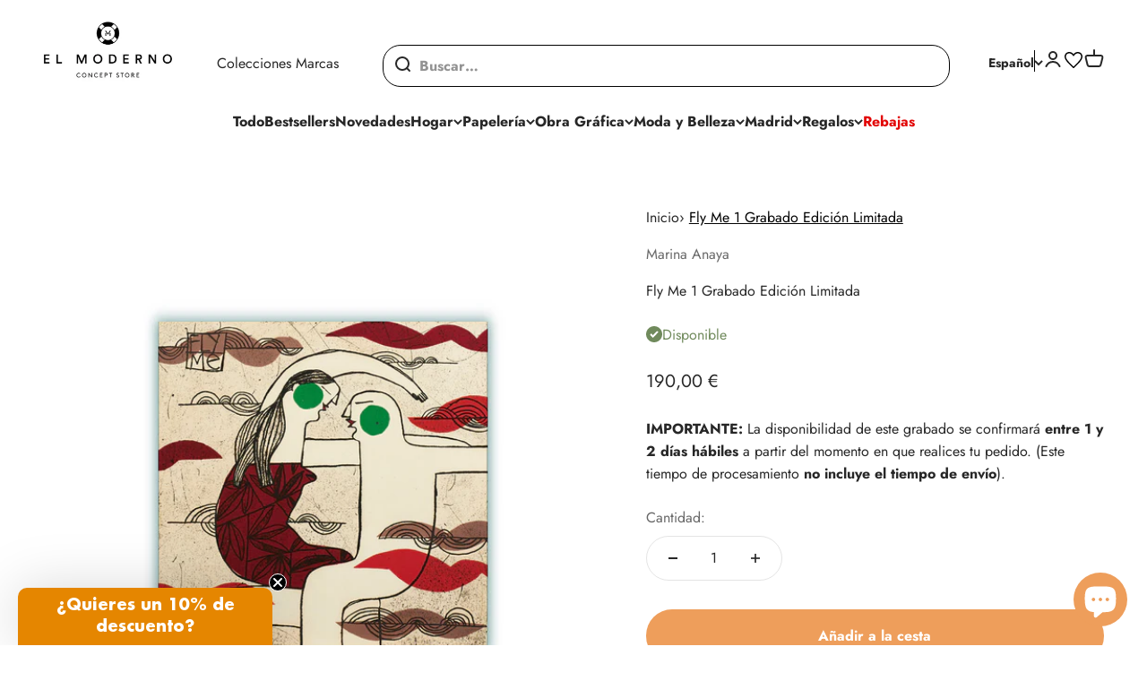

--- FILE ---
content_type: text/html; charset=utf-8
request_url: https://elmoderno.es/products/fly-me-1-sin-enmarcar
body_size: 77207
content:
<!doctype html>

<html class="no-js" lang="es" dir="ltr">
  <head>
<!-- "snippets/limespot.liquid" was not rendered, the associated app was uninstalled -->
    <meta charset="utf-8">
    <meta name="viewport" content="width=device-width, initial-scale=1.0, height=device-height, minimum-scale=1.0, maximum-scale=5.0">
    <meta name="theme-color" content="#ffffff">
<script src="https://cdnjs.cloudflare.com/ajax/libs/jquery/3.6.4/jquery.min.js" integrity="sha512-pumBsjNRGGqkPzKHndZMaAG+bir374sORyzM3uulLV14lN5LyykqNk8eEeUlUkB3U0M4FApyaHraT65ihJhDpQ==" crossorigin="anonymous" referrerpolicy="no-referrer"></script>
<script src="https://unpkg.com/flickity@2/dist/flickity.pkgd.min.js"></script>
<link rel="stylesheet" href="https://unpkg.com/flickity@2/dist/flickity.min.css">
    <meta http-equiv="X-UA-Compatible" content="IE=edge">
<meta name="viewport" content="width=device-width, initial-scale=1">
<link href="//netdna.bootstrapcdn.com/font-awesome/4.0.3/css/font-awesome.css" rel="stylesheet">
    <title>Fly Me 1 Grabado Edición Limitada</title>
    <script>
  const dfLayerOptions = {
    installationId: '00a1524c-2ae5-4929-aa30-8620b8bb6c4f',
    zone: 'eu1'
  };


  (function (l, a, y, e, r, s) {
    r = l.createElement(a); r.onload = e; r.async = 1; r.src = y;
    s = l.getElementsByTagName(a)[0]; s.parentNode.insertBefore(r, s);
  })(document, 'script', 'https://cdn.doofinder.com/livelayer/1/js/loader.min.js', function () {
    doofinderLoader.load(dfLayerOptions);
  });
</script>
<script type="text/javascript">
    (function(c,l,a,r,i,t,y){
        c[a]=c[a]||function(){(c[a].q=c[a].q||[]).push(arguments)};
        t=l.createElement(r);t.async=1;t.src="https://www.clarity.ms/tag/"+i;
        y=l.getElementsByTagName(r)[0];y.parentNode.insertBefore(t,y);
    })(window, document, "clarity", "script", "i6au4j3906");
</script>

      <script>
  gtag('config', 'G-QDV0QYWG1K', {
    'user_id': ''  // Aquí Shopify usa el ID del cliente
  });
</script><meta name="description" content="Fly Me (llévame volando) es una serie de grabados de Edición Limitada de la artista plástica multidisciplinar Marina Anaya (España). Sumérgete en la intensidad de su trabajo y llena tu hogar con la belleza de sus trazos y el uso de color. DETALLES Dimensiones: 25 x 25 cm (papel) / 25 x 25 cm (imagen) Especificaciones: ">
  
    <link rel="canonical" href="https://elmoderno.es/products/fly-me-1-sin-enmarcar" />
  
<link rel="shortcut icon" href="//elmoderno.es/cdn/shop/files/faviconV2.png?v=1686136241&width=96">
      <link rel="apple-touch-icon" href="//elmoderno.es/cdn/shop/files/faviconV2.png?v=1686136241&width=180"><link rel="preconnect" href="https://cdn.shopify.com">
    <link rel="preconnect" href="https://fonts.shopifycdn.com" crossorigin>
    <link rel="dns-prefetch" href="https://productreviews.shopifycdn.com"><link rel="preload" href="//elmoderno.es/cdn/fonts/jost/jost_n7.921dc18c13fa0b0c94c5e2517ffe06139c3615a3.woff2" as="font" type="font/woff2" crossorigin><link rel="preload" href="//elmoderno.es/cdn/fonts/jost/jost_n4.d47a1b6347ce4a4c9f437608011273009d91f2b7.woff2" as="font" type="font/woff2" crossorigin><meta property="og:type" content="product">
  <meta property="og:title" content="Fly Me 1 Grabado Edición Limitada">
  <meta property="product:price:amount" content="190,00">
  <meta property="product:price:currency" content="EUR"><meta property="og:image" content="http://elmoderno.es/cdn/shop/files/FLY-ME-1-1.jpg?v=1749131898&width=2048">
  <meta property="og:image:secure_url" content="https://elmoderno.es/cdn/shop/files/FLY-ME-1-1.jpg?v=1749131898&width=2048">
  <meta property="og:image:width" content="1000">
  <meta property="og:image:height" content="1000"><meta property="og:description" content="Fly Me (llévame volando) es una serie de grabados de Edición Limitada de la artista plástica multidisciplinar Marina Anaya (España). Sumérgete en la intensidad de su trabajo y llena tu hogar con la belleza de sus trazos y el uso de color. DETALLES Dimensiones: 25 x 25 cm (papel) / 25 x 25 cm (imagen) Especificaciones: "><meta property="og:url" content="https://elmoderno.es/products/fly-me-1-sin-enmarcar">
<meta property="og:site_name" content="El Moderno Concept Store"><meta name="twitter:card" content="summary"><meta name="twitter:title" content="Fly Me 1 Grabado Edición Limitada">
  <meta name="twitter:description" content="Fly Me (llévame volando) es una serie de grabados de Edición Limitada de la artista plástica multidisciplinar Marina Anaya (España). Sumérgete en la intensidad de su trabajo y llena tu hogar con la belleza de sus trazos y el uso de color.
DETALLES
Dimensiones: 25 x 25 cm (papel) / 25 x 25 cm (imagen)
Especificaciones: barniz blando, acetato
Edición de 75 ejemplares, 7 pruebas autor (el número de la reproducción puede diferir del de la foto)
No incluye marco"><meta name="twitter:image" content="https://elmoderno.es/cdn/shop/files/FLY-ME-1-1.jpg?crop=center&height=1200&v=1749131898&width=1200">
  <meta name="twitter:image:alt" content="">
  <script type="application/ld+json">
    {
    "@context": "https://schema.org",
    "@type": "Product",
    "productID": 6554456522850,
    "offers": [{
      "@type": "Offer",
                "name":
      
        "Fly Me 1 Grabado Edición Limitada"
      ,
      "availability":"https://schema.org/InStock",
      "price": 190.0,
      "priceCurrency": "EUR",
      "priceValidUntil": "2026-02-03","sku": "10557","mpn": "false","url": "https://elmoderno.es/products/fly-me-1-sin-enmarcar?variant=39305976873058"
      }
],"brand": {
    "@type": "Brand",
          "name": "Marina Anaya"
    },
    "name": "Fly Me 1 Grabado Edición Limitada",
    "description": "Fly Me (llévame volando) es una serie de grabados de Edición Limitada de la artista plástica multidisciplinar Marina Anaya (España). Sumérgete en la intensidad de su trabajo y llena tu hogar con la belleza de sus trazos y el uso de color.\nDETALLES\nDimensiones: 25 x 25 cm (papel) \/ 25 x 25 cm (imagen)\nEspecificaciones: barniz blando, acetato\nEdición de 75 ejemplares, 7 pruebas autor (el número de la reproducción puede diferir del de la foto)\nNo incluye marco",
    "category": "Grabados",
    "url": "https://elmoderno.es/products/fly-me-1-sin-enmarcar",
    "sku": "10557","mpn": "false","weight": {
      "@type": "QuantitativeValue",
              "unitCode": "g",
      "value": 350.0
      },"image": {
    "@type": "ImageObject",
          "url": "https://elmoderno.es/cdn/shop/files/FLY-ME-1-1.jpg?v=1749131898&width=1024",
    "image": "https://elmoderno.es/cdn/shop/files/FLY-ME-1-1.jpg?v=1749131898&width=1024",
    "name": "",
    "width": "1024",
          "height": "1024"
        }
    }
  </script>



  <script type="application/ld+json">
    {
    "@context": "https://schema.org",
    "@type": "BreadcrumbList",
  "itemListElement": [{
        "@type": "ListItem",
        "position": 1,
        "name": "Inicio",
  "item": "https://elmoderno.es"
  },{
      "@type": "ListItem",
                "position": 2,
                "name": "Fly Me 1 Grabado Edición Limitada",
      "item": "https://elmoderno.es/products/fly-me-1-sin-enmarcar"
      }]
    }
  </script>

<style>/* Typography (heading) */
  @font-face {
  font-family: Jost;
  font-weight: 700;
  font-style: normal;
  font-display: fallback;
  src: url("//elmoderno.es/cdn/fonts/jost/jost_n7.921dc18c13fa0b0c94c5e2517ffe06139c3615a3.woff2") format("woff2"),
       url("//elmoderno.es/cdn/fonts/jost/jost_n7.cbfc16c98c1e195f46c536e775e4e959c5f2f22b.woff") format("woff");
}

@font-face {
  font-family: Jost;
  font-weight: 700;
  font-style: italic;
  font-display: fallback;
  src: url("//elmoderno.es/cdn/fonts/jost/jost_i7.d8201b854e41e19d7ed9b1a31fe4fe71deea6d3f.woff2") format("woff2"),
       url("//elmoderno.es/cdn/fonts/jost/jost_i7.eae515c34e26b6c853efddc3fc0c552e0de63757.woff") format("woff");
}

/* Typography (body) */
  @font-face {
  font-family: Jost;
  font-weight: 400;
  font-style: normal;
  font-display: fallback;
  src: url("//elmoderno.es/cdn/fonts/jost/jost_n4.d47a1b6347ce4a4c9f437608011273009d91f2b7.woff2") format("woff2"),
       url("//elmoderno.es/cdn/fonts/jost/jost_n4.791c46290e672b3f85c3d1c651ef2efa3819eadd.woff") format("woff");
}

@font-face {
  font-family: Jost;
  font-weight: 400;
  font-style: italic;
  font-display: fallback;
  src: url("//elmoderno.es/cdn/fonts/jost/jost_i4.b690098389649750ada222b9763d55796c5283a5.woff2") format("woff2"),
       url("//elmoderno.es/cdn/fonts/jost/jost_i4.fd766415a47e50b9e391ae7ec04e2ae25e7e28b0.woff") format("woff");
}

@font-face {
  font-family: Jost;
  font-weight: 700;
  font-style: normal;
  font-display: fallback;
  src: url("//elmoderno.es/cdn/fonts/jost/jost_n7.921dc18c13fa0b0c94c5e2517ffe06139c3615a3.woff2") format("woff2"),
       url("//elmoderno.es/cdn/fonts/jost/jost_n7.cbfc16c98c1e195f46c536e775e4e959c5f2f22b.woff") format("woff");
}

@font-face {
  font-family: Jost;
  font-weight: 700;
  font-style: italic;
  font-display: fallback;
  src: url("//elmoderno.es/cdn/fonts/jost/jost_i7.d8201b854e41e19d7ed9b1a31fe4fe71deea6d3f.woff2") format("woff2"),
       url("//elmoderno.es/cdn/fonts/jost/jost_i7.eae515c34e26b6c853efddc3fc0c552e0de63757.woff") format("woff");
}

:root {
    /**
     * ---------------------------------------------------------------------
     * SPACING VARIABLES
     *
     * We are using a spacing inspired from frameworks like Tailwind CSS.
     * ---------------------------------------------------------------------
     */
    --spacing-0-5: 0.125rem; /* 2px */
    --spacing-1: 0.25rem; /* 4px */
    --spacing-1-5: 0.375rem; /* 6px */
    --spacing-2: 0.5rem; /* 8px */
    --spacing-2-5: 0.625rem; /* 10px */
    --spacing-3: 0.75rem; /* 12px */
    --spacing-3-5: 0.875rem; /* 14px */
    --spacing-4: 1rem; /* 16px */
    --spacing-4-5: 1.125rem; /* 18px */
    --spacing-5: 1.25rem; /* 20px */
    --spacing-5-5: 1.375rem; /* 22px */
    --spacing-6: 1.5rem; /* 24px */
    --spacing-6-5: 1.625rem; /* 26px */
    --spacing-7: 1.75rem; /* 28px */
    --spacing-7-5: 1.875rem; /* 30px */
    --spacing-8: 2rem; /* 32px */
    --spacing-8-5: 2.125rem; /* 34px */
    --spacing-9: 2.25rem; /* 36px */
    --spacing-9-5: 2.375rem; /* 38px */
    --spacing-10: 2.5rem; /* 40px */
    --spacing-11: 2.75rem; /* 44px */
    --spacing-12: 3rem; /* 48px */
    --spacing-14: 3.5rem; /* 56px */
    --spacing-16: 4rem; /* 64px */
    --spacing-18: 4.5rem; /* 72px */
    --spacing-20: 5rem; /* 80px */
    --spacing-24: 6rem; /* 96px */
    --spacing-28: 7rem; /* 112px */
    --spacing-32: 8rem; /* 128px */
    --spacing-36: 9rem; /* 144px */
    --spacing-40: 10rem; /* 160px */
    --spacing-44: 11rem; /* 176px */
    --spacing-48: 12rem; /* 192px */
    --spacing-52: 13rem; /* 208px */
    --spacing-56: 14rem; /* 224px */
    --spacing-60: 15rem; /* 240px */
    --spacing-64: 16rem; /* 256px */
    --spacing-72: 18rem; /* 288px */
    --spacing-80: 20rem; /* 320px */
    --spacing-96: 24rem; /* 384px */

    /* Container */
    --container-max-width: 1300px;
    --container-narrow-max-width: 1050px;
    --container-gutter: var(--spacing-5);
    --section-outer-spacing-block: var(--spacing-12);
    --section-inner-max-spacing-block: var(--spacing-10);
    --section-inner-spacing-inline: var(--container-gutter);
    --section-stack-spacing-block: var(--spacing-8);

    /* Grid gutter */
    --grid-gutter: var(--spacing-5);

    /* Product list settings */
    --product-list-row-gap: var(--spacing-8);
    --product-list-column-gap: var(--grid-gutter);

    /* Form settings */
    --input-gap: var(--spacing-2);
    --input-height: 2.625rem;
    --input-padding-inline: var(--spacing-4);

    /* Other sizes */
    --sticky-area-height: calc(var(--sticky-announcement-bar-enabled, 0) * var(--announcement-bar-height, 0px) + var(--sticky-header-enabled, 0) * var(--header-height, 0px));

    /* RTL support */
    --transform-logical-flip: 1;
    --transform-origin-start: left;
    --transform-origin-end: right;

    /**
     * ---------------------------------------------------------------------
     * TYPOGRAPHY
     * ---------------------------------------------------------------------
     */

    /* Font properties */
    --heading-font-family: Jost, sans-serif;
    --heading-font-weight: 700;
    --heading-font-style: normal;
    --heading-text-transform: normal;
    --heading-letter-spacing: -0.015em;
    --text-font-family: Jost, sans-serif;
    --text-font-weight: 400;
    --text-font-style: normal;
    --text-letter-spacing: 0.0em;

    /* Font sizes */
    --text-h0: 3rem;
    --text-h1: 2.5rem;
    --text-h2: 2rem;
    --text-h3: 1.5rem;
    --text-h4: 1.375rem;
    --text-h5: 1.125rem;
    --text-h6: 1rem;
    --text-xxs: 0.625rem;
    --text-xs: 0.6875rem;
    --text-sm: 0.75rem;
    --text-base: 0.875rem;
    --text-lg: 1.125rem;

    /**
     * ---------------------------------------------------------------------
     * COLORS
     * ---------------------------------------------------------------------
     */

    /* Color settings */--accent: 238 158 91;
    --text-primary: 39 39 39;
    --background-primary: 255 255 255;
    --dialog-background: 255 255 255;
    --border-color: var(--text-color, var(--text-primary)) / 0.12;

    /* Button colors */
    --button-background-primary: 238 158 91;
    --button-text-primary: 255 255 255;
    --button-background-secondary: 39 39 39;
    --button-text-secondary: 255 255 255;

    /* Status colors */
    --success-background: 238 241 235;
    --success-text: 112 138 92;
    --warning-background: 252 240 227;
    --warning-text: 227 126 22;
    --error-background: 245 229 229;
    --error-text: 170 40 38;

    /* Product colors */
    --on-sale-text: 0 0 0;
    --on-sale-badge-background: 0 0 0;
    --on-sale-badge-text: 255 255 255;
    --sold-out-badge-background: 190 189 185;
    --sold-out-badge-text: 0 0 0;
    --primary-badge-background: 0 0 0;
    --primary-badge-text: 255 255 255;
    --star-color: 255 183 74;
    --product-card-background: 255 255 255;
    --product-card-text: 39 39 39;

    /* Header colors */
    --header-background: 255 255 255;
    --header-text: 39 39 39;

    /* Footer colors */
    --footer-background: 255 255 255;
    --footer-text: 39 39 39;

    /* Rounded variables (used for border radius) */
    --rounded-xs: 0.25rem;
    --rounded-sm: 0.375rem;
    --rounded: 0.75rem;
    --rounded-lg: 1.5rem;
    --rounded-full: 9999px;

    --rounded-button: 3.75rem;
    --rounded-input: 0.5rem;

    /* Box shadow */
    --shadow-sm: 0 2px 8px rgb(var(--text-primary) / 0.1);
    --shadow: 0 5px 15px rgb(var(--text-primary) / 0.1);
    --shadow-md: 0 5px 30px rgb(var(--text-primary) / 0.1);
    --shadow-block: 0px 18px 50px rgb(var(--text-primary) / 0.1);

    /**
     * ---------------------------------------------------------------------
     * OTHER
     * ---------------------------------------------------------------------
     */

    --cursor-close-svg-url: url(//elmoderno.es/cdn/shop/t/74/assets/cursor-close.svg?v=147174565022153725511765465949);
    --cursor-zoom-in-svg-url: url(//elmoderno.es/cdn/shop/t/74/assets/cursor-zoom-in.svg?v=154953035094101115921765465948);
    --cursor-zoom-out-svg-url: url(//elmoderno.es/cdn/shop/t/74/assets/cursor-zoom-out.svg?v=16155520337305705181765465948);
    --checkmark-svg-url: url(//elmoderno.es/cdn/shop/t/74/assets/checkmark.svg?v=77552481021870063511765465949);
  }

  [dir="rtl"]:root {
    /* RTL support */
    --transform-logical-flip: -1;
    --transform-origin-start: right;
    --transform-origin-end: left;
  }

  @media screen and (min-width: 700px) {
    :root {
      /* Typography (font size) */
      --text-h0: 4rem;
      --text-h1: 3rem;
      --text-h2: 2.5rem;
      --text-h3: 2rem;
      --text-h4: 1.625rem;
      --text-h5: 1.25rem;
      --text-h6: 1.125rem;

      --text-xs: 0.75rem;
      --text-sm: 0.875rem;
      --text-base: 1.0rem;
      --text-lg: 1.25rem;

      /* Spacing */
      --container-gutter: 2rem;
      --section-outer-spacing-block: var(--spacing-16);
      --section-inner-max-spacing-block: var(--spacing-12);
      --section-inner-spacing-inline: var(--spacing-14);
      --section-stack-spacing-block: var(--spacing-12);

      /* Grid gutter */
      --grid-gutter: var(--spacing-6);

      /* Product list settings */
      --product-list-row-gap: var(--spacing-12);

      /* Form settings */
      --input-gap: 1rem;
      --input-height: 3.125rem;
      --input-padding-inline: var(--spacing-5);
    }
  }

  @media screen and (min-width: 1000px) {
    :root {
      /* Spacing settings */
      --container-gutter: var(--spacing-12);
      --section-outer-spacing-block: var(--spacing-18);
      --section-inner-max-spacing-block: var(--spacing-16);
      --section-inner-spacing-inline: var(--spacing-18);
      --section-stack-spacing-block: var(--spacing-12);
    }
  }

  @media screen and (min-width: 1150px) {
    :root {
      /* Spacing settings */
      --container-gutter: var(--spacing-12);
      --section-outer-spacing-block: var(--spacing-20);
      --section-inner-max-spacing-block: var(--spacing-16);
      --section-inner-spacing-inline: var(--spacing-18);
      --section-stack-spacing-block: var(--spacing-12);
    }
  }

  @media screen and (min-width: 1400px) {
    :root {
      /* Typography (font size) */
      --text-h0: 5rem;
      --text-h1: 3.75rem;
      --text-h2: 3rem;
      --text-h3: 2.25rem;
      --text-h4: 2rem;
      --text-h5: 1.5rem;
      --text-h6: 1.25rem;

      --section-outer-spacing-block: var(--spacing-24);
      --section-inner-max-spacing-block: var(--spacing-18);
      --section-inner-spacing-inline: var(--spacing-20);
    }
  }

  @media screen and (min-width: 1600px) {
    :root {
      --section-outer-spacing-block: var(--spacing-24);
      --section-inner-max-spacing-block: var(--spacing-20);
      --section-inner-spacing-inline: var(--spacing-24);
    }
  }

  /**
   * ---------------------------------------------------------------------
   * LIQUID DEPENDANT CSS
   *
   * Our main CSS is Liquid free, but some very specific features depend on
   * theme settings, so we have them here
   * ---------------------------------------------------------------------
   */@media screen and (pointer: fine) {
        .button:not([disabled]):hover, .btn:not([disabled]):hover, .shopify-payment-button__button--unbranded:not([disabled]):hover {
          --button-background-opacity: 0.85;
        }

        .button--subdued:not([disabled]):hover {
          --button-background: var(--text-color) / .05 !important;
        }
      }</style><script>
  document.documentElement.classList.replace('no-js', 'js');

  // This allows to expose several variables to the global scope, to be used in scripts
  window.themeVariables = {
    settings: {
      showPageTransition: true,
      headingApparition: "none",
      pageType: "product",
      moneyFormat: "\u003cspan class=money\u003e{{amount_with_comma_separator}} €\u003c\/span\u003e",
      moneyWithCurrencyFormat: "\u003cspan class=money\u003e{{amount_with_comma_separator}} €\u003c\/span\u003e",
      currencyCodeEnabled: false,
      cartType: "drawer",
      showDiscount: true,
      discountMode: "percentage"
    },

    strings: {
      accessibilityClose: "Cerrar",
      accessibilityNext: "Siguiente",
      accessibilityPrevious: "Anterior",
      addToCartButton: "Añadir a la cesta",
      soldOutButton: "Agotado",
      preOrderButton: "Pedido previo",
      unavailableButton: "No disponible",
      closeGallery: "Cerrar galería",
      zoomGallery: "Zoom",
      errorGallery: "No se puede cargar la imagen",
      soldOutBadge: "Agotado",
      discountBadge: "-@@",
      sku: "SKU:",
      searchNoResults: "No se encontraron resultados.",
      addOrderNote: "Añadir nota al pedido",
      editOrderNote: "Editar nota del pedido",
      shippingEstimatorNoResults: "Alguno de los productos de tu carrito solo está disponible para recoger en tienda.",
      shippingEstimatorOneResult: "Hay una tarifa de gastos de envío para tu dirección:",
      shippingEstimatorMultipleResults: "Hay varias tarifas de gastos de envío para tu dirección:",
      shippingEstimatorError: "Se produjo un error al recuperar las tarifas de gastos de envío:"
    },

    breakpoints: {
      'sm': 'screen and (min-width: 700px)',
      'md': 'screen and (min-width: 1000px)',
      'lg': 'screen and (min-width: 1150px)',
      'xl': 'screen and (min-width: 1400px)',

      'sm-max': 'screen and (max-width: 699px)',
      'md-max': 'screen and (max-width: 999px)',
      'lg-max': 'screen and (max-width: 1149px)',
      'xl-max': 'screen and (max-width: 1399px)'
    }
  };window.addEventListener('DOMContentLoaded', () => {
      const isReloaded = (window.performance.navigation && window.performance.navigation.type === 1) || window.performance.getEntriesByType('navigation').map((nav) => nav.type).includes('reload');

      if ('animate' in document.documentElement && window.matchMedia('(prefers-reduced-motion: no-preference)').matches && document.referrer.includes(location.host) && !isReloaded) {
        document.body.animate({opacity: [0, 1]}, {duration: 115, fill: 'forwards'});
      }
    });

    window.addEventListener('pageshow', (event) => {
      document.body.classList.remove('page-transition');

      if (event.persisted) {
        document.body.animate({opacity: [0, 1]}, {duration: 0, fill: 'forwards'});
      }
    });// For detecting native share
  document.documentElement.classList.add(`native-share--${navigator.share ? 'enabled' : 'disabled'}`);// We save the product ID in local storage to be eventually used for recently viewed section
    try {
      const recentlyViewedProducts = new Set(JSON.parse(localStorage.getItem('theme:recently-viewed-products') || '[]'));

      recentlyViewedProducts.delete(6554456522850); // Delete first to re-move the product
      recentlyViewedProducts.add(6554456522850);

      localStorage.setItem('theme:recently-viewed-products', JSON.stringify(Array.from(recentlyViewedProducts.values()).reverse()));
    } catch (e) {
      // Safari in private mode does not allow setting item, we silently fail
    }</script><script type="module" src="//elmoderno.es/cdn/shop/t/74/assets/vendor.min.js?v=136053555471622566971765465885"></script>
    <script type="module" src="//elmoderno.es/cdn/shop/t/74/assets/theme.js?v=167239999616621831471765465949"></script>
    <script type="module" src="//elmoderno.es/cdn/shop/t/74/assets/sections.js?v=179295393877249096171765467162"></script>
    <script type="module" src="//elmoderno.es/cdn/shop/t/74/assets/flickity.min.js?v=114460508543641870001765465876"></script>

    <script type="module" src="//elmoderno.es/cdn/shop/t/74/assets/custom.js?v=77882594675574624471765538329"></script>

    <script>window.performance && window.performance.mark && window.performance.mark('shopify.content_for_header.start');</script><meta id="shopify-digital-wallet" name="shopify-digital-wallet" content="/3682566242/digital_wallets/dialog">
<meta name="shopify-checkout-api-token" content="5c0fc64306f22478fc9ca3a6c6df468f">
<meta id="in-context-paypal-metadata" data-shop-id="3682566242" data-venmo-supported="false" data-environment="production" data-locale="es_ES" data-paypal-v4="true" data-currency="EUR">
<link rel="alternate" hreflang="x-default" href="https://elmoderno.es/products/fly-me-1-sin-enmarcar">
<link rel="alternate" hreflang="es" href="https://elmoderno.es/products/fly-me-1-sin-enmarcar">
<link rel="alternate" hreflang="fr" href="https://elmoderno.es/fr/products/fly-me-1-sin-enmarcar">
<link rel="alternate" hreflang="en" href="https://elmoderno.es/en/products/fly-me-1-sin-enmarcar">
<link rel="alternate" type="application/json+oembed" href="https://elmoderno.es/products/fly-me-1-sin-enmarcar.oembed">
<script async="async" src="/checkouts/internal/preloads.js?locale=es-ES"></script>
<link rel="preconnect" href="https://shop.app" crossorigin="anonymous">
<script async="async" src="https://shop.app/checkouts/internal/preloads.js?locale=es-ES&shop_id=3682566242" crossorigin="anonymous"></script>
<script id="apple-pay-shop-capabilities" type="application/json">{"shopId":3682566242,"countryCode":"ES","currencyCode":"EUR","merchantCapabilities":["supports3DS"],"merchantId":"gid:\/\/shopify\/Shop\/3682566242","merchantName":"El Moderno Concept Store","requiredBillingContactFields":["postalAddress","email","phone"],"requiredShippingContactFields":["postalAddress","email","phone"],"shippingType":"shipping","supportedNetworks":["visa","maestro","masterCard","amex"],"total":{"type":"pending","label":"El Moderno Concept Store","amount":"1.00"},"shopifyPaymentsEnabled":true,"supportsSubscriptions":true}</script>
<script id="shopify-features" type="application/json">{"accessToken":"5c0fc64306f22478fc9ca3a6c6df468f","betas":["rich-media-storefront-analytics"],"domain":"elmoderno.es","predictiveSearch":true,"shopId":3682566242,"locale":"es"}</script>
<script>var Shopify = Shopify || {};
Shopify.shop = "elmoderno.myshopify.com";
Shopify.locale = "es";
Shopify.currency = {"active":"EUR","rate":"1.0"};
Shopify.country = "ES";
Shopify.theme = {"name":"Actualizar secciones - 11\/12\/25","id":191899107667,"schema_name":"Impact","schema_version":"4.0.6","theme_store_id":1190,"role":"main"};
Shopify.theme.handle = "null";
Shopify.theme.style = {"id":null,"handle":null};
Shopify.cdnHost = "elmoderno.es/cdn";
Shopify.routes = Shopify.routes || {};
Shopify.routes.root = "/";</script>
<script type="module">!function(o){(o.Shopify=o.Shopify||{}).modules=!0}(window);</script>
<script>!function(o){function n(){var o=[];function n(){o.push(Array.prototype.slice.apply(arguments))}return n.q=o,n}var t=o.Shopify=o.Shopify||{};t.loadFeatures=n(),t.autoloadFeatures=n()}(window);</script>
<script>
  window.ShopifyPay = window.ShopifyPay || {};
  window.ShopifyPay.apiHost = "shop.app\/pay";
  window.ShopifyPay.redirectState = null;
</script>
<script id="shop-js-analytics" type="application/json">{"pageType":"product"}</script>
<script defer="defer" async type="module" src="//elmoderno.es/cdn/shopifycloud/shop-js/modules/v2/client.init-shop-cart-sync_2Gr3Q33f.es.esm.js"></script>
<script defer="defer" async type="module" src="//elmoderno.es/cdn/shopifycloud/shop-js/modules/v2/chunk.common_noJfOIa7.esm.js"></script>
<script defer="defer" async type="module" src="//elmoderno.es/cdn/shopifycloud/shop-js/modules/v2/chunk.modal_Deo2FJQo.esm.js"></script>
<script type="module">
  await import("//elmoderno.es/cdn/shopifycloud/shop-js/modules/v2/client.init-shop-cart-sync_2Gr3Q33f.es.esm.js");
await import("//elmoderno.es/cdn/shopifycloud/shop-js/modules/v2/chunk.common_noJfOIa7.esm.js");
await import("//elmoderno.es/cdn/shopifycloud/shop-js/modules/v2/chunk.modal_Deo2FJQo.esm.js");

  window.Shopify.SignInWithShop?.initShopCartSync?.({"fedCMEnabled":true,"windoidEnabled":true});

</script>
<script>
  window.Shopify = window.Shopify || {};
  if (!window.Shopify.featureAssets) window.Shopify.featureAssets = {};
  window.Shopify.featureAssets['shop-js'] = {"shop-cart-sync":["modules/v2/client.shop-cart-sync_CLKquFP5.es.esm.js","modules/v2/chunk.common_noJfOIa7.esm.js","modules/v2/chunk.modal_Deo2FJQo.esm.js"],"init-fed-cm":["modules/v2/client.init-fed-cm_UIHl99eI.es.esm.js","modules/v2/chunk.common_noJfOIa7.esm.js","modules/v2/chunk.modal_Deo2FJQo.esm.js"],"shop-cash-offers":["modules/v2/client.shop-cash-offers_CmfU17z0.es.esm.js","modules/v2/chunk.common_noJfOIa7.esm.js","modules/v2/chunk.modal_Deo2FJQo.esm.js"],"shop-login-button":["modules/v2/client.shop-login-button_TNcmr2ON.es.esm.js","modules/v2/chunk.common_noJfOIa7.esm.js","modules/v2/chunk.modal_Deo2FJQo.esm.js"],"pay-button":["modules/v2/client.pay-button_Bev6HBFS.es.esm.js","modules/v2/chunk.common_noJfOIa7.esm.js","modules/v2/chunk.modal_Deo2FJQo.esm.js"],"shop-button":["modules/v2/client.shop-button_D1FAYBb2.es.esm.js","modules/v2/chunk.common_noJfOIa7.esm.js","modules/v2/chunk.modal_Deo2FJQo.esm.js"],"avatar":["modules/v2/client.avatar_BTnouDA3.es.esm.js"],"init-windoid":["modules/v2/client.init-windoid_DEZXpPDW.es.esm.js","modules/v2/chunk.common_noJfOIa7.esm.js","modules/v2/chunk.modal_Deo2FJQo.esm.js"],"init-shop-for-new-customer-accounts":["modules/v2/client.init-shop-for-new-customer-accounts_BplbpZyb.es.esm.js","modules/v2/client.shop-login-button_TNcmr2ON.es.esm.js","modules/v2/chunk.common_noJfOIa7.esm.js","modules/v2/chunk.modal_Deo2FJQo.esm.js"],"init-shop-email-lookup-coordinator":["modules/v2/client.init-shop-email-lookup-coordinator_HqkMc84a.es.esm.js","modules/v2/chunk.common_noJfOIa7.esm.js","modules/v2/chunk.modal_Deo2FJQo.esm.js"],"init-shop-cart-sync":["modules/v2/client.init-shop-cart-sync_2Gr3Q33f.es.esm.js","modules/v2/chunk.common_noJfOIa7.esm.js","modules/v2/chunk.modal_Deo2FJQo.esm.js"],"shop-toast-manager":["modules/v2/client.shop-toast-manager_SugAQS8a.es.esm.js","modules/v2/chunk.common_noJfOIa7.esm.js","modules/v2/chunk.modal_Deo2FJQo.esm.js"],"init-customer-accounts":["modules/v2/client.init-customer-accounts_fxIyJgvX.es.esm.js","modules/v2/client.shop-login-button_TNcmr2ON.es.esm.js","modules/v2/chunk.common_noJfOIa7.esm.js","modules/v2/chunk.modal_Deo2FJQo.esm.js"],"init-customer-accounts-sign-up":["modules/v2/client.init-customer-accounts-sign-up_DnItKKRk.es.esm.js","modules/v2/client.shop-login-button_TNcmr2ON.es.esm.js","modules/v2/chunk.common_noJfOIa7.esm.js","modules/v2/chunk.modal_Deo2FJQo.esm.js"],"shop-follow-button":["modules/v2/client.shop-follow-button_Bfwbpk3m.es.esm.js","modules/v2/chunk.common_noJfOIa7.esm.js","modules/v2/chunk.modal_Deo2FJQo.esm.js"],"checkout-modal":["modules/v2/client.checkout-modal_BA6xEtNy.es.esm.js","modules/v2/chunk.common_noJfOIa7.esm.js","modules/v2/chunk.modal_Deo2FJQo.esm.js"],"shop-login":["modules/v2/client.shop-login_D2RP8Rbe.es.esm.js","modules/v2/chunk.common_noJfOIa7.esm.js","modules/v2/chunk.modal_Deo2FJQo.esm.js"],"lead-capture":["modules/v2/client.lead-capture_Dq1M6aah.es.esm.js","modules/v2/chunk.common_noJfOIa7.esm.js","modules/v2/chunk.modal_Deo2FJQo.esm.js"],"payment-terms":["modules/v2/client.payment-terms_DYWUeaxY.es.esm.js","modules/v2/chunk.common_noJfOIa7.esm.js","modules/v2/chunk.modal_Deo2FJQo.esm.js"]};
</script>
<script>(function() {
  var isLoaded = false;
  function asyncLoad() {
    if (isLoaded) return;
    isLoaded = true;
    var urls = ["https:\/\/chimpstatic.com\/mcjs-connected\/js\/users\/73bcbb5b4c93e8c51352af6ef\/6cf61765159633cc4d15b9823.js?shop=elmoderno.myshopify.com","https:\/\/shopify.covet.pics\/covet-pics-widget-inject.js?shop=elmoderno.myshopify.com","https:\/\/image-optimizer.salessquad.co.uk\/scripts\/tiny_img_not_found_notifier_5d5401a819a121d005559da15b956633.js?shop=elmoderno.myshopify.com","https:\/\/ecommplugins-scripts.trustpilot.com\/v2.1\/js\/header.min.js?settings=eyJrZXkiOiJOczNoUWNBNUUzN3Jhdkd6IiwicyI6InNrdSJ9\u0026shop=elmoderno.myshopify.com","https:\/\/ecommplugins-trustboxsettings.trustpilot.com\/elmoderno.myshopify.com.js?settings=1754490670232\u0026shop=elmoderno.myshopify.com","https:\/\/widget.trustpilot.com\/bootstrap\/v5\/tp.widget.sync.bootstrap.min.js?shop=elmoderno.myshopify.com","https:\/\/widget.trustpilot.com\/bootstrap\/v5\/tp.widget.sync.bootstrap.min.js?shop=elmoderno.myshopify.com","https:\/\/cdn.gojiberry.app\/dist\/shopify\/gojiberry.js?shop=elmoderno.myshopify.com","https:\/\/ecommplugins-scripts.trustpilot.com\/v2.1\/js\/success.min.js?settings=eyJrZXkiOiJOczNoUWNBNUUzN3Jhdkd6IiwicyI6InNrdSIsInQiOlsib3JkZXJzL3BhaWQiLCJ0cnVzdHBpbG90T3JkZXJDb25maXJtZWQiXSwidiI6IiIsImEiOiJTaG9waWZ5LTIwMjEtMDQifQ==\u0026shop=elmoderno.myshopify.com","https:\/\/ecommplugins-scripts.trustpilot.com\/v2.1\/js\/success.min.js?settings=eyJrZXkiOiJOczNoUWNBNUUzN3Jhdkd6IiwicyI6InNrdSIsInQiOlsib3JkZXJzL3BhaWQiLCJ0cnVzdHBpbG90T3JkZXJDb25maXJtZWQiXSwidiI6IiIsImEiOiJTaG9waWZ5LTIwMjEtMDQifQ==\u0026shop=elmoderno.myshopify.com","https:\/\/ecommplugins-scripts.trustpilot.com\/v2.1\/js\/success.min.js?settings=eyJrZXkiOiJOczNoUWNBNUUzN3Jhdkd6IiwicyI6InNrdSIsInQiOlsib3JkZXJzL3BhaWQiLCJ0cnVzdHBpbG90T3JkZXJDb25maXJtZWQiXSwidiI6IiIsImEiOiJTaG9waWZ5LTIwMjEtMDQifQ==\u0026shop=elmoderno.myshopify.com","https:\/\/ecommplugins-scripts.trustpilot.com\/v2.1\/js\/success.min.js?settings=eyJrZXkiOiJOczNoUWNBNUUzN3Jhdkd6IiwicyI6InNrdSIsInQiOlsib3JkZXJzL3BhaWQiLCJ0cnVzdHBpbG90T3JkZXJDb25maXJtZWQiXSwidiI6IiIsImEiOiJTaG9waWZ5LTIwMjEtMDQifQ==\u0026shop=elmoderno.myshopify.com","https:\/\/ecommplugins-scripts.trustpilot.com\/v2.1\/js\/success.min.js?settings=eyJrZXkiOiJOczNoUWNBNUUzN3Jhdkd6IiwicyI6InNrdSIsInQiOlsib3JkZXJzL3BhaWQiLCJ0cnVzdHBpbG90T3JkZXJDb25maXJtZWQiXSwidiI6IiIsImEiOiJTaG9waWZ5LTIwMjEtMDQifQ==\u0026shop=elmoderno.myshopify.com","https:\/\/ecommplugins-scripts.trustpilot.com\/v2.1\/js\/success.min.js?settings=eyJrZXkiOiJOczNoUWNBNUUzN3Jhdkd6IiwicyI6InNrdSIsInQiOlsib3JkZXJzL3BhaWQiLCJ0cnVzdHBpbG90T3JkZXJDb25maXJtZWQiXSwidiI6IiIsImEiOiJTaG9waWZ5LTIwMjEtMDQifQ==\u0026shop=elmoderno.myshopify.com","https:\/\/ecommplugins-scripts.trustpilot.com\/v2.1\/js\/success.min.js?settings=eyJrZXkiOiJOczNoUWNBNUUzN3Jhdkd6IiwicyI6InNrdSIsInQiOlsib3JkZXJzL3BhaWQiLCJ0cnVzdHBpbG90T3JkZXJDb25maXJtZWQiXSwidiI6IiIsImEiOiJTaG9waWZ5LTIwMjEtMDQifQ==\u0026shop=elmoderno.myshopify.com","https:\/\/ecommplugins-scripts.trustpilot.com\/v2.1\/js\/success.min.js?settings=eyJrZXkiOiJOczNoUWNBNUUzN3Jhdkd6IiwicyI6InNrdSIsInQiOlsib3JkZXJzL3BhaWQiLCJ0cnVzdHBpbG90T3JkZXJDb25maXJtZWQiXSwidiI6IiIsImEiOiJTaG9waWZ5LTIwMjEtMDQifQ==\u0026shop=elmoderno.myshopify.com","https:\/\/ecommplugins-scripts.trustpilot.com\/v2.1\/js\/success.min.js?settings=eyJrZXkiOiJOczNoUWNBNUUzN3Jhdkd6IiwicyI6InNrdSIsInQiOlsib3JkZXJzL3BhaWQiLCJ0cnVzdHBpbG90T3JkZXJDb25maXJtZWQiXSwidiI6IiIsImEiOiJTaG9waWZ5LTIwMjEtMDQifQ==\u0026shop=elmoderno.myshopify.com","https:\/\/ecommplugins-scripts.trustpilot.com\/v2.1\/js\/success.min.js?settings=eyJrZXkiOiJOczNoUWNBNUUzN3Jhdkd6IiwicyI6InNrdSIsInQiOlsib3JkZXJzL3BhaWQiLCJ0cnVzdHBpbG90T3JkZXJDb25maXJtZWQiXSwidiI6IiIsImEiOiJTaG9waWZ5LTIwMjEtMDQifQ==\u0026shop=elmoderno.myshopify.com","https:\/\/ecommplugins-scripts.trustpilot.com\/v2.1\/js\/success.min.js?settings=eyJrZXkiOiJOczNoUWNBNUUzN3Jhdkd6IiwicyI6InNrdSIsInQiOlsib3JkZXJzL3BhaWQiLCJ0cnVzdHBpbG90T3JkZXJDb25maXJtZWQiXSwidiI6IiIsImEiOiJTaG9waWZ5LTIwMjEtMDQifQ==\u0026shop=elmoderno.myshopify.com","https:\/\/ecommplugins-scripts.trustpilot.com\/v2.1\/js\/success.min.js?settings=eyJrZXkiOiJOczNoUWNBNUUzN3Jhdkd6IiwicyI6InNrdSIsInQiOlsib3JkZXJzL3BhaWQiLCJ0cnVzdHBpbG90T3JkZXJDb25maXJtZWQiXSwidiI6IiIsImEiOiJTaG9waWZ5LTIwMjEtMDQifQ==\u0026shop=elmoderno.myshopify.com","\/\/backinstock.useamp.com\/widget\/35108_1767156143.js?category=bis\u0026v=6\u0026shop=elmoderno.myshopify.com"];
    for (var i = 0; i < urls.length; i++) {
      var s = document.createElement('script');
      s.type = 'text/javascript';
      s.async = true;
      s.src = urls[i];
      var x = document.getElementsByTagName('script')[0];
      x.parentNode.insertBefore(s, x);
    }
  };
  if(window.attachEvent) {
    window.attachEvent('onload', asyncLoad);
  } else {
    window.addEventListener('load', asyncLoad, false);
  }
})();</script>
<script id="__st">var __st={"a":3682566242,"offset":3600,"reqid":"2895a335-e0ee-41f7-8638-784530054544-1769214997","pageurl":"elmoderno.es\/products\/fly-me-1-sin-enmarcar","u":"95846d5cfd69","p":"product","rtyp":"product","rid":6554456522850};</script>
<script>window.ShopifyPaypalV4VisibilityTracking = true;</script>
<script id="captcha-bootstrap">!function(){'use strict';const t='contact',e='account',n='new_comment',o=[[t,t],['blogs',n],['comments',n],[t,'customer']],c=[[e,'customer_login'],[e,'guest_login'],[e,'recover_customer_password'],[e,'create_customer']],r=t=>t.map((([t,e])=>`form[action*='/${t}']:not([data-nocaptcha='true']) input[name='form_type'][value='${e}']`)).join(','),a=t=>()=>t?[...document.querySelectorAll(t)].map((t=>t.form)):[];function s(){const t=[...o],e=r(t);return a(e)}const i='password',u='form_key',d=['recaptcha-v3-token','g-recaptcha-response','h-captcha-response',i],f=()=>{try{return window.sessionStorage}catch{return}},m='__shopify_v',_=t=>t.elements[u];function p(t,e,n=!1){try{const o=window.sessionStorage,c=JSON.parse(o.getItem(e)),{data:r}=function(t){const{data:e,action:n}=t;return t[m]||n?{data:e,action:n}:{data:t,action:n}}(c);for(const[e,n]of Object.entries(r))t.elements[e]&&(t.elements[e].value=n);n&&o.removeItem(e)}catch(o){console.error('form repopulation failed',{error:o})}}const l='form_type',E='cptcha';function T(t){t.dataset[E]=!0}const w=window,h=w.document,L='Shopify',v='ce_forms',y='captcha';let A=!1;((t,e)=>{const n=(g='f06e6c50-85a8-45c8-87d0-21a2b65856fe',I='https://cdn.shopify.com/shopifycloud/storefront-forms-hcaptcha/ce_storefront_forms_captcha_hcaptcha.v1.5.2.iife.js',D={infoText:'Protegido por hCaptcha',privacyText:'Privacidad',termsText:'Términos'},(t,e,n)=>{const o=w[L][v],c=o.bindForm;if(c)return c(t,g,e,D).then(n);var r;o.q.push([[t,g,e,D],n]),r=I,A||(h.body.append(Object.assign(h.createElement('script'),{id:'captcha-provider',async:!0,src:r})),A=!0)});var g,I,D;w[L]=w[L]||{},w[L][v]=w[L][v]||{},w[L][v].q=[],w[L][y]=w[L][y]||{},w[L][y].protect=function(t,e){n(t,void 0,e),T(t)},Object.freeze(w[L][y]),function(t,e,n,w,h,L){const[v,y,A,g]=function(t,e,n){const i=e?o:[],u=t?c:[],d=[...i,...u],f=r(d),m=r(i),_=r(d.filter((([t,e])=>n.includes(e))));return[a(f),a(m),a(_),s()]}(w,h,L),I=t=>{const e=t.target;return e instanceof HTMLFormElement?e:e&&e.form},D=t=>v().includes(t);t.addEventListener('submit',(t=>{const e=I(t);if(!e)return;const n=D(e)&&!e.dataset.hcaptchaBound&&!e.dataset.recaptchaBound,o=_(e),c=g().includes(e)&&(!o||!o.value);(n||c)&&t.preventDefault(),c&&!n&&(function(t){try{if(!f())return;!function(t){const e=f();if(!e)return;const n=_(t);if(!n)return;const o=n.value;o&&e.removeItem(o)}(t);const e=Array.from(Array(32),(()=>Math.random().toString(36)[2])).join('');!function(t,e){_(t)||t.append(Object.assign(document.createElement('input'),{type:'hidden',name:u})),t.elements[u].value=e}(t,e),function(t,e){const n=f();if(!n)return;const o=[...t.querySelectorAll(`input[type='${i}']`)].map((({name:t})=>t)),c=[...d,...o],r={};for(const[a,s]of new FormData(t).entries())c.includes(a)||(r[a]=s);n.setItem(e,JSON.stringify({[m]:1,action:t.action,data:r}))}(t,e)}catch(e){console.error('failed to persist form',e)}}(e),e.submit())}));const S=(t,e)=>{t&&!t.dataset[E]&&(n(t,e.some((e=>e===t))),T(t))};for(const o of['focusin','change'])t.addEventListener(o,(t=>{const e=I(t);D(e)&&S(e,y())}));const B=e.get('form_key'),M=e.get(l),P=B&&M;t.addEventListener('DOMContentLoaded',(()=>{const t=y();if(P)for(const e of t)e.elements[l].value===M&&p(e,B);[...new Set([...A(),...v().filter((t=>'true'===t.dataset.shopifyCaptcha))])].forEach((e=>S(e,t)))}))}(h,new URLSearchParams(w.location.search),n,t,e,['guest_login'])})(!0,!0)}();</script>
<script integrity="sha256-4kQ18oKyAcykRKYeNunJcIwy7WH5gtpwJnB7kiuLZ1E=" data-source-attribution="shopify.loadfeatures" defer="defer" src="//elmoderno.es/cdn/shopifycloud/storefront/assets/storefront/load_feature-a0a9edcb.js" crossorigin="anonymous"></script>
<script crossorigin="anonymous" defer="defer" src="//elmoderno.es/cdn/shopifycloud/storefront/assets/shopify_pay/storefront-65b4c6d7.js?v=20250812"></script>
<script data-source-attribution="shopify.dynamic_checkout.dynamic.init">var Shopify=Shopify||{};Shopify.PaymentButton=Shopify.PaymentButton||{isStorefrontPortableWallets:!0,init:function(){window.Shopify.PaymentButton.init=function(){};var t=document.createElement("script");t.src="https://elmoderno.es/cdn/shopifycloud/portable-wallets/latest/portable-wallets.es.js",t.type="module",document.head.appendChild(t)}};
</script>
<script data-source-attribution="shopify.dynamic_checkout.buyer_consent">
  function portableWalletsHideBuyerConsent(e){var t=document.getElementById("shopify-buyer-consent"),n=document.getElementById("shopify-subscription-policy-button");t&&n&&(t.classList.add("hidden"),t.setAttribute("aria-hidden","true"),n.removeEventListener("click",e))}function portableWalletsShowBuyerConsent(e){var t=document.getElementById("shopify-buyer-consent"),n=document.getElementById("shopify-subscription-policy-button");t&&n&&(t.classList.remove("hidden"),t.removeAttribute("aria-hidden"),n.addEventListener("click",e))}window.Shopify?.PaymentButton&&(window.Shopify.PaymentButton.hideBuyerConsent=portableWalletsHideBuyerConsent,window.Shopify.PaymentButton.showBuyerConsent=portableWalletsShowBuyerConsent);
</script>
<script data-source-attribution="shopify.dynamic_checkout.cart.bootstrap">document.addEventListener("DOMContentLoaded",(function(){function t(){return document.querySelector("shopify-accelerated-checkout-cart, shopify-accelerated-checkout")}if(t())Shopify.PaymentButton.init();else{new MutationObserver((function(e,n){t()&&(Shopify.PaymentButton.init(),n.disconnect())})).observe(document.body,{childList:!0,subtree:!0})}}));
</script>
<link id="shopify-accelerated-checkout-styles" rel="stylesheet" media="screen" href="https://elmoderno.es/cdn/shopifycloud/portable-wallets/latest/accelerated-checkout-backwards-compat.css" crossorigin="anonymous">
<style id="shopify-accelerated-checkout-cart">
        #shopify-buyer-consent {
  margin-top: 1em;
  display: inline-block;
  width: 100%;
}

#shopify-buyer-consent.hidden {
  display: none;
}

#shopify-subscription-policy-button {
  background: none;
  border: none;
  padding: 0;
  text-decoration: underline;
  font-size: inherit;
  cursor: pointer;
}

#shopify-subscription-policy-button::before {
  box-shadow: none;
}

      </style>

<script>window.performance && window.performance.mark && window.performance.mark('shopify.content_for_header.end');</script>
<link href="//elmoderno.es/cdn/shop/t/74/assets/theme.css?v=128545869318059317491765808001" rel="stylesheet" type="text/css" media="all" /><link href="//elmoderno.es/cdn/shop/t/74/assets/flickity.css?v=61891267164018432491765465874" rel="stylesheet" type="text/css" media="all" /><link href="//elmoderno.es/cdn/shop/t/74/assets/custom-dev.css?v=44834952134842252891765801265" rel="stylesheet" type="text/css" media="all" /><link href="//elmoderno.es/cdn/shop/t/74/assets/reduncle.css?v=52885493533797927731766410256" rel="stylesheet" type="text/css" media="all" /><!-- BEGIN app block: shopify://apps/pandectes-gdpr/blocks/banner/58c0baa2-6cc1-480c-9ea6-38d6d559556a -->
  
    
      <!-- TCF is active, scripts are loaded above -->
      
      <script>
        
          window.PandectesSettings = {"store":{"id":3682566242,"plan":"basic","theme":"Impact - Reduncle (ver mas SEO)","primaryLocale":"es","adminMode":false,"headless":false,"storefrontRootDomain":"","checkoutRootDomain":"","storefrontAccessToken":""},"tsPublished":1763987212,"declaration":{"declDays":"","declName":"","declPath":"","declType":"","isActive":false,"showType":true,"declHours":"","declYears":"","declDomain":"","declMonths":"","declMinutes":"","declPurpose":"","declSeconds":"","declSession":"","showPurpose":false,"declProvider":"","showProvider":true,"declIntroText":"","declRetention":"","declFirstParty":"","declThirdParty":"","showDateGenerated":true},"language":{"unpublished":[],"languageMode":"Single","fallbackLanguage":"es","languageDetection":"locale","languagesSupported":[]},"texts":{"managed":{"headerText":{"es":"Respetamos tu privacidad"},"consentText":{"es":"Este sitio web utiliza cookies para garantizar que obtenga la mejor experiencia."},"linkText":{"es":"Aprende más"},"imprintText":{"es":"Imprimir"},"googleLinkText":{"es":"Términos de privacidad de Google"},"allowButtonText":{"es":"Aceptar"},"denyButtonText":{"es":"Rechazar"},"dismissButtonText":{"es":"OK"},"leaveSiteButtonText":{"es":"Salir de este sitio"},"preferencesButtonText":{"es":"Preferencias"},"cookiePolicyText":{"es":"Política de cookies"},"preferencesPopupTitleText":{"es":"Gestionar las preferencias de consentimiento"},"preferencesPopupIntroText":{"es":"Usamos cookies para optimizar la funcionalidad del sitio web, analizar el rendimiento y brindarle una experiencia personalizada. Algunas cookies son esenciales para que el sitio web funcione y funcione correctamente. Esas cookies no se pueden desactivar. En esta ventana puede administrar su preferencia de cookies."},"preferencesPopupSaveButtonText":{"es":"Guardar preferencias"},"preferencesPopupCloseButtonText":{"es":"Cerrar"},"preferencesPopupAcceptAllButtonText":{"es":"Aceptar todo"},"preferencesPopupRejectAllButtonText":{"es":"Rechazar todo"},"cookiesDetailsText":{"es":"Detalles de las cookies"},"preferencesPopupAlwaysAllowedText":{"es":"Siempre permitido"},"accessSectionParagraphText":{"es":"Tiene derecho a poder acceder a sus datos en cualquier momento."},"accessSectionTitleText":{"es":"Portabilidad de datos"},"accessSectionAccountInfoActionText":{"es":"Información personal"},"accessSectionDownloadReportActionText":{"es":"Descargar todo"},"accessSectionGDPRRequestsActionText":{"es":"Solicitudes de sujetos de datos"},"accessSectionOrdersRecordsActionText":{"es":"Pedidos"},"rectificationSectionParagraphText":{"es":"Tienes derecho a solicitar la actualización de tus datos siempre que lo creas oportuno."},"rectificationSectionTitleText":{"es":"Rectificación de datos"},"rectificationCommentPlaceholder":{"es":"Describe lo que quieres que se actualice"},"rectificationCommentValidationError":{"es":"Se requiere comentario"},"rectificationSectionEditAccountActionText":{"es":"Solicita una actualización"},"erasureSectionTitleText":{"es":"Derecho al olvido"},"erasureSectionParagraphText":{"es":"Tiene derecho a solicitar la eliminación de todos sus datos. Después de eso, ya no podrá acceder a su cuenta."},"erasureSectionRequestDeletionActionText":{"es":"Solicitar la eliminación de datos personales"},"consentDate":{"es":"fecha de consentimiento"},"consentId":{"es":"ID de consentimiento"},"consentSectionChangeConsentActionText":{"es":"Cambiar la preferencia de consentimiento"},"consentSectionConsentedText":{"es":"Usted dio su consentimiento a la política de cookies de este sitio web en"},"consentSectionNoConsentText":{"es":"No ha dado su consentimiento a la política de cookies de este sitio web."},"consentSectionTitleText":{"es":"Su consentimiento de cookies"},"consentStatus":{"es":"Preferencia de consentimiento"},"confirmationFailureMessage":{"es":"Su solicitud no fue verificada. Vuelva a intentarlo y, si el problema persiste, comuníquese con el propietario de la tienda para obtener ayuda."},"confirmationFailureTitle":{"es":"Ocurrió un problema"},"confirmationSuccessMessage":{"es":"Pronto nos comunicaremos con usted en cuanto a su solicitud."},"confirmationSuccessTitle":{"es":"Tu solicitud está verificada"},"guestsSupportEmailFailureMessage":{"es":"Su solicitud no fue enviada. Vuelva a intentarlo y, si el problema persiste, comuníquese con el propietario de la tienda para obtener ayuda."},"guestsSupportEmailFailureTitle":{"es":"Ocurrió un problema"},"guestsSupportEmailPlaceholder":{"es":"Dirección de correo electrónico"},"guestsSupportEmailSuccessMessage":{"es":"Si está registrado como cliente de esta tienda, pronto recibirá un correo electrónico con instrucciones sobre cómo proceder."},"guestsSupportEmailSuccessTitle":{"es":"gracias por tu solicitud"},"guestsSupportEmailValidationError":{"es":"El correo no es válido"},"guestsSupportInfoText":{"es":"Inicie sesión con su cuenta de cliente para continuar."},"submitButton":{"es":"Enviar"},"submittingButton":{"es":"Sumisión..."},"cancelButton":{"es":"Cancelar"},"declIntroText":{"es":"Usamos cookies para optimizar la funcionalidad del sitio web, analizar el rendimiento y brindarle una experiencia personalizada. Algunas cookies son esenciales para que el sitio web funcione y funcione correctamente. Esas cookies no se pueden deshabilitar. En esta ventana puede gestionar su preferencia de cookies."},"declName":{"es":"Nombre"},"declPurpose":{"es":"Objetivo"},"declType":{"es":"Escribe"},"declRetention":{"es":"Retencion"},"declProvider":{"es":"Proveedor"},"declFirstParty":{"es":"Origen"},"declThirdParty":{"es":"Tercero"},"declSeconds":{"es":"segundos"},"declMinutes":{"es":"minutos"},"declHours":{"es":"horas"},"declDays":{"es":"días"},"declWeeks":{"es":"semana(s)"},"declMonths":{"es":"meses"},"declYears":{"es":"años"},"declSession":{"es":"Sesión"},"declDomain":{"es":"Dominio"},"declPath":{"es":"Sendero"}},"categories":{"strictlyNecessaryCookiesTitleText":{"es":"Cookies estrictamente necesarias"},"strictlyNecessaryCookiesDescriptionText":{"es":"Estas cookies son esenciales para permitirle moverse por el sitio web y utilizar sus funciones, como acceder a áreas seguras del sitio web. El sitio web no puede funcionar correctamente sin estas cookies."},"functionalityCookiesTitleText":{"es":"Cookies funcionales"},"functionalityCookiesDescriptionText":{"es":"Estas cookies permiten que el sitio proporcione una funcionalidad y personalización mejoradas. Pueden ser establecidos por nosotros o por proveedores externos cuyos servicios hemos agregado a nuestras páginas. Si no permite estas cookies, es posible que algunos o todos estos servicios no funcionen correctamente."},"performanceCookiesTitleText":{"es":"Cookies de rendimiento"},"performanceCookiesDescriptionText":{"es":"Estas cookies nos permiten monitorear y mejorar el rendimiento de nuestro sitio web. Por ejemplo, nos permiten contar las visitas, identificar las fuentes de tráfico y ver qué partes del sitio son más populares."},"targetingCookiesTitleText":{"es":"Orientación de cookies"},"targetingCookiesDescriptionText":{"es":"Nuestros socios publicitarios pueden establecer estas cookies a través de nuestro sitio. Estas empresas pueden utilizarlos para crear un perfil de sus intereses y mostrarle anuncios relevantes en otros sitios. No almacenan directamente información personal, sino que se basan en la identificación única de su navegador y dispositivo de Internet. Si no permite estas cookies, experimentará publicidad menos dirigida."},"unclassifiedCookiesTitleText":{"es":"Cookies sin clasificar"},"unclassifiedCookiesDescriptionText":{"es":"Las cookies no clasificadas son cookies que estamos en proceso de clasificar, junto con los proveedores de cookies individuales."}},"auto":{}},"library":{"previewMode":false,"fadeInTimeout":0,"defaultBlocked":7,"showLink":true,"showImprintLink":false,"showGoogleLink":false,"enabled":true,"cookie":{"expiryDays":365,"secure":true,"domain":""},"dismissOnScroll":false,"dismissOnWindowClick":false,"dismissOnTimeout":false,"palette":{"popup":{"background":"#FFFFFF","backgroundForCalculations":{"a":1,"b":255,"g":255,"r":255},"text":"#000000"},"button":{"background":"#000000","backgroundForCalculations":{"a":1,"b":0,"g":0,"r":0},"text":"#FFFFFF","textForCalculation":{"a":1,"b":255,"g":255,"r":255},"border":"transparent"}},"content":{"href":"/policies/privacy-policy","imprintHref":"","close":"&#10005;","target":"","logo":"<img class=\"cc-banner-logo\" style=\"max-height: 40px;\" src=\"https://elmoderno.myshopify.com/cdn/shop/files/pandectes-banner-logo.png\" alt=\"Cookie banner\" />"},"window":"<div role=\"dialog\" aria-label=\"{{header}}\" aria-describedby=\"cookieconsent:desc\" id=\"pandectes-banner\" class=\"cc-window-wrapper cc-bottom-right-wrapper\"><div class=\"pd-cookie-banner-window cc-window {{classes}}\">{{children}}</div></div>","compliance":{"opt-both":"<div class=\"cc-compliance cc-highlight\">{{deny}}{{allow}}</div>"},"type":"opt-both","layouts":{"basic":"{{logo}}{{messagelink}}{{compliance}}"},"position":"bottom-right","theme":"classic","revokable":false,"animateRevokable":false,"revokableReset":false,"revokableLogoUrl":"https://elmoderno.myshopify.com/cdn/shop/files/pandectes-reopen-logo.png","revokablePlacement":"bottom-left","revokableMarginHorizontal":15,"revokableMarginVertical":15,"static":false,"autoAttach":true,"hasTransition":true,"blacklistPage":[""],"elements":{"close":"<button aria-label=\"\" type=\"button\" class=\"cc-close\">{{close}}</button>","dismiss":"<button type=\"button\" class=\"cc-btn cc-btn-decision cc-dismiss\">{{dismiss}}</button>","allow":"<button type=\"button\" class=\"cc-btn cc-btn-decision cc-allow\">{{allow}}</button>","deny":"<button type=\"button\" class=\"cc-btn cc-btn-decision cc-deny\">{{deny}}</button>","preferences":"<button type=\"button\" class=\"cc-btn cc-settings\" aria-controls=\"pd-cp-preferences\" onclick=\"Pandectes.fn.openPreferences()\">{{preferences}}</button>"}},"geolocation":{"auOnly":false,"brOnly":false,"caOnly":false,"chOnly":false,"euOnly":false,"jpOnly":false,"nzOnly":false,"thOnly":false,"zaOnly":false,"canadaOnly":false,"canadaLaw25":false,"canadaPipeda":false,"globalVisibility":true},"dsr":{"guestsSupport":false,"accessSectionDownloadReportAuto":false},"banner":{"resetTs":1754492628,"extraCss":"        .cc-banner-logo {max-width: 24em!important;}    @media(min-width: 768px) {.cc-window.cc-floating{max-width: 24em!important;width: 24em!important;}}    .cc-message, .pd-cookie-banner-window .cc-header, .cc-logo {text-align: left}    .cc-window-wrapper{z-index: 2147483647;}    .cc-window{z-index: 2147483647;font-family: inherit;}    .pd-cookie-banner-window .cc-header{font-family: inherit;}    .pd-cp-ui{font-family: inherit; background-color: #FFFFFF;color:#000000;}    button.pd-cp-btn, a.pd-cp-btn{background-color:#000000;color:#FFFFFF!important;}    input + .pd-cp-preferences-slider{background-color: rgba(0, 0, 0, 0.3)}    .pd-cp-scrolling-section::-webkit-scrollbar{background-color: rgba(0, 0, 0, 0.3)}    input:checked + .pd-cp-preferences-slider{background-color: rgba(0, 0, 0, 1)}    .pd-cp-scrolling-section::-webkit-scrollbar-thumb {background-color: rgba(0, 0, 0, 1)}    .pd-cp-ui-close{color:#000000;}    .pd-cp-preferences-slider:before{background-color: #FFFFFF}    .pd-cp-title:before {border-color: #000000!important}    .pd-cp-preferences-slider{background-color:#000000}    .pd-cp-toggle{color:#000000!important}    @media(max-width:699px) {.pd-cp-ui-close-top svg {fill: #000000}}    .pd-cp-toggle:hover,.pd-cp-toggle:visited,.pd-cp-toggle:active{color:#000000!important}    .pd-cookie-banner-window {box-shadow: 0 0 18px rgb(0 0 0 / 20%);}  ","customJavascript":{"useButtons":true},"showPoweredBy":false,"logoHeight":40,"revokableTrigger":false,"hybridStrict":false,"cookiesBlockedByDefault":"7","isActive":true,"implicitSavePreferences":false,"cookieIcon":false,"blockBots":false,"showCookiesDetails":true,"hasTransition":true,"blockingPage":false,"showOnlyLandingPage":false,"leaveSiteUrl":"https://pandectes.io","linkRespectStoreLang":false},"cookies":{"0":[{"name":"shopify_pay_redirect","type":"http","domain":"elmoderno.es","path":"/","provider":"Shopify","firstParty":true,"retention":"1 hour(s)","session":false,"expires":1,"unit":"declHours","purpose":{"es":"La cookie es necesaria para la función de pago y pago seguro en el sitio web. Shopify.com proporciona esta función."}},{"name":"_shopify_essential","type":"http","domain":"elmoderno.es","path":"/","provider":"Shopify","firstParty":true,"retention":"1 year(s)","session":false,"expires":1,"unit":"declYears","purpose":{"es":"Utilizado en la página de cuentas."}},{"name":"keep_alive","type":"http","domain":"elmoderno.es","path":"/","provider":"Shopify","firstParty":true,"retention":"Session","session":true,"expires":-56,"unit":"declYears","purpose":{"es":"Se utiliza en relación con la localización del comprador."}},{"name":"_ab","type":"http","domain":"elmoderno.es","path":"/","provider":"Shopify","firstParty":true,"retention":"1 year(s)","session":false,"expires":1,"unit":"declYears","purpose":{"es":"Se utiliza en relación con el acceso a admin."}},{"name":"checkout","type":"http","domain":"elmoderno.es","path":"/","provider":"Shopify","firstParty":true,"retention":"21 day(s)","session":false,"expires":21,"unit":"declDays","purpose":{"es":"Se utiliza en relación con el pago."}},{"name":"checkout_token","type":"http","domain":"elmoderno.es","path":"/","provider":"Shopify","firstParty":true,"retention":"Session","session":true,"expires":1,"unit":"declYears","purpose":{"es":"Se utiliza en relación con el pago."}},{"name":"master_device_id","type":"http","domain":"elmoderno.es","path":"/","provider":"Shopify","firstParty":true,"retention":"1 year(s)","session":false,"expires":1,"unit":"declYears","purpose":{"es":"Se utiliza en relación con el inicio de sesión de comerciante."}},{"name":"storefront_digest","type":"http","domain":"elmoderno.es","path":"/","provider":"Shopify","firstParty":true,"retention":"1 year(s)","session":false,"expires":1,"unit":"declYears","purpose":{"es":"Se utiliza en relación con el inicio de sesión del cliente."}},{"name":"_storefront_u","type":"http","domain":"elmoderno.es","path":"/","provider":"Shopify","firstParty":true,"retention":"1 minute(s)","session":false,"expires":1,"unit":"declMinutes","purpose":{"es":"Se utiliza para facilitar la actualización de la información de la cuenta del cliente."}},{"name":"_shopify_country","type":"http","domain":"elmoderno.es","path":"/","provider":"Shopify","firstParty":true,"retention":"30 minute(s)","session":false,"expires":30,"unit":"declMinutes","purpose":{"es":"Se utiliza en relación con el pago."}},{"name":"cart","type":"http","domain":"elmoderno.es","path":"/","provider":"Shopify","firstParty":true,"retention":"2 week(s)","session":false,"expires":2,"unit":"declWeeks","purpose":{"es":"Necesario para la funcionalidad del carrito de compras en el sitio web."}},{"name":"shopify_pay","type":"http","domain":"elmoderno.es","path":"/","provider":"Shopify","firstParty":true,"retention":"1 year(s)","session":false,"expires":1,"unit":"declYears","purpose":{"es":"Se utiliza en relación con el pago."}},{"name":"hide_shopify_pay_for_checkout","type":"http","domain":"elmoderno.es","path":"/","provider":"Shopify","firstParty":true,"retention":"Session","session":true,"expires":1,"unit":"declDays","purpose":{"es":"Se utiliza en relación con el pago."}},{"name":"_abv","type":"http","domain":"elmoderno.es","path":"/","provider":"Shopify","firstParty":true,"retention":"1 year(s)","session":false,"expires":1,"unit":"declYears","purpose":{"es":"Persiste el estado colapsado de la barra de administración."}},{"name":"_checkout_queue_token","type":"http","domain":"elmoderno.es","path":"/","provider":"Shopify","firstParty":true,"retention":"1 year(s)","session":false,"expires":1,"unit":"declYears","purpose":{"es":"Se utiliza cuando hay cola durante el proceso de pago."}},{"name":"_identity_session","type":"http","domain":"elmoderno.es","path":"/","provider":"Shopify","firstParty":true,"retention":"2 year(s)","session":false,"expires":2,"unit":"declYears","purpose":{"es":"Contiene el identificador de sesión de identidad del usuario."}},{"name":"_master_udr","type":"http","domain":"elmoderno.es","path":"/","provider":"Shopify","firstParty":true,"retention":"Session","session":true,"expires":1,"unit":"declSeconds","purpose":{"es":"Identificador de dispositivo permanente."}},{"name":"_pay_session","type":"http","domain":"elmoderno.es","path":"/","provider":"Shopify","firstParty":true,"retention":"Session","session":true,"expires":1,"unit":"declSeconds","purpose":{"es":"La cookie de sesión de Rails para Shopify Pay"}},{"name":"user","type":"http","domain":"elmoderno.es","path":"/","provider":"Shopify","firstParty":true,"retention":"1 year(s)","session":false,"expires":1,"unit":"declYears","purpose":{"es":"Se utiliza en relación con el inicio de sesión en la tienda."}},{"name":"user_cross_site","type":"http","domain":"elmoderno.es","path":"/","provider":"Shopify","firstParty":true,"retention":"1 year(s)","session":false,"expires":1,"unit":"declYears","purpose":{"es":"Se utiliza en relación con el inicio de sesión en la tienda."}},{"name":"_shopify_essential","type":"http","domain":"shopify.com","path":"/3682566242","provider":"Shopify","firstParty":false,"retention":"1 year(s)","session":false,"expires":1,"unit":"declYears","purpose":{"es":"Utilizado en la página de cuentas."}},{"name":"checkout","type":"http","domain":"shopify.com","path":"/","provider":"Shopify","firstParty":false,"retention":"21 day(s)","session":false,"expires":21,"unit":"declDays","purpose":{"es":"Se utiliza en relación con el pago."}},{"name":"checkout_token","type":"http","domain":"shopify.com","path":"/","provider":"Shopify","firstParty":false,"retention":"Session","session":true,"expires":1,"unit":"declYears","purpose":{"es":"Se utiliza en relación con el pago."}},{"name":"_ab","type":"http","domain":"shopify.com","path":"/","provider":"Shopify","firstParty":false,"retention":"1 year(s)","session":false,"expires":1,"unit":"declYears","purpose":{"es":"Se utiliza en relación con el acceso a admin."}},{"name":"master_device_id","type":"http","domain":"shopify.com","path":"/","provider":"Shopify","firstParty":false,"retention":"1 year(s)","session":false,"expires":1,"unit":"declYears","purpose":{"es":"Se utiliza en relación con el inicio de sesión de comerciante."}},{"name":"storefront_digest","type":"http","domain":"shopify.com","path":"/","provider":"Shopify","firstParty":false,"retention":"1 year(s)","session":false,"expires":1,"unit":"declYears","purpose":{"es":"Se utiliza en relación con el inicio de sesión del cliente."}},{"name":"_storefront_u","type":"http","domain":"shopify.com","path":"/","provider":"Shopify","firstParty":false,"retention":"1 minute(s)","session":false,"expires":1,"unit":"declMinutes","purpose":{"es":"Se utiliza para facilitar la actualización de la información de la cuenta del cliente."}},{"name":"_shopify_country","type":"http","domain":"shopify.com","path":"/","provider":"Shopify","firstParty":false,"retention":"30 minute(s)","session":false,"expires":30,"unit":"declMinutes","purpose":{"es":"Se utiliza en relación con el pago."}},{"name":"cart","type":"http","domain":"shopify.com","path":"/","provider":"Shopify","firstParty":false,"retention":"2 week(s)","session":false,"expires":2,"unit":"declWeeks","purpose":{"es":"Necesario para la funcionalidad del carrito de compras en el sitio web."}},{"name":"shopify_pay","type":"http","domain":"shopify.com","path":"/","provider":"Shopify","firstParty":false,"retention":"1 year(s)","session":false,"expires":1,"unit":"declYears","purpose":{"es":"Se utiliza en relación con el pago."}},{"name":"hide_shopify_pay_for_checkout","type":"http","domain":"shopify.com","path":"/","provider":"Shopify","firstParty":false,"retention":"Session","session":true,"expires":1,"unit":"declDays","purpose":{"es":"Se utiliza en relación con el pago."}},{"name":"_abv","type":"http","domain":"shopify.com","path":"/","provider":"Shopify","firstParty":false,"retention":"1 year(s)","session":false,"expires":1,"unit":"declYears","purpose":{"es":"Persiste el estado colapsado de la barra de administración."}},{"name":"_checkout_queue_token","type":"http","domain":"shopify.com","path":"/","provider":"Shopify","firstParty":false,"retention":"1 year(s)","session":false,"expires":1,"unit":"declYears","purpose":{"es":"Se utiliza cuando hay cola durante el proceso de pago."}},{"name":"_identity_session","type":"http","domain":"shopify.com","path":"/","provider":"Shopify","firstParty":false,"retention":"2 year(s)","session":false,"expires":2,"unit":"declYears","purpose":{"es":"Contiene el identificador de sesión de identidad del usuario."}},{"name":"_master_udr","type":"http","domain":"shopify.com","path":"/","provider":"Shopify","firstParty":false,"retention":"Session","session":true,"expires":1,"unit":"declSeconds","purpose":{"es":"Identificador de dispositivo permanente."}},{"name":"_pay_session","type":"http","domain":"shopify.com","path":"/","provider":"Shopify","firstParty":false,"retention":"Session","session":true,"expires":1,"unit":"declSeconds","purpose":{"es":"La cookie de sesión de Rails para Shopify Pay"}},{"name":"user","type":"http","domain":"shopify.com","path":"/","provider":"Shopify","firstParty":false,"retention":"1 year(s)","session":false,"expires":1,"unit":"declYears","purpose":{"es":"Se utiliza en relación con el inicio de sesión en la tienda."}},{"name":"user_cross_site","type":"http","domain":"shopify.com","path":"/","provider":"Shopify","firstParty":false,"retention":"1 year(s)","session":false,"expires":1,"unit":"declYears","purpose":{"es":"Se utiliza en relación con el inicio de sesión en la tienda."}},{"name":"_pandectes_gdpr","type":"http","domain":".elmoderno.es","path":"/","provider":"Pandectes","firstParty":true,"retention":"1 year(s)","session":false,"expires":1,"unit":"declYears","purpose":{"es":"Se utiliza para la funcionalidad del banner de consentimiento de cookies."}},{"name":"_tracking_consent","type":"http","domain":".elmoderno.es","path":"/","provider":"Shopify","firstParty":true,"retention":"1 year(s)","session":false,"expires":1,"unit":"declYears","purpose":{"es":"Preferencias de seguimiento."}},{"name":"localization","type":"http","domain":"elmoderno.es","path":"/","provider":"Shopify","firstParty":true,"retention":"1 year(s)","session":false,"expires":1,"unit":"declYears","purpose":{"es":"Localización de tiendas Shopify"}},{"name":"cart_currency","type":"http","domain":"elmoderno.es","path":"/","provider":"Shopify","firstParty":true,"retention":"2 week(s)","session":false,"expires":2,"unit":"declWeeks","purpose":{"es":"La cookie es necesaria para la función de pago y pago seguro en el sitio web. Shopify.com proporciona esta función."}},{"name":"_shopify_test","type":"http","domain":"es","path":"/","provider":"Shopify","firstParty":false,"retention":"Session","session":true,"expires":1,"unit":"declSeconds","purpose":{"es":"A test cookie used by Shopify to verify the store's setup."}},{"name":"_shopify_test","type":"http","domain":"elmoderno.es","path":"/","provider":"Shopify","firstParty":true,"retention":"Session","session":true,"expires":1,"unit":"declSeconds","purpose":{"es":"A test cookie used by Shopify to verify the store's setup."}},{"name":"customer_account_locale","type":"http","domain":"elmoderno.es","path":"/","provider":"Shopify","firstParty":true,"retention":"1 year(s)","session":false,"expires":1,"unit":"declYears","purpose":{"es":"Used to keep track of a customer account locale when a redirection occurs from checkout or the storefront to customer accounts."}},{"name":"discount_code","type":"http","domain":"elmoderno.es","path":"/","provider":"Shopify","firstParty":true,"retention":"Session","session":true,"expires":1,"unit":"declDays","purpose":{"es":"Stores a discount code (received from an online store visit with a URL parameter) in order to the next checkout."}},{"name":"order","type":"http","domain":"elmoderno.es","path":"/","provider":"Shopify","firstParty":true,"retention":"3 week(s)","session":false,"expires":3,"unit":"declWeeks","purpose":{"es":"Used to allow access to the data of the order details page of the buyer."}},{"name":"shop_pay_accelerated","type":"http","domain":"elmoderno.es","path":"/","provider":"Shopify","firstParty":true,"retention":"1 year(s)","session":false,"expires":1,"unit":"declYears","purpose":{"es":"Indicates if a buyer is eligible for Shop Pay accelerated checkout."}},{"name":"profile_preview_token","type":"http","domain":"elmoderno.es","path":"/","provider":"Shopify","firstParty":true,"retention":"5 minute(s)","session":false,"expires":5,"unit":"declMinutes","purpose":{"es":"Used for previewing checkout extensibility."}},{"name":"login_with_shop_finalize","type":"http","domain":"elmoderno.es","path":"/","provider":"Shopify","firstParty":true,"retention":"5 minute(s)","session":false,"expires":5,"unit":"declMinutes","purpose":{"es":"Used to facilitate login with Shop."}},{"name":"auth_state_*","type":"http","domain":"elmoderno.es","path":"/","provider":"Shopify","firstParty":true,"retention":"25 minute(s)","session":false,"expires":25,"unit":"declMinutes","purpose":{"es":""}},{"name":"identity-state","type":"http","domain":"elmoderno.es","path":"/","provider":"Shopify","firstParty":true,"retention":"1 day(s)","session":false,"expires":1,"unit":"declDays","purpose":{"es":"Stores state before redirecting customers to identity authentication.\t"}},{"name":"identity_customer_account_number","type":"http","domain":"elmoderno.es","path":"/","provider":"Shopify","firstParty":true,"retention":"12 week(s)","session":false,"expires":12,"unit":"declWeeks","purpose":{"es":"Stores an identifier used to facilitate login across the customer's account and storefront domains.\t"}},{"name":"in_checkout_profile_preview","type":"http","domain":"elmoderno.es","path":"/","provider":"Shopify","firstParty":true,"retention":"Session","session":true,"expires":1,"unit":"declDays","purpose":{"es":"Used to determine if a merchant is in a checkout profile preview session."}},{"name":"_merchant_essential","type":"http","domain":"elmoderno.es","path":"/","provider":"Shopify","firstParty":true,"retention":"1 year(s)","session":false,"expires":1,"unit":"declYears","purpose":{"es":"Contains essential information for the correct functionality of merchant surfaces such as the admin area."}},{"name":"_shopify_essential_\t","type":"http","domain":"elmoderno.es","path":"/","provider":"Shopify","firstParty":true,"retention":"1 year(s)","session":false,"expires":1,"unit":"declYears","purpose":{"es":"Contains an opaque token that is used to identify a device for all essential purposes."}},{"name":"skip_shop_pay","type":"http","domain":"elmoderno.es","path":"/","provider":"Shopify","firstParty":true,"retention":"1 year(s)","session":false,"expires":1,"unit":"declYears","purpose":{"es":"Disables Shop Pay as a payment method for a checkout."}},{"name":"theme","type":"http","domain":"elmoderno.es","path":"/","provider":"Shopify","firstParty":true,"retention":"1 week(s)","session":false,"expires":1,"unit":"declWeeks","purpose":{"es":"Used to determine the theme of the storefront."}},{"name":"auth_state_*","type":"http","domain":"shopify.com","path":"/3682566242/account","provider":"Shopify","firstParty":false,"retention":"25 minute(s)","session":false,"expires":25,"unit":"declMinutes","purpose":{"es":""}},{"name":"order","type":"http","domain":"shopify.com","path":"/","provider":"Shopify","firstParty":false,"retention":"3 week(s)","session":false,"expires":3,"unit":"declWeeks","purpose":{"es":"Used to allow access to the data of the order details page of the buyer."}},{"name":"login_with_shop_finalize","type":"http","domain":"shopify.com","path":"/","provider":"Shopify","firstParty":false,"retention":"5 minute(s)","session":false,"expires":5,"unit":"declMinutes","purpose":{"es":"Used to facilitate login with Shop."}},{"name":"profile_preview_token","type":"http","domain":"shopify.com","path":"/","provider":"Shopify","firstParty":false,"retention":"5 minute(s)","session":false,"expires":5,"unit":"declMinutes","purpose":{"es":"Used for previewing checkout extensibility."}},{"name":"discount_code","type":"http","domain":"shopify.com","path":"/","provider":"Shopify","firstParty":false,"retention":"Session","session":true,"expires":1,"unit":"declDays","purpose":{"es":"Stores a discount code (received from an online store visit with a URL parameter) in order to the next checkout."}},{"name":"shop_pay_accelerated","type":"http","domain":"shopify.com","path":"/","provider":"Shopify","firstParty":false,"retention":"1 year(s)","session":false,"expires":1,"unit":"declYears","purpose":{"es":"Indicates if a buyer is eligible for Shop Pay accelerated checkout."}},{"name":"customer_account_locale","type":"http","domain":"shopify.com","path":"/","provider":"Shopify","firstParty":false,"retention":"1 year(s)","session":false,"expires":1,"unit":"declYears","purpose":{"es":"Used to keep track of a customer account locale when a redirection occurs from checkout or the storefront to customer accounts."}},{"name":"identity-state","type":"http","domain":"shopify.com","path":"/","provider":"Shopify","firstParty":false,"retention":"1 day(s)","session":false,"expires":1,"unit":"declDays","purpose":{"es":"Stores state before redirecting customers to identity authentication.\t"}},{"name":"_merchant_essential","type":"http","domain":"shopify.com","path":"/","provider":"Shopify","firstParty":false,"retention":"1 year(s)","session":false,"expires":1,"unit":"declYears","purpose":{"es":"Contains essential information for the correct functionality of merchant surfaces such as the admin area."}},{"name":"_shopify_essential_\t","type":"http","domain":"shopify.com","path":"/","provider":"Shopify","firstParty":false,"retention":"1 year(s)","session":false,"expires":1,"unit":"declYears","purpose":{"es":"Contains an opaque token that is used to identify a device for all essential purposes."}},{"name":"skip_shop_pay","type":"http","domain":"shopify.com","path":"/","provider":"Shopify","firstParty":false,"retention":"1 year(s)","session":false,"expires":1,"unit":"declYears","purpose":{"es":"Disables Shop Pay as a payment method for a checkout."}},{"name":"theme","type":"http","domain":"shopify.com","path":"/","provider":"Shopify","firstParty":false,"retention":"1 week(s)","session":false,"expires":1,"unit":"declWeeks","purpose":{"es":"Used to determine the theme of the storefront."}},{"name":"in_checkout_profile_preview","type":"http","domain":"shopify.com","path":"/","provider":"Shopify","firstParty":false,"retention":"Session","session":true,"expires":1,"unit":"declDays","purpose":{"es":"Used to determine if a merchant is in a checkout profile preview session."}},{"name":"identity_customer_account_number","type":"http","domain":"shopify.com","path":"/","provider":"Shopify","firstParty":false,"retention":"12 week(s)","session":false,"expires":12,"unit":"declWeeks","purpose":{"es":"Stores an identifier used to facilitate login across the customer's account and storefront domains.\t"}}],"1":[{"name":"shopify_override_user_locale","type":"http","domain":"elmoderno.es","path":"/","provider":"Shopify","firstParty":true,"retention":"1 year(s)","session":false,"expires":1,"unit":"declYears","purpose":{"es":"Used as a mechanism to set User locale in admin."}},{"name":"shopify_override_user_locale","type":"http","domain":"shopify.com","path":"/","provider":"Shopify","firstParty":false,"retention":"1 year(s)","session":false,"expires":1,"unit":"declYears","purpose":{"es":"Used as a mechanism to set User locale in admin."}}],"2":[{"name":"_shopify_s","type":"http","domain":".elmoderno.es","path":"/","provider":"Shopify","firstParty":true,"retention":"30 minute(s)","session":false,"expires":30,"unit":"declMinutes","purpose":{"es":"Análisis de Shopify."}},{"name":"_clck","type":"http","domain":".elmoderno.es","path":"/","provider":"Microsoft","firstParty":true,"retention":"1 year(s)","session":false,"expires":1,"unit":"declYears","purpose":{"es":"Utilizado por Microsoft Clarity para almacenar una identificación de usuario única."}},{"name":"_ga","type":"http","domain":".elmoderno.es","path":"/","provider":"Google","firstParty":true,"retention":"1 year(s)","session":false,"expires":1,"unit":"declYears","purpose":{"es":"La cookie está configurada por Google Analytics con funcionalidad desconocida"}},{"name":"_clsk","type":"http","domain":".elmoderno.es","path":"/","provider":"Microsoft","firstParty":true,"retention":"1 day(s)","session":false,"expires":1,"unit":"declDays","purpose":{"es":"Utilizado por Microsoft Clarity para almacenar una identificación de usuario única."}},{"name":"_shopify_s","type":"http","domain":"es","path":"/","provider":"Shopify","firstParty":false,"retention":"Session","session":true,"expires":1,"unit":"declSeconds","purpose":{"es":"Análisis de Shopify."}},{"name":"_shopify_ga","type":"http","domain":"elmoderno.es","path":"/","provider":"Shopify","firstParty":true,"retention":"Session","session":true,"expires":1,"unit":"declDays","purpose":{"es":"Shopify y Google Analytics."}},{"name":"shop_analytics","type":"http","domain":"elmoderno.es","path":"/","provider":"Shopify","firstParty":true,"retention":"1 year(s)","session":false,"expires":1,"unit":"declYears","purpose":{"es":"Análisis de Shopify."}},{"name":"_shopify_ga","type":"http","domain":"shopify.com","path":"/","provider":"Shopify","firstParty":false,"retention":"Session","session":true,"expires":1,"unit":"declDays","purpose":{"es":"Shopify y Google Analytics."}},{"name":"shop_analytics","type":"http","domain":"shopify.com","path":"/","provider":"Shopify","firstParty":false,"retention":"1 year(s)","session":false,"expires":1,"unit":"declYears","purpose":{"es":"Análisis de Shopify."}},{"name":"_orig_referrer","type":"http","domain":".elmoderno.es","path":"/","provider":"Shopify","firstParty":true,"retention":"2 week(s)","session":false,"expires":2,"unit":"declWeeks","purpose":{"es":"Realiza un seguimiento de las páginas de destino."}},{"name":"_shopify_y","type":"http","domain":".elmoderno.es","path":"/","provider":"Shopify","firstParty":true,"retention":"1 year(s)","session":false,"expires":1,"unit":"declYears","purpose":{"es":"Análisis de Shopify."}},{"name":"_landing_page","type":"http","domain":".elmoderno.es","path":"/","provider":"Shopify","firstParty":true,"retention":"2 week(s)","session":false,"expires":2,"unit":"declWeeks","purpose":{"es":"Realiza un seguimiento de las páginas de destino."}},{"name":"_ga_*","type":"http","domain":".elmoderno.es","path":"/","provider":"Google","firstParty":true,"retention":"1 year(s)","session":false,"expires":1,"unit":"declYears","purpose":{"es":""}},{"name":"_gcl_*","type":"http","domain":".elmoderno.es","path":"/","provider":"Google","firstParty":true,"retention":"3 month(s)","session":false,"expires":3,"unit":"declMonths","purpose":{"es":""}},{"name":"_merchant_analytics","type":"http","domain":"elmoderno.es","path":"/","provider":"Shopify","firstParty":true,"retention":"1 year(s)","session":false,"expires":1,"unit":"declYears","purpose":{"es":"Contains analytics data for the merchant session."}},{"name":"_shopify_analytics","type":"http","domain":"elmoderno.es","path":"/","provider":"Shopify","firstParty":true,"retention":"1 year(s)","session":false,"expires":1,"unit":"declYears","purpose":{"es":"Contains analytics data for buyer surfaces such as the storefront or checkout."}},{"name":"_shopify_analytics","type":"http","domain":"shopify.com","path":"/","provider":"Shopify","firstParty":false,"retention":"1 year(s)","session":false,"expires":1,"unit":"declYears","purpose":{"es":"Contains analytics data for buyer surfaces such as the storefront or checkout."}},{"name":"_merchant_analytics","type":"http","domain":"shopify.com","path":"/","provider":"Shopify","firstParty":false,"retention":"1 year(s)","session":false,"expires":1,"unit":"declYears","purpose":{"es":"Contains analytics data for the merchant session."}}],"4":[{"name":"_pin_unauth","type":"http","domain":"elmoderno.es","path":"/","provider":"Pinterest","firstParty":true,"retention":"1 year(s)","session":false,"expires":1,"unit":"declYears","purpose":{"es":"Se utiliza para agrupar acciones de usuarios que no pueden ser identificados por Pinterest."}},{"name":"__kla_id","type":"http","domain":"elmoderno.es","path":"/","provider":"Klaviyo","firstParty":true,"retention":"1 year(s)","session":false,"expires":1,"unit":"declYears","purpose":{"es":"Rastrea cuando alguien hace clic a través de un correo electrónico de Klaviyo a su sitio web"}},{"name":"_fbp","type":"http","domain":".elmoderno.es","path":"/","provider":"Facebook","firstParty":true,"retention":"3 month(s)","session":false,"expires":3,"unit":"declMonths","purpose":{"es":"Facebook coloca una cookie para rastrear las visitas a través de los sitios web."}},{"name":"_shopify_marketing","type":"http","domain":"elmoderno.es","path":"/","provider":"Shopify","firstParty":true,"retention":"1 year(s)","session":false,"expires":1,"unit":"declYears","purpose":{"es":"Contains marketing data for buyer surfaces such as the storefront or checkout."}},{"name":"_shopify_marketing","type":"http","domain":"shopify.com","path":"/","provider":"Shopify","firstParty":false,"retention":"1 year(s)","session":false,"expires":1,"unit":"declYears","purpose":{"es":"Contains marketing data for buyer surfaces such as the storefront or checkout."}}],"8":[{"name":"skm_sessionId","type":"http","domain":"elmoderno.es","path":"/collections","provider":"Unknown","firstParty":true,"retention":"30 minute(s)","session":false,"expires":30,"unit":"declMinutes","purpose":{"es":""}}]},"blocker":{"isActive":false,"googleConsentMode":{"id":"","analyticsId":"","adwordsId":"","isActive":false,"adStorageCategory":4,"analyticsStorageCategory":2,"personalizationStorageCategory":1,"functionalityStorageCategory":1,"customEvent":false,"securityStorageCategory":0,"redactData":false,"urlPassthrough":false,"dataLayerProperty":"dataLayer","waitForUpdate":500,"useNativeChannel":false,"debugMode":false},"facebookPixel":{"id":"","isActive":false,"ldu":false},"microsoft":{"isActive":false,"uetTags":""},"rakuten":{"isActive":false,"cmp":false,"ccpa":false},"klaviyoIsActive":false,"gpcIsActive":true,"clarity":{"isActive":false,"id":""},"defaultBlocked":7,"patterns":{"whiteList":[],"blackList":{"1":[],"2":[],"4":[],"8":[]},"iframesWhiteList":[],"iframesBlackList":{"1":[],"2":[],"4":[],"8":[]},"beaconsWhiteList":[],"beaconsBlackList":{"1":[],"2":[],"4":[],"8":[]}}}};
        
        window.addEventListener('DOMContentLoaded', function(){
          const script = document.createElement('script');
          
            script.src = "https://cdn.shopify.com/extensions/019bed03-b206-7ab3-9c8b-20b884e5903f/gdpr-243/assets/pandectes-core.js";
          
          script.defer = true;
          document.body.appendChild(script);
        })
      </script>
    
  


<!-- END app block --><!-- BEGIN app block: shopify://apps/planet-discounts-upsells/blocks/widgets/7760a1dc-aa67-41be-af44-a96da1e75b18 -->


<script src="https://planet-platform.s3.eu-central-1.amazonaws.com/scripts/planet-promotions.js" defer></script>
<!-- BEGIN app snippet: common-data-to-window -->
<script id="">
  (function() {
    window.PlanetDataset = window.PlanetDataset || {};

    // Storefront API client setup
    window.PlanetDataset.storefrontApiClient = {
      storeDomain: "elmoderno.es",
      publicAccessToken: "ae124b8c19a4c6a14efd37b8baeb5b69",
    };

    

    window.PlanetDataset.localization = {
      country: "ES",
      language: "ES",
    }

    
      // Product information
      window.PlanetDataset.product = {
        ...{"id":6554456522850,"title":"Fly Me 1 Grabado Edición Limitada","handle":"fly-me-1-sin-enmarcar","description":"\u003cp\u003e\u003cmeta charset=\"utf-8\"\u003eFly Me (llévame volando) es una serie de grabados de Edición Limitada de la artista plástica multidisciplinar Marina Anaya (España). Sumérgete en la intensidad de su trabajo y llena tu hogar con la belleza de sus trazos y el uso de color.\u003c\/p\u003e\n\u003cp\u003e\u003cstrong\u003eDETALLES\u003c\/strong\u003e\u003c\/p\u003e\n\u003cp\u003e\u003cstrong\u003eDimensiones:\u003c\/strong\u003e 25 x 25 cm (papel) \/ 25 x 25 cm (imagen)\u003c\/p\u003e\n\u003cp\u003e\u003cstrong\u003eEspecificaciones:\u003c\/strong\u003e barniz blando, acetato\u003c\/p\u003e\n\u003cp\u003e\u003cstrong\u003eEdición de 75 ejemplares, 7 pruebas autor (el número de la reproducción puede diferir del de la foto)\u003c\/strong\u003e\u003c\/p\u003e\n\u003cp\u003e\u003cstrong\u003eNo incluye marco\u003c\/strong\u003e\u003cbr\u003e\u003c\/p\u003e","published_at":"2025-04-16T10:56:46+02:00","created_at":"2021-04-27T19:30:06+02:00","vendor":"Marina Anaya","type":"Grabados","tags":["MULTICOLOR","PAPEL","PRECIO:150 a 200"],"price":19000,"price_min":19000,"price_max":19000,"available":true,"price_varies":false,"compare_at_price":null,"compare_at_price_min":0,"compare_at_price_max":0,"compare_at_price_varies":false,"variants":[{"id":39305976873058,"title":"Default Title","option1":"Default Title","option2":null,"option3":null,"sku":"10557","requires_shipping":true,"taxable":true,"featured_image":null,"available":true,"name":"Fly Me 1 Grabado Edición Limitada","public_title":null,"options":["Default Title"],"price":19000,"weight":350,"compare_at_price":null,"inventory_management":"shopify","barcode":"false","requires_selling_plan":false,"selling_plan_allocations":[]}],"images":["\/\/elmoderno.es\/cdn\/shop\/files\/FLY-ME-1-1.jpg?v=1749131898","\/\/elmoderno.es\/cdn\/shop\/files\/FLY-ME-1-2.jpg?v=1749131898"],"featured_image":"\/\/elmoderno.es\/cdn\/shop\/files\/FLY-ME-1-1.jpg?v=1749131898","options":["Title"],"media":[{"alt":null,"id":54718179180883,"position":1,"preview_image":{"aspect_ratio":1.0,"height":1000,"width":1000,"src":"\/\/elmoderno.es\/cdn\/shop\/files\/FLY-ME-1-1.jpg?v=1749131898"},"aspect_ratio":1.0,"height":1000,"media_type":"image","src":"\/\/elmoderno.es\/cdn\/shop\/files\/FLY-ME-1-1.jpg?v=1749131898","width":1000},{"alt":null,"id":54718179213651,"position":2,"preview_image":{"aspect_ratio":1.0,"height":1000,"width":1000,"src":"\/\/elmoderno.es\/cdn\/shop\/files\/FLY-ME-1-2.jpg?v=1749131898"},"aspect_ratio":1.0,"height":1000,"media_type":"image","src":"\/\/elmoderno.es\/cdn\/shop\/files\/FLY-ME-1-2.jpg?v=1749131898","width":1000}],"requires_selling_plan":false,"selling_plan_groups":[],"content":"\u003cp\u003e\u003cmeta charset=\"utf-8\"\u003eFly Me (llévame volando) es una serie de grabados de Edición Limitada de la artista plástica multidisciplinar Marina Anaya (España). Sumérgete en la intensidad de su trabajo y llena tu hogar con la belleza de sus trazos y el uso de color.\u003c\/p\u003e\n\u003cp\u003e\u003cstrong\u003eDETALLES\u003c\/strong\u003e\u003c\/p\u003e\n\u003cp\u003e\u003cstrong\u003eDimensiones:\u003c\/strong\u003e 25 x 25 cm (papel) \/ 25 x 25 cm (imagen)\u003c\/p\u003e\n\u003cp\u003e\u003cstrong\u003eEspecificaciones:\u003c\/strong\u003e barniz blando, acetato\u003c\/p\u003e\n\u003cp\u003e\u003cstrong\u003eEdición de 75 ejemplares, 7 pruebas autor (el número de la reproducción puede diferir del de la foto)\u003c\/strong\u003e\u003c\/p\u003e\n\u003cp\u003e\u003cstrong\u003eNo incluye marco\u003c\/strong\u003e\u003cbr\u003e\u003c\/p\u003e"},
        variants: [
          
            {
              ...{"id":39305976873058,"title":"Default Title","option1":"Default Title","option2":null,"option3":null,"sku":"10557","requires_shipping":true,"taxable":true,"featured_image":null,"available":true,"name":"Fly Me 1 Grabado Edición Limitada","public_title":null,"options":["Default Title"],"price":19000,"weight":350,"compare_at_price":null,"inventory_management":"shopify","barcode":"false","requires_selling_plan":false,"selling_plan_allocations":[]},
            "inventory_management": "shopify",
            "inventory_policy": "continue",
            "inventory_quantity": 0
            }
          
        ]
      };

      // Inventory information
      window.PlanetDataset.inventory = {
        
          "39305976873058": {
            "inventory_management": "shopify",
            "inventory_policy": "continue",
            "inventory_quantity": 0
          }
        
      };

      // Selected variant
      window.PlanetDataset.selectedVariant = 39305976873058;
    
    // Formatting utilities
    const sampleUnformatted = 123456;
    const sampleFormatted = "1.234,56";
    const sampleFormat = "<span class=money>{{amount_with_comma_separator}} €</span>";
    window.PlanetDataset.format = {
      sampleUnformatted,
      sampleFormatted,
      sampleFormat,
      moneyFormat: "<span class=money>{{amount_with_comma_separator}} €</span>"
    }

    const formatProportion = function(amount) {
      return `${Math.round((1 - amount) * 100)}%`;
    };

    // Assign formatting functions to the window object
    window.PlanetDataset.format = window.PlanetDataset.format || {};
    window.PlanetDataset.format.toShopifyProportion = formatProportion;

    // Additional advanced options
    
    window.PlanetDataset.advancedOptionsValues = {
      "customer.has_account": false,
      "customer.total_spent": 0,
      "localization.market.handle": "es",
      "customer.tags": [],
      "customer.orders_count": 0,
      "product.selling_plan_groups": false
    };
    })();
</script><!-- END app snippet -->

  <!-- BEGIN app snippet: widget-data-to-window -->



<script id="bogoWidget">
    window.PlanetDataset = window.PlanetDataset || {};
    window.PlanetDataset["bogoWidget"] = window.PlanetDataset["bogoWidget"] || {};
    window.PlanetDataset["bogoWidget"].mapping = {
    
  }
    window.PlanetDataset["bogoWidget"].rules = {
        
            "39305976873058": null,
        
    }
    window.PlanetDataset["bogoWidget"].settings = {"formSelector":"form:has([name='id']):has(button[type='submit'])","buttonSelector":"button[type='submit']","freeGiftVersion":"v1","modalHeaderText":"Seleccionar una alternativa","modalButtonText":"Seleccionar"}
    window.PlanetDataset["bogoWidget"].content = {
        
    }
    
      window.PlanetDataset["bogoWidget"].productAlternatives = {
      
      }
    
</script>
<!-- END app snippet -->
  <!-- BEGIN app snippet: widget-data-to-window -->



<script id="bundleWidget">
    window.PlanetDataset = window.PlanetDataset || {};
    window.PlanetDataset["bundleWidget"] = window.PlanetDataset["bundleWidget"] || {};
    window.PlanetDataset["bundleWidget"].mapping = {
    
  }
    window.PlanetDataset["bundleWidget"].rules = {
        
            "39305976873058": null,
        
    }
    window.PlanetDataset["bundleWidget"].settings = {"formSelector":"form:has([name='id']):has(button[type='submit'])","buttonSelector":"button[type='submit']","freeGiftVersion":"v1","modalHeaderText":"Seleccionar una alternativa","modalButtonText":"Seleccionar"}
    window.PlanetDataset["bundleWidget"].content = {
        
    }
    
      window.PlanetDataset["bundleWidget"].productAlternatives = {
        
      }
    
</script>
<!-- END app snippet -->
  <!-- BEGIN app snippet: widget-data-to-window -->



<script id="volumeDiscountProductSelector">
    window.PlanetDataset = window.PlanetDataset || {};
    window.PlanetDataset["volumeDiscountProductSelector"] = window.PlanetDataset["volumeDiscountProductSelector"] || {};
    window.PlanetDataset["volumeDiscountProductSelector"].mapping = {
    
  }
    window.PlanetDataset["volumeDiscountProductSelector"].rules = {
        
            "39305976873058": null,
        
    }
    window.PlanetDataset["volumeDiscountProductSelector"].settings = {"formSelector":"form:has([name='id']):has(button[type='submit'])","buttonSelector":"button[type='submit']","freeGiftVersion":"v1","modalHeaderText":"Seleccionar una alternativa","modalButtonText":"Seleccionar"}
    window.PlanetDataset["volumeDiscountProductSelector"].content = {
        
    }
    
</script>
<!-- END app snippet -->
  <!-- BEGIN app snippet: widget-data-to-window -->



<script id="volumeDiscountBanner">
    window.PlanetDataset = window.PlanetDataset || {};
    window.PlanetDataset["volumeDiscountBanner"] = window.PlanetDataset["volumeDiscountBanner"] || {};
    window.PlanetDataset["volumeDiscountBanner"].mapping = {
    
  }
    window.PlanetDataset["volumeDiscountBanner"].rules = {
        
            "39305976873058": null,
        
    }
    window.PlanetDataset["volumeDiscountBanner"].settings = {"formSelector":"form:has([name='id']):has(button[type='submit'])","buttonSelector":"button[type='submit']","freeGiftVersion":"v1","modalHeaderText":"Seleccionar una alternativa","modalButtonText":"Seleccionar"}
    window.PlanetDataset["volumeDiscountBanner"].content = {
        
    }
    
</script>
<!-- END app snippet -->
  <!-- BEGIN app snippet: widget-data-to-window -->



<script id="upsellWidget">
    window.PlanetDataset = window.PlanetDataset || {};
    window.PlanetDataset["upsellWidget"] = window.PlanetDataset["upsellWidget"] || {};
    window.PlanetDataset["upsellWidget"].mapping = {
    
  }
    window.PlanetDataset["upsellWidget"].rules = {
        
            "39305976873058": null,
        
    }
    window.PlanetDataset["upsellWidget"].settings = {"formSelector":"form:has([name='id']):has(button[type='submit'])","buttonSelector":"button[type='submit']","freeGiftVersion":"v1","modalHeaderText":"Seleccionar una alternativa","modalButtonText":"Seleccionar"}
    window.PlanetDataset["upsellWidget"].content = {
        
    }
    
</script>
<!-- END app snippet -->
  <!-- BEGIN app snippet: widget-data-to-window -->



<script id="productDiscountWidget">
    window.PlanetDataset = window.PlanetDataset || {};
    window.PlanetDataset["productDiscountWidget"] = window.PlanetDataset["productDiscountWidget"] || {};
    window.PlanetDataset["productDiscountWidget"].mapping = {
    
  }
    window.PlanetDataset["productDiscountWidget"].rules = {
        
            "39305976873058": null,
        
    }
    window.PlanetDataset["productDiscountWidget"].settings = {"formSelector":"form:has([name='id']):has(button[type='submit'])","buttonSelector":"button[type='submit']","freeGiftVersion":"v1","modalHeaderText":"Seleccionar una alternativa","modalButtonText":"Seleccionar"}
    window.PlanetDataset["productDiscountWidget"].content = {
        
    }
    
</script>
<!-- END app snippet -->


<script>
  window.PlanetDataset = window.PlanetDataset || {};
  window.PlanetDataset.settings = {
    ...{"formSelector":"form:has([name='id']):has(button[type='submit'])","buttonSelector":"button[type='submit']","freeGiftVersion":"v1","modalHeaderText":"Seleccionar una alternativa","modalButtonText":"Seleccionar"},
    isDesignMode: false
  }
</script>


  <script>
    window.PlanetDataset.freeGift = {
      rules: [
        
      ].map(
        (rule) => {
          if (rule.limitDiscountCount === true) {
            return rule
          }
          if (rule.limitDiscountCount === false) {
            return { ...rule, limitDiscountCount: true, maxDiscountCount: Infinity}
          }
          return { ...rule, limitDiscountCount: true, maxDiscountCount: 1 }
        }
      ),
      cart: {"note":null,"attributes":{},"original_total_price":0,"total_price":0,"total_discount":0,"total_weight":0.0,"item_count":0,"items":[],"requires_shipping":false,"currency":"EUR","items_subtotal_price":0,"cart_level_discount_applications":[],"checkout_charge_amount":0},
    }
  </script>


  <script src="https://cdn.shopify.com/extensions/019be0ff-52fc-7910-b70f-e44329ec1e23/shopify-app-extensions-278/assets/free-gift-v1.js" defer></script>



<script src="https://cdn.shopify.com/extensions/019be0ff-52fc-7910-b70f-e44329ec1e23/shopify-app-extensions-278/assets/solid-global.umd.js" defer></script>
<script src="https://cdn.shopify.com/extensions/019be0ff-52fc-7910-b70f-e44329ec1e23/shopify-app-extensions-278/assets/planet-utils.umd.js" defer></script>      

<script src="https://cdn.shopify.com/extensions/019be0ff-52fc-7910-b70f-e44329ec1e23/shopify-app-extensions-278/assets/shopify-app-widgets.umd.js" defer></script>



<!-- END app block --><!-- BEGIN app block: shopify://apps/gsc-countdown-timer/blocks/countdown-bar/58dc5b1b-43d2-4209-b1f3-52aff31643ed --><style>
  .gta-block__error {
    display: flex;
    flex-flow: column nowrap;
    gap: 12px;
    padding: 32px;
    border-radius: 12px;
    margin: 12px 0;
    background-color: #fff1e3;
    color: #412d00;
  }

  .gta-block__error-title {
    font-size: 18px;
    font-weight: 600;
    line-height: 28px;
  }

  .gta-block__error-body {
    font-size: 14px;
    line-height: 24px;
  }
</style>

<script>
  (function () {
    try {
      window.GSC_COUNTDOWN_META = {
        product_collections: [{"id":262675759202,"handle":"black-friday","title":"Black Friday","updated_at":"2026-01-23T18:38:01+01:00","body_html":"\u003cp class=\"p1\"\u003eSolo hoy, \u003cstrong\u003etodo con un \u003c\/strong\u003e15% mínimo de descuento y hasta el 60% en productos seleccionados.\u003c\/p\u003e\n\u003cp class=\"p1\"\u003e🛍️ Llena tu cesta online y disfruta de promociones exclusivas.\u003c\/p\u003e","published_at":"2024-11-21T16:12:46+01:00","sort_order":"manual","template_suffix":"col-blackfriday-25","disjunctive":true,"rules":[{"column":"variant_price","relation":"greater_than","condition":"1"}],"published_scope":"global"},{"id":663617503571,"handle":"black-weekend","title":"Black Weekend","updated_at":"2026-01-23T18:38:01+01:00","body_html":"\u003cp class=\"p1\"\u003eSolo por este fin de semana, \u003cstrong\u003etodo con un \u003c\/strong\u003e10% mínimo de descuento y hasta el 60% en productos seleccionados.\u003c\/p\u003e\n\u003cp class=\"p1\"\u003e🛍️ Llena tu cesta online y disfruta de promociones exclusivas.\u003c\/p\u003e","published_at":"2025-11-21T13:39:59+01:00","sort_order":"manual","template_suffix":"col-blackweekend-25","disjunctive":false,"rules":[{"column":"variant_price","relation":"greater_than","condition":"0"}],"published_scope":"global"},{"id":663617569107,"handle":"cyber-monday","title":"Cyber Monday","updated_at":"2026-01-23T18:38:01+01:00","body_html":"\u003cp class=\"p1\"\u003eEXTENDEMOS NUESTRO BLACK FRIDAY, \u003cstrong\u003etodo con un \u003c\/strong\u003e10% mínimo de descuento y hasta el 60% en productos seleccionados.\u003c\/p\u003e\n\u003cp class=\"p1\"\u003e🛍️ Llena tu cesta online y disfruta de promociones exclusivas.\u003c\/p\u003e","published_at":"2025-11-21T13:40:31+01:00","sort_order":"manual","template_suffix":"early-access-2025","disjunctive":false,"rules":[{"column":"variant_price","relation":"greater_than","condition":"0"}],"published_scope":"global"},{"id":262181519458,"handle":"desde-100","updated_at":"2026-01-23T13:28:46+01:00","published_at":"2022-12-14T17:59:48+01:00","sort_order":"manual","template_suffix":"","published_scope":"global","title":"Desde 100€","body_html":"\u003cp\u003e\u003cmeta charset='\\\"utf-8\\\"'\u003e\u003cspan start=\"\" rgb=\"\" font-family:=\"\" ms=\"\" neue=\"\" helvetica=\"\" tahoma=\"\" sans-serif=\"\" font-size:=\"\" font-style:=\"\" normal=\"\" font-variant-ligatures:=\"\" font-variant-caps:=\"\" font-weight:=\"\" letter-spacing:=\"\" orphans:=\"\" text-align:=\"\" text-indent:=\"\" text-transform:=\"\" none=\"\" white-space:=\"\" widows:=\"\" word-spacing:=\"\" background-color:=\"\" text-decoration-thickness:=\"\" initial=\"\" text-decoration-style:=\"\" text-decoration-color:=\"\" display:=\"\" inline=\"\" float:=\"\"\u003e¡Regalos inolvidables para esa persona especial! Esta es nuestra selección especial, ¡puedes encontrar todos nuestros productos de más de 100€ \u003c\/span\u003e\u003ca href=\"https:\/\/elmoderno.es\/collections\/over-100-all\" start=\"\" no-repeat=\"\" box-sizing:=\"\" inherit=\"\" background-color:=\"\" rgb=\"\" touch-action:=\"\" manipulation=\"\" outline:=\"\" none=\"\" color:=\"\" font-family:=\"\" ms=\"\" neue=\"\" helvetica=\"\" tahoma=\"\" sans-serif=\"\" font-size:=\"\" font-style:=\"\" normal=\"\" font-variant-ligatures:=\"\" font-variant-caps:=\"\" font-weight:=\"\" letter-spacing:=\"\" orphans:=\"\" text-align:=\"\" text-indent:=\"\" text-transform:=\"\" white-space:=\"\" widows:=\"\" word-spacing:=\"\"\u003e\u003cb no-repeat=\"\" box-sizing:=\"\" inherit=\"\" font-weight:=\"\" outline:=\"\" none=\"\"\u003e\u003ci no-repeat=\"\" box-sizing:=\"\" inherit=\"\" outline:=\"\" none=\"\"\u003eaquí\u003c\/i\u003e\u003c\/b\u003e\u003c\/a\u003e\u003cspan start=\"\" rgb=\"\" font-family:=\"\" ms=\"\" neue=\"\" helvetica=\"\" tahoma=\"\" sans-serif=\"\" font-size:=\"\" font-style:=\"\" normal=\"\" font-variant-ligatures:=\"\" font-variant-caps:=\"\" font-weight:=\"\" letter-spacing:=\"\" orphans:=\"\" text-align:=\"\" text-indent:=\"\" text-transform:=\"\" none=\"\" white-space:=\"\" widows:=\"\" word-spacing:=\"\" background-color:=\"\" text-decoration-thickness:=\"\" initial=\"\" text-decoration-style:=\"\" text-decoration-color:=\"\" display:=\"\" inline=\"\" float:=\"\"\u003e!\u003c\/span\u003e\u003c\/p\u003e","image":{"created_at":"2025-12-11T08:18:11+01:00","alt":null,"width":692,"height":692,"src":"\/\/elmoderno.es\/cdn\/shop\/collections\/ROMA-1-OK-647125-6034289.jpg?v=1765437492"}},{"id":264327626850,"handle":"limited-edition-graphic-art","title":"Edición Limitada","updated_at":"2026-01-23T17:57:01+01:00","body_html":"\u003cmeta charset=\"utf-8\"\u003e\n\u003cp data-mce-fragment=\"1\"\u003eAdquirir obra gráfica de ediciones limitadas es una excelente manera de tener acceso a piezas exclusivas y de valor artístico que pueden mantener su precio e incluso aumentarlo con el tiempo. A diferencia de las ediciones abiertas, las ediciones limitadas tienen una cantidad restringida de impresiones, esto las convierte en una inversión de valor, ya que pueden mantener su precio o incluso aumentarlo con el tiempo. Adquirir obra gráfica de ediciones limitadas es una opción interesante para aquellos que buscan obras exclusivas y de alta calidad, así como una inversión a largo plazo. La combinación de su limitación de impresión y su valor artístico, hacen de ellas una opción atractiva para los amantes del arte.\u003cbr\u003e\u003c\/p\u003e","published_at":"2022-03-07T17:51:21+01:00","sort_order":"manual","template_suffix":"edicion-limitada","disjunctive":true,"rules":[{"column":"type","relation":"equals","condition":"Láminas Risografía"},{"column":"type","relation":"equals","condition":"Grabados"},{"column":"type","relation":"equals","condition":"Láminas Serigrafía"},{"column":"type","relation":"equals","condition":"Litografías"}],"published_scope":"global","image":{"created_at":"2022-06-16T11:24:24+02:00","alt":"Limited Edition | El Moderno Concept Store","width":481,"height":482,"src":"\/\/elmoderno.es\/cdn\/shop\/collections\/Captura_de_pantalla_2022-06-15_a_las_13.15.51-664515.jpg?v=1655371465"}},{"id":137189130338,"handle":"engravings","title":"Grabados","updated_at":"2026-01-07T13:01:51+01:00","body_html":"Nos gusta convivir con cosas bellas y el arte gráfico nos abre la puerta a experimentar el placer visual al tiempo que ayuda a dar carácter a un espacio. En el Moderno sentimos una fuerte relación con el arte y la ilustración y nos emociona buscar y ofrecer imágenes con la capacidad para embellecer, hacer vibrar y decorar tu hogar.","published_at":"2019-07-24T18:22:42+02:00","sort_order":"manual","template_suffix":"grabados","disjunctive":true,"rules":[{"column":"type","relation":"equals","condition":"Grabados"},{"column":"type","relation":"equals","condition":"Litografías"}],"published_scope":"global"},{"id":652417335635,"handle":"grabados-marina-anaya","title":"Grabados Marina Anaya","updated_at":"2026-01-07T13:01:51+01:00","body_html":"","published_at":"2025-07-31T11:25:11+02:00","sort_order":"manual","template_suffix":"","disjunctive":false,"rules":[{"column":"vendor","relation":"equals","condition":"Marina Anaya"},{"column":"type","relation":"equals","condition":"Grabados"}],"published_scope":"global"},{"id":269973127266,"handle":"hecho-en-espana","updated_at":"2026-01-23T17:56:55+01:00","published_at":"2023-02-15T18:10:09+01:00","sort_order":"manual","template_suffix":"","published_scope":"global","title":"Hecho en España","body_html":"\u003cmeta charset=\"utf-8\"\u003e\n\u003cp data-mce-fragment=\"1\"\u003eUna colección que celebra la creatividad, el diseño y la artesanía de España. Nuestra colección ofrece una cuidada selección de las mejores marcas españolas en diversos campos, desde la moda hasta la decoración del hogar. Entre las marcas de nuestra colección, encontrará algunos de los nombres más destacados de España, como El Casco, conocido por sus accesorios de oficina elegantes y de alta calidad, y Mad Lab, con sus diseños de objetos atemporales. También contamos con marcas artesanales como Ezcaray, que ofrece productos de alta calidad hechos a mano en su taller de La Rioja, y Tánata, con su gama de productos de decoración para el hogar, elaborados con técnicas tradicionales y una meticulosa atención al detalle, el color y el humor.\u003cbr\u003e\u003cbr\u003e---\u003cbr\u003e\u003cbr\u003eNuestra colección también incluye nombres reconocidos en el mundo de la ilustración y el diseño gráfico, como Mariscal, con su estilo y creatividad únicos, y Octaevo, que mezcla la tradición mediterránea con el diseño contemporáneo en sus piezas de papelería y decoración.\u003cbr\u003e\u003cbr\u003eEsta Colección muestra la diversidad y calidad del diseño español, combinando artesanía y tradición con innovación y creatividad. Explora cada una de estas marcas y sumérgete en el mundo de la creatividad española en su máxima expresión.\u003c\/p\u003e"},{"id":148731986018,"handle":"marina-anaya","title":"Marina Anaya","updated_at":"2026-01-07T13:01:51+01:00","body_html":"\u003cmeta charset=\"utf-8\"\u003e\n\u003cp data-mce-fragment=\"1\"\u003eEmpezó su trayectoria profesional haciendo grabado calcográfico y sigue siendo una parte fundamental de su trabajo. Después del grabado vino la pintura, la escultura, la joyería y la cerámica. \u003cbr\u003e\u003c\/p\u003e","published_at":"2019-09-23T19:46:21+02:00","sort_order":"manual","template_suffix":"marina-anaya","disjunctive":false,"rules":[{"column":"vendor","relation":"equals","condition":"Marina Anaya"}],"published_scope":"global"},{"id":164123967586,"handle":"mas-de-100-todos","title":"Más de 100€","updated_at":"2026-01-23T17:57:09+01:00","body_html":"\u003cmeta charset=\"utf-8\"\u003e\u003cspan data-mce-fragment=\"1\"\u003e¡En esta colección puedes encontrar todos nuestros productos más de 100€!\u003c\/span\u003e","published_at":"2020-12-16T20:30:58+01:00","sort_order":"manual","template_suffix":"","disjunctive":true,"rules":[{"column":"tag","relation":"equals","condition":"PRECIO:100 a 150"},{"column":"tag","relation":"equals","condition":"PRECIO:150 a 200"},{"column":"tag","relation":"equals","condition":"PRECIO:200 a 300"},{"column":"tag","relation":"equals","condition":"PRECIO:300 a 500"},{"column":"tag","relation":"equals","condition":"PRECIO: Desde 500"}],"published_scope":"global"},{"id":135395606626,"handle":"obra-grafica","title":"Obra Gráfica","updated_at":"2026-01-23T17:57:15+01:00","body_html":"\u003cstyle type='\\\"text\/css\\\"'\u003e\u003c!--\ntd {border: 1px solid #cccccc;}br {mso-data-placement:same-cell;}\n--\u003e\u003c\/style\u003e\n\u003cp\u003e\u003cspan data-sheets-value='\\\"{\"1\":2,\"2\":\"Si' y=\"\" data-sheets-userformat='\\\"{\"2\":4993,\"3\":{\"1\":0},\"10\":0,\"11\":4,\"12\":0,\"15\":\"Calibri\"}\\\"' te=\"\" gusta=\"\" convivir=\"\" con=\"\" bellas=\"\" obras=\"\" de=\"\" arte=\"\" gr=\"\" como=\"\" l=\"\" o=\"\" los=\"\" grabados=\"\" en=\"\" el=\"\" moderno=\"\" concept=\"\" store=\"\" podr=\"\" encontrar=\"\" piezas=\"\" realizadas=\"\" por=\"\" talentosos=\"\" creadores=\"\" la=\"\" capacidad=\"\" embellecer=\"\" hacer=\"\" vibrar=\"\" decorar=\"\" tu=\"\" hogar=\"\" aportando=\"\" siempre=\"\" un=\"\" toque=\"\" actual=\"\" que=\"\" ayuda=\"\" a=\"\" dar=\"\" car=\"\" tus=\"\" espacios=\"\"\u003eSi te gusta convivir con bellas obras de arte gráfico, como láminas o grabados, en El Moderno Concept Store podrás encontrar piezas realizadas por talentosos creadores, con la capacidad de embellecer, hacer vibrar y decorar tu hogar aportando siempre un toque actual y moderno que ayuda a dar carácter a tus espacios.\u003c\/span\u003e\u003c\/p\u003e","published_at":"2019-06-12T23:15:35+02:00","sort_order":"manual","template_suffix":"obra-grafica","disjunctive":true,"rules":[{"column":"type","relation":"equals","condition":"Láminas Impresión Giclée"},{"column":"type","relation":"equals","condition":"Ediciones Limitadas"},{"column":"type","relation":"equals","condition":"Grabados"},{"column":"type","relation":"equals","condition":"Egurrak"},{"column":"type","relation":"equals","condition":"Piezas Únicas"},{"column":"type","relation":"equals","condition":"MAPAS"},{"column":"tag","relation":"equals","condition":"MAPAS"},{"column":"type","relation":"equals","condition":"Láminas Serigrafía"},{"column":"type","relation":"equals","condition":"Láminas Risografía"},{"column":"type","relation":"equals","condition":"Litografías"},{"column":"type","relation":"equals","condition":"Láminas Impresión Digital"},{"column":"type","relation":"equals","condition":"Láminas Serigrafía Edición Limitada"}],"published_scope":"global","image":{"created_at":"2021-05-10T20:45:15+02:00","alt":"Art and Illustration | El Moderno Concept Store","width":800,"height":800,"src":"\/\/elmoderno.es\/cdn\/shop\/collections\/LATINA_NOCHE_1-669872.jpg?v=1620672316"}},{"id":626319163731,"handle":"obra-grafica-eeuu","title":"Obra Gráfica","updated_at":"2026-01-23T17:57:15+01:00","body_html":"\u003cp\u003e\u003cmeta charset=\"utf-8\"\u003e\u003cstrong\u003eNo hace falta que te apellides Guggenheim ni Stein para apreciar el buen arte\u003c\/strong\u003e\u003cspan\u003e y comenzar tu colección, solo necesitas un espacio que quieras llenar de arte y personalidad.\u003c\/span\u003e\u003c\/p\u003e\n\u003c!----\u003e","published_at":"2024-07-08T14:55:43+02:00","sort_order":"manual","template_suffix":"obra-grafica-eeuu","disjunctive":true,"rules":[{"column":"type","relation":"equals","condition":"Láminas Impresión Digital"},{"column":"type","relation":"equals","condition":"Láminas Serigrafía Edición Limitada"},{"column":"type","relation":"equals","condition":"Grabados"},{"column":"type","relation":"equals","condition":"Egurrak"},{"column":"type","relation":"equals","condition":"Piezas Únicas"},{"column":"tag","relation":"equals","condition":"MADRID MAPAS"},{"column":"type","relation":"equals","condition":"Laminas Serigrafía"},{"column":"type","relation":"equals","condition":"Láminas Risografía"},{"column":"type","relation":"equals","condition":"Láminas Impresión Giclée"},{"column":"type","relation":"equals","condition":"Litografías"}],"published_scope":"global","image":{"created_at":"2024-07-08T15:02:03+02:00","alt":null,"width":700,"height":700,"src":"\/\/elmoderno.es\/cdn\/shop\/collections\/obra-grafica-EEUU.jpg?v=1720443724"}},{"id":150691512418,"handle":"all","title":"Todo","updated_at":"2026-01-23T18:38:01+01:00","body_html":"\u003cmeta charset=\"utf-8\"\u003eEl Moderno Concept Store ofrece una amplia variedad de productos que abarcan diferentes categorías, desde objetos de diseño y últimas tendencias en decoración y accesorios para el hogar, hasta complementos de moda, papelería, artesanía Made in Spain, posters y láminas decorativas, souvenirs de Madrid, joyería, pequeño mobiliario, iluminación y menaje. Si estás buscando un regalo original en El Moderno Concept Store podrás encontrar el regalo perfecto para tus seres queridos. ¡Descubre en nuestra web todo lo que tenemos para ofrecer!\u003cbr data-mce-fragment=\"1\"\u003e\u003cbr\u003e\u003cmeta charset=\"utf-8\"\u003e","published_at":"2019-10-07T18:14:31+02:00","sort_order":"manual","template_suffix":"","disjunctive":false,"rules":[{"column":"variant_price","relation":"greater_than","condition":"0"}],"published_scope":"global"},{"id":661483651411,"handle":"early-access-black-friday-coleccion-2025","title":"Todo el catalogo menos Precio Especial","updated_at":"2026-01-23T18:38:01+01:00","body_html":"","published_at":"2025-10-28T14:01:50+01:00","sort_order":"best-selling","template_suffix":"early-access-2025","disjunctive":true,"rules":[{"column":"is_price_reduced","relation":"is_not_set","condition":""},{"column":"variant_compare_at_price","relation":"equals","condition":"0"}],"published_scope":"global"}],
        product_tags: ["MULTICOLOR","PAPEL","PRECIO:150 a 200"],
      };

      const widgets = [{"bar":{"sticky":true,"justify":"center","position":"top","closeButton":{"color":"#ffffff","enabled":true}},"key":"GSC-BAR-XqirhBdAGSdq","type":"bar","timer":{"date":"2025-12-01T23:59:00.000+01:00","mode":"date","hours":72,"onEnd":"hide","minutes":0,"seconds":0,"recurring":{"endHours":0,"endMinutes":0,"repeatDays":[],"startHours":0,"startMinutes":0},"scheduling":{"end":null,"start":null}},"content":{"align":"center","items":[{"id":"text-aIbOIRCPHdIS","type":"text","align":"left","color":"#ffffff","value":"CYBER MONDAY","enabled":true,"padding":{"mobile":{},"desktop":{}},"fontFamily":"font2","fontWeight":"900","textTransform":"unset","mobileFontSize":"16px","desktopFontSize":"30px","mobileLineHeight":"1.3","desktopLineHeight":"1.2","mobileLetterSpacing":"0","desktopLetterSpacing":"0"},{"id":"text-MSPhZKptlHVZ","type":"text","align":"left","color":"#f99c1a","value":"EXTENDEMOS POR SOLO 24 H","enabled":true,"padding":{"mobile":{},"desktop":{}},"fontFamily":"font2","fontWeight":"500","textTransform":"unset","mobileFontSize":"12px","desktopFontSize":"15px","mobileLineHeight":"1.3","desktopLineHeight":"1.3","mobileLetterSpacing":"0","desktopLetterSpacing":"0"},{"id":"timer-JamSdAAjLpzm","type":"timer","view":"custom","border":{"size":"2px","color":"#FFFFFF","enabled":false},"digits":{"color":"#f99c1a","fontSize":"56px","fontFamily":"font3","fontWeight":"600"},"labels":{"days":"Días","color":"#f99c1a","hours":"Horas","enabled":true,"minutes":"Minutos","seconds":"Segundos","fontSize":"15px","fontFamily":"font3","fontWeight":"500","textTransform":"uppercase"},"layout":"separate","margin":{"mobile":{},"desktop":{}},"radius":{"value":"18px","enabled":true},"shadow":{"type":"","color":"black","enabled":true},"enabled":true,"padding":{"mobile":{},"desktop":{"top":"0px"}},"fontSize":{"mobile":"14px","desktop":"18px"},"separator":{"type":"colon","color":"#f99c1a","enabled":true},"background":{"blur":"2px","color":"#282828","enabled":false},"unitFormat":"h:m:s","mobileWidth":"160px","desktopWidth":"310px"},{"id":"button-KWeMEfjjXOYB","href":"https:\/\/elmoderno.es\/pages\/black-friday-2025-early-access","type":"button","label":"¡Apúntate Ya!","width":"content","border":{"size":"2px","color":"#000000","enabled":false},"margin":{"mobile":{"top":"0px","left":"0px","right":"0px","bottom":"0px"},"desktop":{"top":"0px","left":"0px","right":"0px","bottom":"0px"}},"radius":{"value":"60px","enabled":true},"target":"_self","enabled":false,"padding":{"mobile":{"top":"8px","left":"12px","right":"12px","bottom":"8px"},"desktop":{"top":"16px","left":"32px","right":"32px","bottom":"16px"}},"textColor":"#000000","background":{"blur":"0px","color":"#ffffff","enabled":true},"fontFamily":"font3","fontWeight":"700","textTransform":"uppercase","mobileFontSize":"12px","desktopFontSize":"13px","mobileLetterSpacing":"0","desktopLetterSpacing":"0.6px"},{"id":"coupon-DefFrrYlkFJQ","code":"PASTE YOUR CODE","icon":{"type":"discount","enabled":true},"type":"coupon","label":"Save 35%","action":"copy","border":{"size":"2px","color":"#ffda3a","enabled":true},"margin":{"mobile":{"top":"0px","left":"0px","right":"0px","bottom":"0px"},"desktop":{"top":"0px","left":"0px","right":"0px","bottom":"0px"}},"radius":{"value":"60px","enabled":true},"enabled":false,"padding":{"mobile":{"top":"4px","left":"12px","right":"12px","bottom":"4px"},"desktop":{"top":"6px","left":"16px","right":"16px","bottom":"6px"}},"textColor":"#ffeb3d","background":{"blur":"0px","color":"#da3736","enabled":false},"fontFamily":"font1","fontWeight":"600","textTransform":"uppercase","mobileFontSize":"12px","desktopFontSize":"25px"}],"border":{"size":"1px","color":"#000000","enabled":false},"layout":"column","margin":{"mobile":{"top":"0px","left":"0px","right":"0px","bottom":"0px"},"desktop":{"top":"0px","left":"0px","right":"0px","bottom":"0px"}},"radius":{"value":"8px","enabled":false},"padding":{"mobile":{"top":"6px","left":"0px","right":"0px","bottom":"6px"},"desktop":{"top":"4px","left":"32px","right":"32px","bottom":"4px"}},"mobileGap":"10px","background":{"src":null,"blur":"8px","source":"color","bgColor":"#000000","enabled":true,"overlayColor":"rgba(0,0,0,0)"},"desktopGap":"43px","mobileWidth":"100%","desktopWidth":"400px","backgroundClick":{"url":"","target":"_self","enabled":false}},"enabled":false,"general":{"font1":"Righteous, cursive","font2":"inherit","font3":"inherit","preset":"bar5","breakpoint":"768px"},"section":null,"userCss":"","targeting":{"geo":null,"pages":{"cart":false,"home":true,"other":true,"password":true,"products":{"mode":"all","tags":[],"enabled":true,"specificProducts":[],"productsInCollections":[]},"collections":{"mode":"all","items":[],"enabled":true}}}},{"bar":{"sticky":true,"justify":"center","position":"top","closeButton":{"color":"#ffffff","enabled":true}},"key":"GSC-BAR-wFsouNKCrtCE","type":"bar","timer":{"date":"2025-11-30T23:59:00.000+01:00","mode":"date","hours":72,"onEnd":"hide","minutes":0,"seconds":0,"recurring":{"endHours":0,"endMinutes":0,"repeatDays":[],"startHours":0,"startMinutes":0},"scheduling":{"end":null,"start":null}},"content":{"align":"center","items":[{"id":"text-DIRtwwNPYVjf","type":"text","align":"left","color":"#ffffff","value":"BLACK WEEKEND","enabled":true,"padding":{"mobile":{},"desktop":{}},"fontFamily":"font2","fontWeight":"900","textTransform":"unset","mobileFontSize":"16px","desktopFontSize":"30px","mobileLineHeight":"1.3","desktopLineHeight":"1.2","mobileLetterSpacing":"0","desktopLetterSpacing":"0"},{"id":"text-PYJukDDelqHp","type":"text","align":"left","color":"#f99c1a","value":"Solo por este fin de semana","enabled":true,"padding":{"mobile":{},"desktop":{}},"fontFamily":"font2","fontWeight":"500","textTransform":"unset","mobileFontSize":"12px","desktopFontSize":"15px","mobileLineHeight":"1.3","desktopLineHeight":"1.3","mobileLetterSpacing":"0","desktopLetterSpacing":"0"},{"id":"timer-JWsDQnypseox","type":"timer","view":"custom","border":{"size":"2px","color":"#FFFFFF","enabled":false},"digits":{"color":"#f99c1a","fontSize":"56px","fontFamily":"font3","fontWeight":"600"},"labels":{"days":"Días","color":"#f99c1a","hours":"Horas","enabled":true,"minutes":"Minutos","seconds":"Segundos","fontSize":"15px","fontFamily":"font3","fontWeight":"500","textTransform":"uppercase"},"layout":"separate","margin":{"mobile":{},"desktop":{}},"radius":{"value":"18px","enabled":true},"shadow":{"type":"","color":"black","enabled":true},"enabled":true,"padding":{"mobile":{},"desktop":{"top":"0px"}},"fontSize":{"mobile":"14px","desktop":"18px"},"separator":{"type":"colon","color":"#f99c1a","enabled":true},"background":{"blur":"2px","color":"#282828","enabled":false},"unitFormat":"h:m:s","mobileWidth":"160px","desktopWidth":"310px"},{"id":"button-TCUTsRkNhwme","href":"https:\/\/elmoderno.es\/pages\/black-friday-2025-early-access","type":"button","label":"¡Apúntate Ya!","width":"content","border":{"size":"2px","color":"#000000","enabled":false},"margin":{"mobile":{"top":"0px","left":"0px","right":"0px","bottom":"0px"},"desktop":{"top":"0px","left":"0px","right":"0px","bottom":"0px"}},"radius":{"value":"60px","enabled":true},"target":"_self","enabled":false,"padding":{"mobile":{"top":"8px","left":"12px","right":"12px","bottom":"8px"},"desktop":{"top":"16px","left":"32px","right":"32px","bottom":"16px"}},"textColor":"#000000","background":{"blur":"0px","color":"#ffffff","enabled":true},"fontFamily":"font3","fontWeight":"700","textTransform":"uppercase","mobileFontSize":"12px","desktopFontSize":"13px","mobileLetterSpacing":"0","desktopLetterSpacing":"0.6px"},{"id":"coupon-sOTLZyarwNGN","code":"PASTE YOUR CODE","icon":{"type":"discount","enabled":true},"type":"coupon","label":"Save 35%","action":"copy","border":{"size":"2px","color":"#ffda3a","enabled":true},"margin":{"mobile":{"top":"0px","left":"0px","right":"0px","bottom":"0px"},"desktop":{"top":"0px","left":"0px","right":"0px","bottom":"0px"}},"radius":{"value":"60px","enabled":true},"enabled":false,"padding":{"mobile":{"top":"4px","left":"12px","right":"12px","bottom":"4px"},"desktop":{"top":"6px","left":"16px","right":"16px","bottom":"6px"}},"textColor":"#ffeb3d","background":{"blur":"0px","color":"#da3736","enabled":false},"fontFamily":"font1","fontWeight":"600","textTransform":"uppercase","mobileFontSize":"12px","desktopFontSize":"25px"}],"border":{"size":"1px","color":"#000000","enabled":false},"layout":"column","margin":{"mobile":{"top":"0px","left":"0px","right":"0px","bottom":"0px"},"desktop":{"top":"0px","left":"0px","right":"0px","bottom":"0px"}},"radius":{"value":"8px","enabled":false},"padding":{"mobile":{"top":"6px","left":"0px","right":"0px","bottom":"6px"},"desktop":{"top":"4px","left":"32px","right":"32px","bottom":"4px"}},"mobileGap":"10px","background":{"src":null,"blur":"8px","source":"color","bgColor":"#000000","enabled":true,"overlayColor":"rgba(0,0,0,0)"},"desktopGap":"43px","mobileWidth":"100%","desktopWidth":"400px","backgroundClick":{"url":"","target":"_self","enabled":false}},"enabled":false,"general":{"font1":"Righteous, cursive","font2":"inherit","font3":"inherit","preset":"bar5","breakpoint":"768px"},"section":null,"userCss":"","targeting":{"geo":null,"pages":{"cart":false,"home":true,"other":true,"password":true,"products":{"mode":"all","tags":[],"enabled":true,"specificProducts":[],"productsInCollections":[]},"collections":{"mode":"all","items":[],"enabled":true}}}},{"bar":{"sticky":true,"justify":"center","position":"top","closeButton":{"color":"#ffffff","enabled":true}},"key":"GSC-BAR-rIQQklsDolzF","type":"bar","timer":{"date":"2025-11-28T23:59:00.000+01:00","mode":"date","hours":72,"onEnd":"hide","minutes":0,"seconds":0,"recurring":{"endHours":0,"endMinutes":0,"repeatDays":[],"startHours":0,"startMinutes":0},"scheduling":{"end":null,"start":null}},"content":{"align":"center","items":[{"id":"text-yYWxDkXLOwRC","type":"text","align":"left","color":"#ffffff","value":"BLACK FRIDAY","enabled":true,"padding":{"mobile":{},"desktop":{}},"fontFamily":"font2","fontWeight":"900","textTransform":"unset","mobileFontSize":"16px","desktopFontSize":"30px","mobileLineHeight":"1.3","desktopLineHeight":"1.2","mobileLetterSpacing":"0","desktopLetterSpacing":"0"},{"id":"text-jfqNKJXIiGUH","type":"text","align":"left","color":"#f99c1a","value":"¡YA COMENZÓ!","enabled":true,"padding":{"mobile":{},"desktop":{}},"fontFamily":"font2","fontWeight":"500","textTransform":"unset","mobileFontSize":"12px","desktopFontSize":"15px","mobileLineHeight":"1.3","desktopLineHeight":"1.3","mobileLetterSpacing":"0","desktopLetterSpacing":"0"},{"id":"timer-CrNJFzmNSqxH","type":"timer","view":"custom","border":{"size":"2px","color":"#FFFFFF","enabled":false},"digits":{"color":"#f99c1a","fontSize":"56px","fontFamily":"font3","fontWeight":"600"},"labels":{"days":"Días","color":"#f99c1a","hours":"Horas","enabled":true,"minutes":"Minutos","seconds":"Segundos","fontSize":"15px","fontFamily":"font3","fontWeight":"500","textTransform":"uppercase"},"layout":"separate","margin":{"mobile":{},"desktop":{}},"radius":{"value":"18px","enabled":true},"shadow":{"type":"","color":"black","enabled":true},"enabled":true,"padding":{"mobile":{},"desktop":{"top":"0px"}},"fontSize":{"mobile":"14px","desktop":"18px"},"separator":{"type":"colon","color":"#f99c1a","enabled":true},"background":{"blur":"2px","color":"#282828","enabled":false},"unitFormat":"h:m:s","mobileWidth":"160px","desktopWidth":"310px"},{"id":"button-cycUvKCaUeAa","href":"https:\/\/elmoderno.es\/pages\/black-friday-2025-early-access","type":"button","label":"¡Apúntate Ya!","width":"content","border":{"size":"2px","color":"#000000","enabled":false},"margin":{"mobile":{"top":"0px","left":"0px","right":"0px","bottom":"0px"},"desktop":{"top":"0px","left":"0px","right":"0px","bottom":"0px"}},"radius":{"value":"60px","enabled":true},"target":"_self","enabled":false,"padding":{"mobile":{"top":"8px","left":"12px","right":"12px","bottom":"8px"},"desktop":{"top":"16px","left":"32px","right":"32px","bottom":"16px"}},"textColor":"#000000","background":{"blur":"0px","color":"#ffffff","enabled":true},"fontFamily":"font3","fontWeight":"700","textTransform":"uppercase","mobileFontSize":"12px","desktopFontSize":"13px","mobileLetterSpacing":"0","desktopLetterSpacing":"0.6px"},{"id":"coupon-IHdigrNuWepX","code":"PASTE YOUR CODE","icon":{"type":"discount","enabled":true},"type":"coupon","label":"Save 35%","action":"copy","border":{"size":"2px","color":"#ffda3a","enabled":true},"margin":{"mobile":{"top":"0px","left":"0px","right":"0px","bottom":"0px"},"desktop":{"top":"0px","left":"0px","right":"0px","bottom":"0px"}},"radius":{"value":"60px","enabled":true},"enabled":false,"padding":{"mobile":{"top":"4px","left":"12px","right":"12px","bottom":"4px"},"desktop":{"top":"6px","left":"16px","right":"16px","bottom":"6px"}},"textColor":"#ffeb3d","background":{"blur":"0px","color":"#da3736","enabled":false},"fontFamily":"font1","fontWeight":"600","textTransform":"uppercase","mobileFontSize":"12px","desktopFontSize":"25px"}],"border":{"size":"1px","color":"#000000","enabled":false},"layout":"column","margin":{"mobile":{"top":"0px","left":"0px","right":"0px","bottom":"0px"},"desktop":{"top":"0px","left":"0px","right":"0px","bottom":"0px"}},"radius":{"value":"8px","enabled":false},"padding":{"mobile":{"top":"6px","left":"0px","right":"0px","bottom":"6px"},"desktop":{"top":"4px","left":"32px","right":"32px","bottom":"4px"}},"mobileGap":"10px","background":{"src":null,"blur":"8px","source":"color","bgColor":"#000000","enabled":true,"overlayColor":"rgba(0,0,0,0)"},"desktopGap":"43px","mobileWidth":"100%","desktopWidth":"400px","backgroundClick":{"url":"","target":"_self","enabled":false}},"enabled":false,"general":{"font1":"Righteous, cursive","font2":"inherit","font3":"inherit","preset":"bar5","breakpoint":"768px"},"section":null,"userCss":"","targeting":{"geo":null,"pages":{"cart":false,"home":true,"other":true,"password":true,"products":{"mode":"all","tags":[],"enabled":true,"specificProducts":[],"productsInCollections":[]},"collections":{"mode":"all","items":[],"enabled":true}}}},{"bar":{"sticky":true,"justify":"center","position":"top","closeButton":{"color":"#ffffff","enabled":true}},"key":"GSC-BAR-sNOhaORZUJWa","type":"bar","timer":{"date":"2025-11-26T23:59:00.000+01:00","mode":"date","hours":72,"onEnd":"hide","minutes":0,"seconds":0,"recurring":{"endHours":0,"endMinutes":0,"repeatDays":[],"startHours":0,"startMinutes":0},"scheduling":{"end":null,"start":null}},"content":{"align":"center","items":[{"id":"text-nbbKZUdxudLJ","type":"text","align":"left","color":"#ffffff","value":"EARLY ACCESS","enabled":true,"padding":{"mobile":{},"desktop":{}},"fontFamily":"font2","fontWeight":"900","textTransform":"unset","mobileFontSize":"16px","desktopFontSize":"30px","mobileLineHeight":"1.3","desktopLineHeight":"1.2","mobileLetterSpacing":"0","desktopLetterSpacing":"0"},{"id":"text-iYNzidlVtkXF","type":"text","align":"left","color":"#f99c1a","value":"BLACK FRIDAY 2025","enabled":true,"padding":{"mobile":{},"desktop":{}},"fontFamily":"font2","fontWeight":"500","textTransform":"unset","mobileFontSize":"12px","desktopFontSize":"15px","mobileLineHeight":"1.3","desktopLineHeight":"1.3","mobileLetterSpacing":"0","desktopLetterSpacing":"0"},{"id":"timer-GYukTIqXicgo","type":"timer","view":"custom","border":{"size":"2px","color":"#FFFFFF","enabled":false},"digits":{"color":"#f99c1a","fontSize":"56px","fontFamily":"font3","fontWeight":"600"},"labels":{"days":"Días","color":"#f99c1a","hours":"Horas","enabled":true,"minutes":"Minutos","seconds":"Segundos","fontSize":"15px","fontFamily":"font3","fontWeight":"500","textTransform":"uppercase"},"layout":"separate","margin":{"mobile":{},"desktop":{}},"radius":{"value":"18px","enabled":true},"shadow":{"type":"","color":"black","enabled":true},"enabled":true,"padding":{"mobile":{},"desktop":{"top":"0px"}},"fontSize":{"mobile":"14px","desktop":"18px"},"separator":{"type":"colon","color":"#f99c1a","enabled":true},"background":{"blur":"2px","color":"#282828","enabled":false},"unitFormat":"d:h:m:s","mobileWidth":"160px","desktopWidth":"310px"},{"id":"button-LNtASSqjpARv","href":"https:\/\/elmoderno.es\/pages\/black-friday-2025-early-access","type":"button","label":"¡Apúntate Ya!","width":"content","border":{"size":"2px","color":"#000000","enabled":false},"margin":{"mobile":{"top":"0px","left":"0px","right":"0px","bottom":"0px"},"desktop":{"top":"0px","left":"0px","right":"0px","bottom":"0px"}},"radius":{"value":"60px","enabled":true},"target":"_self","enabled":true,"padding":{"mobile":{"top":"8px","left":"12px","right":"12px","bottom":"8px"},"desktop":{"top":"16px","left":"32px","right":"32px","bottom":"16px"}},"textColor":"#000000","background":{"blur":"0px","color":"#ffffff","enabled":true},"fontFamily":"font3","fontWeight":"700","textTransform":"uppercase","mobileFontSize":"12px","desktopFontSize":"13px","mobileLetterSpacing":"0","desktopLetterSpacing":"0.6px"},{"id":"coupon-QcFvyiTnDcHg","code":"PASTE YOUR CODE","icon":{"type":"discount","enabled":true},"type":"coupon","label":"Save 35%","action":"copy","border":{"size":"2px","color":"#ffda3a","enabled":true},"margin":{"mobile":{"top":"0px","left":"0px","right":"0px","bottom":"0px"},"desktop":{"top":"0px","left":"0px","right":"0px","bottom":"0px"}},"radius":{"value":"60px","enabled":true},"enabled":false,"padding":{"mobile":{"top":"4px","left":"12px","right":"12px","bottom":"4px"},"desktop":{"top":"6px","left":"16px","right":"16px","bottom":"6px"}},"textColor":"#ffeb3d","background":{"blur":"0px","color":"#da3736","enabled":false},"fontFamily":"font1","fontWeight":"600","textTransform":"uppercase","mobileFontSize":"12px","desktopFontSize":"25px"}],"border":{"size":"1px","color":"#000000","enabled":false},"layout":"column","margin":{"mobile":{"top":"0px","left":"0px","right":"0px","bottom":"0px"},"desktop":{"top":"0px","left":"0px","right":"0px","bottom":"0px"}},"radius":{"value":"8px","enabled":false},"padding":{"mobile":{"top":"6px","left":"0px","right":"0px","bottom":"6px"},"desktop":{"top":"4px","left":"32px","right":"32px","bottom":"4px"}},"mobileGap":"10px","background":{"src":null,"blur":"8px","source":"color","bgColor":"#000000","enabled":true,"overlayColor":"rgba(0,0,0,0)"},"desktopGap":"43px","mobileWidth":"100%","desktopWidth":"400px","backgroundClick":{"url":"","target":"_self","enabled":false}},"enabled":false,"general":{"font1":"Righteous, cursive","font2":"inherit","font3":"inherit","preset":"bar5","breakpoint":"768px"},"section":null,"userCss":"","targeting":{"geo":null,"pages":{"cart":false,"home":true,"other":true,"password":true,"products":{"mode":"all","tags":[],"enabled":true,"specificProducts":[],"productsInCollections":[]},"collections":{"mode":"all","items":[],"enabled":true}}}},{"bar":{"sticky":true,"justify":"center","position":"top","closeButton":{"color":"#ffffff","enabled":true}},"key":"GSC-BAR-QUAOqgBIiIKW","type":"bar","timer":{"date":"2025-06-12T22:00:00.000+02:00","mode":"date","hours":72,"onEnd":"hide","minutes":0,"seconds":0,"recurring":{"endHours":0,"endMinutes":0,"repeatDays":[],"startHours":0,"startMinutes":0},"scheduling":{"end":null,"start":null}},"content":{"align":"center","items":[{"id":"text-nDOFPoSSuHVF","type":"text","align":"left","color":"#ffffff","value":"BLACK THURSDAY","enabled":true,"padding":{"mobile":{},"desktop":{}},"fontFamily":"font2","fontWeight":"900","textTransform":"unset","mobileFontSize":"16px","desktopFontSize":"30px","mobileLineHeight":"1.3","desktopLineHeight":"1.2","mobileLetterSpacing":"0","desktopLetterSpacing":"0"},{"id":"text-XWWjFbfsqQHS","type":"text","align":"left","color":"#f99c1a","value":"¡SOLO POR 2 HORAS!","enabled":true,"padding":{"mobile":{},"desktop":{}},"fontFamily":"font3","fontWeight":"400","textTransform":"unset","mobileFontSize":"12px","desktopFontSize":"15px","mobileLineHeight":"1.3","desktopLineHeight":"1.3","mobileLetterSpacing":"0","desktopLetterSpacing":"0"},{"id":"timer-KrHWfkVykpQE","type":"timer","view":"custom","border":{"size":"2px","color":"#FFFFFF","enabled":false},"digits":{"color":"#f99c1a","fontSize":"56px","fontFamily":"font3","fontWeight":"600"},"labels":{"days":"Días","color":"#f99c1a","hours":"Horas","enabled":true,"minutes":"Minutos","seconds":"Segundos","fontSize":"15px","fontFamily":"font3","fontWeight":"500","textTransform":"uppercase"},"layout":"separate","margin":{"mobile":{},"desktop":{}},"radius":{"value":"18px","enabled":true},"shadow":{"type":"","color":"black","enabled":true},"enabled":true,"padding":{"mobile":{},"desktop":{"top":"0px"}},"fontSize":{"mobile":"14px","desktop":"18px"},"separator":{"type":"colon","color":"#f99c1a","enabled":true},"background":{"blur":"2px","color":"#282828","enabled":false},"unitFormat":"d:h:m:s","mobileWidth":"160px","desktopWidth":"310px"},{"id":"button-xJOpOzGAWmaC","href":"https:\/\/shopify.com","type":"button","label":"¡Apúntate Ya!","width":"content","border":{"size":"2px","color":"#000000","enabled":false},"margin":{"mobile":{"top":"0px","left":"0px","right":"0px","bottom":"0px"},"desktop":{"top":"0px","left":"0px","right":"0px","bottom":"0px"}},"radius":{"value":"60px","enabled":true},"target":"_self","enabled":false,"padding":{"mobile":{"top":"8px","left":"12px","right":"12px","bottom":"8px"},"desktop":{"top":"16px","left":"32px","right":"32px","bottom":"16px"}},"textColor":"#000000","background":{"blur":"0px","color":"#ffffff","enabled":true},"fontFamily":"font3","fontWeight":"700","textTransform":"uppercase","mobileFontSize":"12px","desktopFontSize":"13px","mobileLetterSpacing":"0","desktopLetterSpacing":"0.6px"},{"id":"coupon-rRCcJUmaVnDm","code":"PASTE YOUR CODE","icon":{"type":"discount","enabled":true},"type":"coupon","label":"Save 35%","action":"copy","border":{"size":"2px","color":"#ffda3a","enabled":true},"margin":{"mobile":{"top":"0px","left":"0px","right":"0px","bottom":"0px"},"desktop":{"top":"0px","left":"0px","right":"0px","bottom":"0px"}},"radius":{"value":"60px","enabled":true},"enabled":false,"padding":{"mobile":{"top":"4px","left":"12px","right":"12px","bottom":"4px"},"desktop":{"top":"6px","left":"16px","right":"16px","bottom":"6px"}},"textColor":"#ffeb3d","background":{"blur":"0px","color":"#da3736","enabled":false},"fontFamily":"font1","fontWeight":"600","textTransform":"uppercase","mobileFontSize":"12px","desktopFontSize":"25px"}],"border":{"size":"1px","color":"#000000","enabled":false},"layout":"column","margin":{"mobile":{"top":"0px","left":"0px","right":"0px","bottom":"0px"},"desktop":{"top":"0px","left":"0px","right":"0px","bottom":"0px"}},"radius":{"value":"8px","enabled":false},"padding":{"mobile":{"top":"6px","left":"0px","right":"0px","bottom":"6px"},"desktop":{"top":"4px","left":"32px","right":"32px","bottom":"4px"}},"mobileGap":"10px","background":{"src":null,"blur":"8px","source":"color","bgColor":"#000000","enabled":true,"overlayColor":"rgba(0,0,0,0)"},"desktopGap":"43px","mobileWidth":"100%","desktopWidth":"400px"},"enabled":false,"general":{"font1":"Righteous, cursive","font2":"inherit","font3":"inherit","preset":"bar5","breakpoint":"768px"},"section":null,"userCss":"","targeting":{"geo":null,"pages":{"cart":true,"home":true,"other":true,"password":true,"products":{"mode":"all","tags":[],"enabled":true,"specificProducts":[],"productsInCollections":[]},"collections":{"mode":"all","items":[],"enabled":true}}}},{"bar":{"sticky":true,"justify":"center","position":"top","closeButton":{"color":"#ffffff","enabled":true}},"key":"GSC-BAR-FKkUukvqmijG","type":"bar","timer":{"date":"2025-06-12T20:00:00.000+02:00","mode":"date","hours":72,"onEnd":"hide","minutes":0,"seconds":0,"recurring":{"endHours":0,"endMinutes":0,"repeatDays":[],"startHours":0,"startMinutes":0},"scheduling":{"end":null,"start":null}},"content":{"align":"center","items":[{"id":"text-ihbVNnsOZFia","type":"text","align":"left","color":"#ffffff","value":"BLACK THURSDAY","enabled":true,"padding":{"mobile":{},"desktop":{}},"fontFamily":"font2","fontWeight":"900","textTransform":"unset","mobileFontSize":"16px","desktopFontSize":"30px","mobileLineHeight":"1.3","desktopLineHeight":"1.2","mobileLetterSpacing":"0","desktopLetterSpacing":"0"},{"id":"text-ikpcSLyUOtWQ","type":"text","align":"left","color":"#f99c1a","value":"Descuento EXCLUSIVOS para apuntados","enabled":true,"padding":{"mobile":{},"desktop":{}},"fontFamily":"font3","fontWeight":"400","textTransform":"unset","mobileFontSize":"12px","desktopFontSize":"15px","mobileLineHeight":"1.3","desktopLineHeight":"1.3","mobileLetterSpacing":"0","desktopLetterSpacing":"0"},{"id":"timer-WFxLDQNjSkhK","type":"timer","view":"custom","border":{"size":"2px","color":"#FFFFFF","enabled":false},"digits":{"color":"#f99c1a","fontSize":"56px","fontFamily":"font3","fontWeight":"600"},"labels":{"days":"Días","color":"#f99c1a","hours":"Horas","enabled":true,"minutes":"Minutos","seconds":"Segundos","fontSize":"15px","fontFamily":"font3","fontWeight":"500","textTransform":"uppercase"},"layout":"separate","margin":{"mobile":{},"desktop":{}},"radius":{"value":"18px","enabled":true},"shadow":{"type":"","color":"black","enabled":true},"enabled":true,"padding":{"mobile":{},"desktop":{"top":"0px"}},"fontSize":{"mobile":"14px","desktop":"18px"},"separator":{"type":"colon","color":"#f99c1a","enabled":true},"background":{"blur":"2px","color":"#282828","enabled":false},"unitFormat":"d:h:m:s","mobileWidth":"160px","desktopWidth":"310px"},{"id":"button-bedyNrjQCpqH","href":"https:\/\/shopify.com","type":"button","label":"¡Apúntate Ya!","width":"content","border":{"size":"2px","color":"#000000","enabled":false},"margin":{"mobile":{"top":"0px","left":"0px","right":"0px","bottom":"0px"},"desktop":{"top":"0px","left":"0px","right":"0px","bottom":"0px"}},"radius":{"value":"60px","enabled":true},"target":"_self","enabled":true,"padding":{"mobile":{"top":"8px","left":"12px","right":"12px","bottom":"8px"},"desktop":{"top":"16px","left":"32px","right":"32px","bottom":"16px"}},"textColor":"#000000","background":{"blur":"0px","color":"#ffffff","enabled":true},"fontFamily":"font3","fontWeight":"700","textTransform":"uppercase","mobileFontSize":"12px","desktopFontSize":"13px","mobileLetterSpacing":"0","desktopLetterSpacing":"0.6px"},{"id":"coupon-HZWsWLAbchul","code":"PASTE YOUR CODE","icon":{"type":"discount","enabled":true},"type":"coupon","label":"Save 35%","action":"copy","border":{"size":"2px","color":"#ffda3a","enabled":true},"margin":{"mobile":{"top":"0px","left":"0px","right":"0px","bottom":"0px"},"desktop":{"top":"0px","left":"0px","right":"0px","bottom":"0px"}},"radius":{"value":"60px","enabled":true},"enabled":false,"padding":{"mobile":{"top":"4px","left":"12px","right":"12px","bottom":"4px"},"desktop":{"top":"6px","left":"16px","right":"16px","bottom":"6px"}},"textColor":"#ffeb3d","background":{"blur":"0px","color":"#da3736","enabled":false},"fontFamily":"font1","fontWeight":"600","textTransform":"uppercase","mobileFontSize":"12px","desktopFontSize":"25px"}],"border":{"size":"1px","color":"#000000","enabled":false},"layout":"column","margin":{"mobile":{"top":"0px","left":"0px","right":"0px","bottom":"0px"},"desktop":{"top":"0px","left":"0px","right":"0px","bottom":"0px"}},"radius":{"value":"8px","enabled":false},"padding":{"mobile":{"top":"6px","left":"0px","right":"0px","bottom":"6px"},"desktop":{"top":"4px","left":"32px","right":"32px","bottom":"4px"}},"mobileGap":"10px","background":{"src":null,"blur":"8px","source":"color","bgColor":"#000000","enabled":true,"overlayColor":"rgba(0,0,0,0)"},"desktopGap":"43px","mobileWidth":"100%","desktopWidth":"400px"},"enabled":false,"general":{"font1":"Righteous, cursive","font2":"inherit","font3":"inherit","preset":"bar5","breakpoint":"768px"},"section":null,"userCss":"","targeting":{"geo":null,"pages":{"cart":true,"home":true,"other":true,"password":true,"products":{"mode":"all","tags":[],"enabled":true,"specificProducts":[],"productsInCollections":[]},"collections":{"mode":"all","items":[],"enabled":true}}}}];

      if (Array.isArray(window.GSC_COUNTDOWN_WIDGETS)) {
        window.GSC_COUNTDOWN_WIDGETS.push(...widgets);
      } else {
        window.GSC_COUNTDOWN_WIDGETS = widgets || [];
      }
    } catch (e) {
      console.log(e);
    }
  })();
</script>


<!-- END app block --><!-- BEGIN app block: shopify://apps/ta-labels-badges/blocks/bss-pl-config-data/91bfe765-b604-49a1-805e-3599fa600b24 --><script
    id='bss-pl-config-data'
>
	let TAE_StoreId = "28669";
	if (typeof BSS_PL == 'undefined' || TAE_StoreId !== "") {
  		var BSS_PL = {};
		BSS_PL.storeId = 28669;
		BSS_PL.currentPlan = "free";
		BSS_PL.apiServerProduction = "https://product-labels-pro.bsscommerce.com";
		BSS_PL.publicAccessToken = null;
		BSS_PL.customerTags = "null";
		BSS_PL.customerId = "null";
		BSS_PL.storeIdCustomOld = 10678;
		BSS_PL.storeIdOldWIthPriority = 12200;
		BSS_PL.storeIdOptimizeAppendLabel = null
		BSS_PL.optimizeCodeIds = null; 
		BSS_PL.extendedFeatureIds = null;
		BSS_PL.integration = {"laiReview":{"status":0,"config":[]}};
		BSS_PL.settingsData  = {};
		BSS_PL.configProductMetafields = null;
		BSS_PL.configVariantMetafields = null;
		
		BSS_PL.configData = [].concat();

		
		BSS_PL.configDataBanner = [].concat();

		
		BSS_PL.configDataPopup = [].concat();

		
		BSS_PL.configDataLabelGroup = [].concat();
		
		
		BSS_PL.collectionID = ``;
		BSS_PL.collectionHandle = ``;
		BSS_PL.collectionTitle = ``;

		
		BSS_PL.conditionConfigData = [].concat();
	}
</script>




<style>
    
    

</style>

<script>
    function bssLoadScripts(src, callback, isDefer = false) {
        const scriptTag = document.createElement('script');
        document.head.appendChild(scriptTag);
        scriptTag.src = src;
        if (isDefer) {
            scriptTag.defer = true;
        } else {
            scriptTag.async = true;
        }
        if (callback) {
            scriptTag.addEventListener('load', function () {
                callback();
            });
        }
    }
    const scriptUrls = [
        "https://cdn.shopify.com/extensions/019be8bb-88c4-73a4-949e-2dc4fcfa6131/product-label-560/assets/bss-pl-init-helper.js",
        "https://cdn.shopify.com/extensions/019be8bb-88c4-73a4-949e-2dc4fcfa6131/product-label-560/assets/bss-pl-init-config-run-scripts.js",
    ];
    Promise.all(scriptUrls.map((script) => new Promise((resolve) => bssLoadScripts(script, resolve)))).then((res) => {
        console.log('BSS scripts loaded');
        window.bssScriptsLoaded = true;
    });

	function bssInitScripts() {
		if (BSS_PL.configData.length) {
			const enabledFeature = [
				{ type: 1, script: "https://cdn.shopify.com/extensions/019be8bb-88c4-73a4-949e-2dc4fcfa6131/product-label-560/assets/bss-pl-init-for-label.js" },
				{ type: 2, badge: [0, 7, 8], script: "https://cdn.shopify.com/extensions/019be8bb-88c4-73a4-949e-2dc4fcfa6131/product-label-560/assets/bss-pl-init-for-badge-product-name.js" },
				{ type: 2, badge: [1, 11], script: "https://cdn.shopify.com/extensions/019be8bb-88c4-73a4-949e-2dc4fcfa6131/product-label-560/assets/bss-pl-init-for-badge-product-image.js" },
				{ type: 2, badge: 2, script: "https://cdn.shopify.com/extensions/019be8bb-88c4-73a4-949e-2dc4fcfa6131/product-label-560/assets/bss-pl-init-for-badge-custom-selector.js" },
				{ type: 2, badge: [3, 9, 10], script: "https://cdn.shopify.com/extensions/019be8bb-88c4-73a4-949e-2dc4fcfa6131/product-label-560/assets/bss-pl-init-for-badge-price.js" },
				{ type: 2, badge: 4, script: "https://cdn.shopify.com/extensions/019be8bb-88c4-73a4-949e-2dc4fcfa6131/product-label-560/assets/bss-pl-init-for-badge-add-to-cart-btn.js" },
				{ type: 2, badge: 5, script: "https://cdn.shopify.com/extensions/019be8bb-88c4-73a4-949e-2dc4fcfa6131/product-label-560/assets/bss-pl-init-for-badge-quantity-box.js" },
				{ type: 2, badge: 6, script: "https://cdn.shopify.com/extensions/019be8bb-88c4-73a4-949e-2dc4fcfa6131/product-label-560/assets/bss-pl-init-for-badge-buy-it-now-btn.js" }
			]
				.filter(({ type, badge }) => BSS_PL.configData.some(item => item.label_type === type && (badge === undefined || (Array.isArray(badge) ? badge.includes(item.badge_type) : item.badge_type === badge))) || (type === 1 && BSS_PL.configDataLabelGroup && BSS_PL.configDataLabelGroup.length))
				.map(({ script }) => script);
				
            enabledFeature.forEach((src) => bssLoadScripts(src));

            if (enabledFeature.length) {
                const src = "https://cdn.shopify.com/extensions/019be8bb-88c4-73a4-949e-2dc4fcfa6131/product-label-560/assets/bss-product-label-js.js";
                bssLoadScripts(src);
            }
        }

        if (BSS_PL.configDataBanner && BSS_PL.configDataBanner.length) {
            const src = "https://cdn.shopify.com/extensions/019be8bb-88c4-73a4-949e-2dc4fcfa6131/product-label-560/assets/bss-product-label-banner.js";
            bssLoadScripts(src);
        }

        if (BSS_PL.configDataPopup && BSS_PL.configDataPopup.length) {
            const src = "https://cdn.shopify.com/extensions/019be8bb-88c4-73a4-949e-2dc4fcfa6131/product-label-560/assets/bss-product-label-popup.js";
            bssLoadScripts(src);
        }

        if (window.location.search.includes('bss-pl-custom-selector')) {
            const src = "https://cdn.shopify.com/extensions/019be8bb-88c4-73a4-949e-2dc4fcfa6131/product-label-560/assets/bss-product-label-custom-position.js";
            bssLoadScripts(src, null, true);
        }
    }
    bssInitScripts();
</script>


<!-- END app block --><!-- BEGIN app block: shopify://apps/klaviyo-email-marketing-sms/blocks/klaviyo-onsite-embed/2632fe16-c075-4321-a88b-50b567f42507 -->












  <script async src="https://static.klaviyo.com/onsite/js/REtL3R/klaviyo.js?company_id=REtL3R"></script>
  <script>!function(){if(!window.klaviyo){window._klOnsite=window._klOnsite||[];try{window.klaviyo=new Proxy({},{get:function(n,i){return"push"===i?function(){var n;(n=window._klOnsite).push.apply(n,arguments)}:function(){for(var n=arguments.length,o=new Array(n),w=0;w<n;w++)o[w]=arguments[w];var t="function"==typeof o[o.length-1]?o.pop():void 0,e=new Promise((function(n){window._klOnsite.push([i].concat(o,[function(i){t&&t(i),n(i)}]))}));return e}}})}catch(n){window.klaviyo=window.klaviyo||[],window.klaviyo.push=function(){var n;(n=window._klOnsite).push.apply(n,arguments)}}}}();</script>

  
    <script id="viewed_product">
      if (item == null) {
        var _learnq = _learnq || [];

        var MetafieldReviews = null
        var MetafieldYotpoRating = null
        var MetafieldYotpoCount = null
        var MetafieldLooxRating = null
        var MetafieldLooxCount = null
        var okendoProduct = null
        var okendoProductReviewCount = null
        var okendoProductReviewAverageValue = null
        try {
          // The following fields are used for Customer Hub recently viewed in order to add reviews.
          // This information is not part of __kla_viewed. Instead, it is part of __kla_viewed_reviewed_items
          MetafieldReviews = {};
          MetafieldYotpoRating = null
          MetafieldYotpoCount = null
          MetafieldLooxRating = null
          MetafieldLooxCount = null

          okendoProduct = null
          // If the okendo metafield is not legacy, it will error, which then requires the new json formatted data
          if (okendoProduct && 'error' in okendoProduct) {
            okendoProduct = null
          }
          okendoProductReviewCount = okendoProduct ? okendoProduct.reviewCount : null
          okendoProductReviewAverageValue = okendoProduct ? okendoProduct.reviewAverageValue : null
        } catch (error) {
          console.error('Error in Klaviyo onsite reviews tracking:', error);
        }

        var item = {
          Name: "Fly Me 1 Grabado Edición Limitada",
          ProductID: 6554456522850,
          Categories: ["Black Friday","Black Weekend","Cyber Monday","Desde 100€","Edición Limitada","Grabados","Grabados Marina Anaya","Hecho en España","Marina Anaya","Más de 100€","Obra Gráfica","Obra Gráfica","Todo","Todo el catalogo menos Precio Especial"],
          ImageURL: "https://elmoderno.es/cdn/shop/files/FLY-ME-1-1_grande.jpg?v=1749131898",
          URL: "https://elmoderno.es/products/fly-me-1-sin-enmarcar",
          Brand: "Marina Anaya",
          Price: "190,00 €",
          Value: "190,00",
          CompareAtPrice: "0,00 €"
        };
        _learnq.push(['track', 'Viewed Product', item]);
        _learnq.push(['trackViewedItem', {
          Title: item.Name,
          ItemId: item.ProductID,
          Categories: item.Categories,
          ImageUrl: item.ImageURL,
          Url: item.URL,
          Metadata: {
            Brand: item.Brand,
            Price: item.Price,
            Value: item.Value,
            CompareAtPrice: item.CompareAtPrice
          },
          metafields:{
            reviews: MetafieldReviews,
            yotpo:{
              rating: MetafieldYotpoRating,
              count: MetafieldYotpoCount,
            },
            loox:{
              rating: MetafieldLooxRating,
              count: MetafieldLooxCount,
            },
            okendo: {
              rating: okendoProductReviewAverageValue,
              count: okendoProductReviewCount,
            }
          }
        }]);
      }
    </script>
  




  <script>
    window.klaviyoReviewsProductDesignMode = false
  </script>







<!-- END app block --><!-- BEGIN app block: shopify://apps/triplewhale/blocks/triple_pixel_snippet/483d496b-3f1a-4609-aea7-8eee3b6b7a2a --><link rel='preconnect dns-prefetch' href='https://api.config-security.com/' crossorigin />
<link rel='preconnect dns-prefetch' href='https://conf.config-security.com/' crossorigin />
<script>
/* >> TriplePixel :: start*/
window.TriplePixelData={TripleName:"elmoderno.myshopify.com",ver:"2.16",plat:"SHOPIFY",isHeadless:false,src:'SHOPIFY_EXT',product:{id:"6554456522850",name:`Fly Me 1 Grabado Edición Limitada`,price:"190,00",variant:"39305976873058"},search:"",collection:"",cart:"drawer",template:"product",curr:"EUR" || "EUR"},function(W,H,A,L,E,_,B,N){function O(U,T,P,H,R){void 0===R&&(R=!1),H=new XMLHttpRequest,P?(H.open("POST",U,!0),H.setRequestHeader("Content-Type","text/plain")):H.open("GET",U,!0),H.send(JSON.stringify(P||{})),H.onreadystatechange=function(){4===H.readyState&&200===H.status?(R=H.responseText,U.includes("/first")?eval(R):P||(N[B]=R)):(299<H.status||H.status<200)&&T&&!R&&(R=!0,O(U,T-1,P))}}if(N=window,!N[H+"sn"]){N[H+"sn"]=1,L=function(){return Date.now().toString(36)+"_"+Math.random().toString(36)};try{A.setItem(H,1+(0|A.getItem(H)||0)),(E=JSON.parse(A.getItem(H+"U")||"[]")).push({u:location.href,r:document.referrer,t:Date.now(),id:L()}),A.setItem(H+"U",JSON.stringify(E))}catch(e){}var i,m,p;A.getItem('"!nC`')||(_=A,A=N,A[H]||(E=A[H]=function(t,e,i){return void 0===i&&(i=[]),"State"==t?E.s:(W=L(),(E._q=E._q||[]).push([W,t,e].concat(i)),W)},E.s="Installed",E._q=[],E.ch=W,B="configSecurityConfModel",N[B]=1,O("https://conf.config-security.com/model",5),i=L(),m=A[atob("c2NyZWVu")],_.setItem("di_pmt_wt",i),p={id:i,action:"profile",avatar:_.getItem("auth-security_rand_salt_"),time:m[atob("d2lkdGg=")]+":"+m[atob("aGVpZ2h0")],host:A.TriplePixelData.TripleName,plat:A.TriplePixelData.plat,url:window.location.href.slice(0,500),ref:document.referrer,ver:A.TriplePixelData.ver},O("https://api.config-security.com/event",5,p),O("https://api.config-security.com/first?host=".concat(p.host,"&plat=").concat(p.plat),5)))}}("","TriplePixel",localStorage);
/* << TriplePixel :: end*/
</script>



<!-- END app block --><!-- BEGIN app block: shopify://apps/planet-discounts-upsells/blocks/smart-cart/7760a1dc-aa67-41be-af44-a96da1e75b18 --><style data-shopify>
  
</style>

<!-- BEGIN app snippet: common-data-to-window -->
<script id="">
  (function() {
    window.PlanetDataset = window.PlanetDataset || {};

    // Storefront API client setup
    window.PlanetDataset.storefrontApiClient = {
      storeDomain: "elmoderno.es",
      publicAccessToken: "ae124b8c19a4c6a14efd37b8baeb5b69",
    };

    

    window.PlanetDataset.localization = {
      country: "ES",
      language: "ES",
    }

    
      // Product information
      window.PlanetDataset.product = {
        ...{"id":6554456522850,"title":"Fly Me 1 Grabado Edición Limitada","handle":"fly-me-1-sin-enmarcar","description":"\u003cp\u003e\u003cmeta charset=\"utf-8\"\u003eFly Me (llévame volando) es una serie de grabados de Edición Limitada de la artista plástica multidisciplinar Marina Anaya (España). Sumérgete en la intensidad de su trabajo y llena tu hogar con la belleza de sus trazos y el uso de color.\u003c\/p\u003e\n\u003cp\u003e\u003cstrong\u003eDETALLES\u003c\/strong\u003e\u003c\/p\u003e\n\u003cp\u003e\u003cstrong\u003eDimensiones:\u003c\/strong\u003e 25 x 25 cm (papel) \/ 25 x 25 cm (imagen)\u003c\/p\u003e\n\u003cp\u003e\u003cstrong\u003eEspecificaciones:\u003c\/strong\u003e barniz blando, acetato\u003c\/p\u003e\n\u003cp\u003e\u003cstrong\u003eEdición de 75 ejemplares, 7 pruebas autor (el número de la reproducción puede diferir del de la foto)\u003c\/strong\u003e\u003c\/p\u003e\n\u003cp\u003e\u003cstrong\u003eNo incluye marco\u003c\/strong\u003e\u003cbr\u003e\u003c\/p\u003e","published_at":"2025-04-16T10:56:46+02:00","created_at":"2021-04-27T19:30:06+02:00","vendor":"Marina Anaya","type":"Grabados","tags":["MULTICOLOR","PAPEL","PRECIO:150 a 200"],"price":19000,"price_min":19000,"price_max":19000,"available":true,"price_varies":false,"compare_at_price":null,"compare_at_price_min":0,"compare_at_price_max":0,"compare_at_price_varies":false,"variants":[{"id":39305976873058,"title":"Default Title","option1":"Default Title","option2":null,"option3":null,"sku":"10557","requires_shipping":true,"taxable":true,"featured_image":null,"available":true,"name":"Fly Me 1 Grabado Edición Limitada","public_title":null,"options":["Default Title"],"price":19000,"weight":350,"compare_at_price":null,"inventory_management":"shopify","barcode":"false","requires_selling_plan":false,"selling_plan_allocations":[]}],"images":["\/\/elmoderno.es\/cdn\/shop\/files\/FLY-ME-1-1.jpg?v=1749131898","\/\/elmoderno.es\/cdn\/shop\/files\/FLY-ME-1-2.jpg?v=1749131898"],"featured_image":"\/\/elmoderno.es\/cdn\/shop\/files\/FLY-ME-1-1.jpg?v=1749131898","options":["Title"],"media":[{"alt":null,"id":54718179180883,"position":1,"preview_image":{"aspect_ratio":1.0,"height":1000,"width":1000,"src":"\/\/elmoderno.es\/cdn\/shop\/files\/FLY-ME-1-1.jpg?v=1749131898"},"aspect_ratio":1.0,"height":1000,"media_type":"image","src":"\/\/elmoderno.es\/cdn\/shop\/files\/FLY-ME-1-1.jpg?v=1749131898","width":1000},{"alt":null,"id":54718179213651,"position":2,"preview_image":{"aspect_ratio":1.0,"height":1000,"width":1000,"src":"\/\/elmoderno.es\/cdn\/shop\/files\/FLY-ME-1-2.jpg?v=1749131898"},"aspect_ratio":1.0,"height":1000,"media_type":"image","src":"\/\/elmoderno.es\/cdn\/shop\/files\/FLY-ME-1-2.jpg?v=1749131898","width":1000}],"requires_selling_plan":false,"selling_plan_groups":[],"content":"\u003cp\u003e\u003cmeta charset=\"utf-8\"\u003eFly Me (llévame volando) es una serie de grabados de Edición Limitada de la artista plástica multidisciplinar Marina Anaya (España). Sumérgete en la intensidad de su trabajo y llena tu hogar con la belleza de sus trazos y el uso de color.\u003c\/p\u003e\n\u003cp\u003e\u003cstrong\u003eDETALLES\u003c\/strong\u003e\u003c\/p\u003e\n\u003cp\u003e\u003cstrong\u003eDimensiones:\u003c\/strong\u003e 25 x 25 cm (papel) \/ 25 x 25 cm (imagen)\u003c\/p\u003e\n\u003cp\u003e\u003cstrong\u003eEspecificaciones:\u003c\/strong\u003e barniz blando, acetato\u003c\/p\u003e\n\u003cp\u003e\u003cstrong\u003eEdición de 75 ejemplares, 7 pruebas autor (el número de la reproducción puede diferir del de la foto)\u003c\/strong\u003e\u003c\/p\u003e\n\u003cp\u003e\u003cstrong\u003eNo incluye marco\u003c\/strong\u003e\u003cbr\u003e\u003c\/p\u003e"},
        variants: [
          
            {
              ...{"id":39305976873058,"title":"Default Title","option1":"Default Title","option2":null,"option3":null,"sku":"10557","requires_shipping":true,"taxable":true,"featured_image":null,"available":true,"name":"Fly Me 1 Grabado Edición Limitada","public_title":null,"options":["Default Title"],"price":19000,"weight":350,"compare_at_price":null,"inventory_management":"shopify","barcode":"false","requires_selling_plan":false,"selling_plan_allocations":[]},
            "inventory_management": "shopify",
            "inventory_policy": "continue",
            "inventory_quantity": 0
            }
          
        ]
      };

      // Inventory information
      window.PlanetDataset.inventory = {
        
          "39305976873058": {
            "inventory_management": "shopify",
            "inventory_policy": "continue",
            "inventory_quantity": 0
          }
        
      };

      // Selected variant
      window.PlanetDataset.selectedVariant = 39305976873058;
    
    // Formatting utilities
    const sampleUnformatted = 123456;
    const sampleFormatted = "1.234,56";
    const sampleFormat = "<span class=money>{{amount_with_comma_separator}} €</span>";
    window.PlanetDataset.format = {
      sampleUnformatted,
      sampleFormatted,
      sampleFormat,
      moneyFormat: "<span class=money>{{amount_with_comma_separator}} €</span>"
    }

    const formatProportion = function(amount) {
      return `${Math.round((1 - amount) * 100)}%`;
    };

    // Assign formatting functions to the window object
    window.PlanetDataset.format = window.PlanetDataset.format || {};
    window.PlanetDataset.format.toShopifyProportion = formatProportion;

    // Additional advanced options
    
    window.PlanetDataset.advancedOptionsValues = {
      "customer.has_account": false,
      "customer.total_spent": 0,
      "localization.market.handle": "es",
      "customer.tags": [],
      "customer.orders_count": 0,
      "product.selling_plan_groups": false
    };
    })();
</script><!-- END app snippet -->

<script src="https://cdn.shopify.com/extensions/019be0ff-52fc-7910-b70f-e44329ec1e23/shopify-app-extensions-278/assets/solid-global.umd.js" defer></script>
<link href="//cdn.shopify.com/extensions/019be0ff-52fc-7910-b70f-e44329ec1e23/shopify-app-extensions-278/assets/smart-cart.css" rel="stylesheet" type="text/css" media="all" />
<script src="https://cdn.shopify.com/extensions/019be0ff-52fc-7910-b70f-e44329ec1e23/shopify-app-extensions-278/assets/smart-cart.umd.js" defer></script>

<script>
  window.PlanetDataset = window.PlanetDataset || {};
  window.PlanetDataset.SmartCart = window.PlanetDataset.SmartCart || {};
  window.PlanetDataset.SmartCart.hooks = window.PlanetDataset.SmartCart.hooks || {};
  window.PlanetDataset.SmartCart.methods = window.PlanetDataset.SmartCart.methods || {};
  window.PlanetDataset.SmartCart.cart_url = "\/cart";

  const planet_smart_cart_operators = {
    eq: (a, b) => a === b,
    gte: (a, b) => a >= b,
    lte: (a, b) => a <= b,
    in: (a, b) => {
      if (Array.isArray(b) && Array.isArray(a)) {
        return a.some((value) => b.includes(value));
      }
      if (Array.isArray(b)) {
        return b.includes(a);
      }
      if (Array.isArray(a)) {
        return a.includes(b);
      }
      throw Error(`Invalid value for operator 'in': ${a}=a, b=${b}`);
    },
    nin: (a, b) => {
      if (Array.isArray(b) && Array.isArray(a)) {
        return !a.some((value) => b.includes(value));
      }
      if (Array.isArray(b)) {
        return !b.includes(a);
      }
      if (Array.isArray(a)) {
        return !a.includes(b);
      }
      throw Error(`Invalid value for operator 'nin': ${a}=a, b=${b}`);
    },
  };

  

  
    const block_id = "";
    let planet_smart_cart_settings = {}
    const planet_smart_cart_configs = {
      
    }

    let planet_smart_cart_entry = Object.entries(planet_smart_cart_configs)
    .filter(
      ([handle, { config }]) => config.cartEnabled === true
    ).sort(
      ([_, { config: a }], [__, { config: b }]) => {
        return new Date(a.createdAt).getTime() - new Date(b.createdAt).getTime()
      }
    ).find(
      ([handle, { config }]) => config.advancedOptions.every((advancedOption) => {
        const { target, value, operator } = advancedOption;
        const planet_smart_cart_advancedOptionsValues = window.PlanetDataset.advancedOptionsValues;
        return planet_smart_cart_operators[operator](planet_smart_cart_advancedOptionsValues[target], value);
      })
    );
    
    if (!planet_smart_cart_entry) {
      console.warn("No cart settings found")
      planet_smart_cart_settings = {}
    } else {
      const [_, { config, generalContent, modulesContent }] = planet_smart_cart_entry;
      if (!config || !generalContent || !modulesContent) {
        console.error("No cart settings found")
        planet_smart_cart_settings = {}
      } else {
        planet_smart_cart_settings = { ...config }
        planet_smart_cart_settings.content = {
          ...generalContent,
          ...modulesContent
        }
      }
    }

  
  
  planet_smart_cart_settings.formActionButtonsSelector = "form[action*='/cart/add']:has(button)"
  planet_smart_cart_settings.linkActionButtonsSelector = "a[href$='/cart']"
  document.addEventListener("DOMContentLoaded", function() {
    if (!planet_smart_cart_settings || !planet_smart_cart_settings.content) {
      return
    }
    const planet_smart_cart_modal = document.createElement("smart-cart-modal");
    planet_smart_cart_modal.setAttribute("settings", JSON.stringify(planet_smart_cart_settings));
    planet_smart_cart_modal.setAttribute("initial-cart", JSON.stringify({"note":null,"attributes":{},"original_total_price":0,"total_price":0,"total_discount":0,"total_weight":0.0,"item_count":0,"items":[],"requires_shipping":false,"currency":"EUR","items_subtotal_price":0,"cart_level_discount_applications":[],"checkout_charge_amount":0}));
    //smartCart.setAttribute("initial-gift-rules", JSON.stringify([]));
    document.body.appendChild(planet_smart_cart_modal);
  });
</script>


<!-- END app block --><!-- BEGIN app block: shopify://apps/doofinder-search-discovery/blocks/doofinder-script/1abc6bc6-ff36-4a37-9034-effae4a47cf6 -->
  <script>
    (function(w, k) {w[k] = window[k] || function () { (window[k].q = window[k].q || []).push(arguments) }})(window, "doofinderApp")
    var dfKvCustomerEmail = "";

    doofinderApp("config", "currency", Shopify.currency.active);
    doofinderApp("config", "language", Shopify.locale);
    var context = Shopify.country;
    
    doofinderApp("config", "priceName", context);
    localStorage.setItem("shopify-language", Shopify.locale);

    doofinderApp("init", "layer", {
      params:{
        "":{
          exclude: {
            not_published_in: [context]
          }
        },
        "product":{
          exclude: {
            not_published_in: [context]
          }
        }
      }
    });
  </script>

  <script src="https://eu1-config.doofinder.com/2.x/00a1524c-2ae5-4929-aa30-8620b8bb6c4f.js" async></script>



<!-- END app block --><script src="https://cdn.shopify.com/extensions/e8878072-2f6b-4e89-8082-94b04320908d/inbox-1254/assets/inbox-chat-loader.js" type="text/javascript" defer="defer"></script>
<script src="https://cdn.shopify.com/extensions/019be0ff-52fc-7910-b70f-e44329ec1e23/shopify-app-extensions-278/assets/widget-renderer.js" type="text/javascript" defer="defer"></script>
<link href="https://cdn.shopify.com/extensions/019be0ff-52fc-7910-b70f-e44329ec1e23/shopify-app-extensions-278/assets/shopify-app-widgets.css" rel="stylesheet" type="text/css" media="all">
<script src="https://cdn.shopify.com/extensions/6da6ffdd-cf2b-4a18-80e5-578ff81399ca/klarna-on-site-messaging-33/assets/index.js" type="text/javascript" defer="defer"></script>
<script src="https://cdn.shopify.com/extensions/019a0283-dad8-7bc7-bb66-b523cba67540/countdown-app-root-55/assets/gsc-countdown-widget.js" type="text/javascript" defer="defer"></script>
<link href="https://cdn.shopify.com/extensions/019be8bb-88c4-73a4-949e-2dc4fcfa6131/product-label-560/assets/bss-pl-style.min.css" rel="stylesheet" type="text/css" media="all">
<link href="https://cdn.shopify.com/extensions/019be0ff-52fc-7910-b70f-e44329ec1e23/shopify-app-extensions-278/assets/smart-cart.css" rel="stylesheet" type="text/css" media="all">
<link href="https://monorail-edge.shopifysvc.com" rel="dns-prefetch">
<script>(function(){if ("sendBeacon" in navigator && "performance" in window) {try {var session_token_from_headers = performance.getEntriesByType('navigation')[0].serverTiming.find(x => x.name == '_s').description;} catch {var session_token_from_headers = undefined;}var session_cookie_matches = document.cookie.match(/_shopify_s=([^;]*)/);var session_token_from_cookie = session_cookie_matches && session_cookie_matches.length === 2 ? session_cookie_matches[1] : "";var session_token = session_token_from_headers || session_token_from_cookie || "";function handle_abandonment_event(e) {var entries = performance.getEntries().filter(function(entry) {return /monorail-edge.shopifysvc.com/.test(entry.name);});if (!window.abandonment_tracked && entries.length === 0) {window.abandonment_tracked = true;var currentMs = Date.now();var navigation_start = performance.timing.navigationStart;var payload = {shop_id: 3682566242,url: window.location.href,navigation_start,duration: currentMs - navigation_start,session_token,page_type: "product"};window.navigator.sendBeacon("https://monorail-edge.shopifysvc.com/v1/produce", JSON.stringify({schema_id: "online_store_buyer_site_abandonment/1.1",payload: payload,metadata: {event_created_at_ms: currentMs,event_sent_at_ms: currentMs}}));}}window.addEventListener('pagehide', handle_abandonment_event);}}());</script>
<script id="web-pixels-manager-setup">(function e(e,d,r,n,o){if(void 0===o&&(o={}),!Boolean(null===(a=null===(i=window.Shopify)||void 0===i?void 0:i.analytics)||void 0===a?void 0:a.replayQueue)){var i,a;window.Shopify=window.Shopify||{};var t=window.Shopify;t.analytics=t.analytics||{};var s=t.analytics;s.replayQueue=[],s.publish=function(e,d,r){return s.replayQueue.push([e,d,r]),!0};try{self.performance.mark("wpm:start")}catch(e){}var l=function(){var e={modern:/Edge?\/(1{2}[4-9]|1[2-9]\d|[2-9]\d{2}|\d{4,})\.\d+(\.\d+|)|Firefox\/(1{2}[4-9]|1[2-9]\d|[2-9]\d{2}|\d{4,})\.\d+(\.\d+|)|Chrom(ium|e)\/(9{2}|\d{3,})\.\d+(\.\d+|)|(Maci|X1{2}).+ Version\/(15\.\d+|(1[6-9]|[2-9]\d|\d{3,})\.\d+)([,.]\d+|)( \(\w+\)|)( Mobile\/\w+|) Safari\/|Chrome.+OPR\/(9{2}|\d{3,})\.\d+\.\d+|(CPU[ +]OS|iPhone[ +]OS|CPU[ +]iPhone|CPU IPhone OS|CPU iPad OS)[ +]+(15[._]\d+|(1[6-9]|[2-9]\d|\d{3,})[._]\d+)([._]\d+|)|Android:?[ /-](13[3-9]|1[4-9]\d|[2-9]\d{2}|\d{4,})(\.\d+|)(\.\d+|)|Android.+Firefox\/(13[5-9]|1[4-9]\d|[2-9]\d{2}|\d{4,})\.\d+(\.\d+|)|Android.+Chrom(ium|e)\/(13[3-9]|1[4-9]\d|[2-9]\d{2}|\d{4,})\.\d+(\.\d+|)|SamsungBrowser\/([2-9]\d|\d{3,})\.\d+/,legacy:/Edge?\/(1[6-9]|[2-9]\d|\d{3,})\.\d+(\.\d+|)|Firefox\/(5[4-9]|[6-9]\d|\d{3,})\.\d+(\.\d+|)|Chrom(ium|e)\/(5[1-9]|[6-9]\d|\d{3,})\.\d+(\.\d+|)([\d.]+$|.*Safari\/(?![\d.]+ Edge\/[\d.]+$))|(Maci|X1{2}).+ Version\/(10\.\d+|(1[1-9]|[2-9]\d|\d{3,})\.\d+)([,.]\d+|)( \(\w+\)|)( Mobile\/\w+|) Safari\/|Chrome.+OPR\/(3[89]|[4-9]\d|\d{3,})\.\d+\.\d+|(CPU[ +]OS|iPhone[ +]OS|CPU[ +]iPhone|CPU IPhone OS|CPU iPad OS)[ +]+(10[._]\d+|(1[1-9]|[2-9]\d|\d{3,})[._]\d+)([._]\d+|)|Android:?[ /-](13[3-9]|1[4-9]\d|[2-9]\d{2}|\d{4,})(\.\d+|)(\.\d+|)|Mobile Safari.+OPR\/([89]\d|\d{3,})\.\d+\.\d+|Android.+Firefox\/(13[5-9]|1[4-9]\d|[2-9]\d{2}|\d{4,})\.\d+(\.\d+|)|Android.+Chrom(ium|e)\/(13[3-9]|1[4-9]\d|[2-9]\d{2}|\d{4,})\.\d+(\.\d+|)|Android.+(UC? ?Browser|UCWEB|U3)[ /]?(15\.([5-9]|\d{2,})|(1[6-9]|[2-9]\d|\d{3,})\.\d+)\.\d+|SamsungBrowser\/(5\.\d+|([6-9]|\d{2,})\.\d+)|Android.+MQ{2}Browser\/(14(\.(9|\d{2,})|)|(1[5-9]|[2-9]\d|\d{3,})(\.\d+|))(\.\d+|)|K[Aa][Ii]OS\/(3\.\d+|([4-9]|\d{2,})\.\d+)(\.\d+|)/},d=e.modern,r=e.legacy,n=navigator.userAgent;return n.match(d)?"modern":n.match(r)?"legacy":"unknown"}(),u="modern"===l?"modern":"legacy",c=(null!=n?n:{modern:"",legacy:""})[u],f=function(e){return[e.baseUrl,"/wpm","/b",e.hashVersion,"modern"===e.buildTarget?"m":"l",".js"].join("")}({baseUrl:d,hashVersion:r,buildTarget:u}),m=function(e){var d=e.version,r=e.bundleTarget,n=e.surface,o=e.pageUrl,i=e.monorailEndpoint;return{emit:function(e){var a=e.status,t=e.errorMsg,s=(new Date).getTime(),l=JSON.stringify({metadata:{event_sent_at_ms:s},events:[{schema_id:"web_pixels_manager_load/3.1",payload:{version:d,bundle_target:r,page_url:o,status:a,surface:n,error_msg:t},metadata:{event_created_at_ms:s}}]});if(!i)return console&&console.warn&&console.warn("[Web Pixels Manager] No Monorail endpoint provided, skipping logging."),!1;try{return self.navigator.sendBeacon.bind(self.navigator)(i,l)}catch(e){}var u=new XMLHttpRequest;try{return u.open("POST",i,!0),u.setRequestHeader("Content-Type","text/plain"),u.send(l),!0}catch(e){return console&&console.warn&&console.warn("[Web Pixels Manager] Got an unhandled error while logging to Monorail."),!1}}}}({version:r,bundleTarget:l,surface:e.surface,pageUrl:self.location.href,monorailEndpoint:e.monorailEndpoint});try{o.browserTarget=l,function(e){var d=e.src,r=e.async,n=void 0===r||r,o=e.onload,i=e.onerror,a=e.sri,t=e.scriptDataAttributes,s=void 0===t?{}:t,l=document.createElement("script"),u=document.querySelector("head"),c=document.querySelector("body");if(l.async=n,l.src=d,a&&(l.integrity=a,l.crossOrigin="anonymous"),s)for(var f in s)if(Object.prototype.hasOwnProperty.call(s,f))try{l.dataset[f]=s[f]}catch(e){}if(o&&l.addEventListener("load",o),i&&l.addEventListener("error",i),u)u.appendChild(l);else{if(!c)throw new Error("Did not find a head or body element to append the script");c.appendChild(l)}}({src:f,async:!0,onload:function(){if(!function(){var e,d;return Boolean(null===(d=null===(e=window.Shopify)||void 0===e?void 0:e.analytics)||void 0===d?void 0:d.initialized)}()){var d=window.webPixelsManager.init(e)||void 0;if(d){var r=window.Shopify.analytics;r.replayQueue.forEach((function(e){var r=e[0],n=e[1],o=e[2];d.publishCustomEvent(r,n,o)})),r.replayQueue=[],r.publish=d.publishCustomEvent,r.visitor=d.visitor,r.initialized=!0}}},onerror:function(){return m.emit({status:"failed",errorMsg:"".concat(f," has failed to load")})},sri:function(e){var d=/^sha384-[A-Za-z0-9+/=]+$/;return"string"==typeof e&&d.test(e)}(c)?c:"",scriptDataAttributes:o}),m.emit({status:"loading"})}catch(e){m.emit({status:"failed",errorMsg:(null==e?void 0:e.message)||"Unknown error"})}}})({shopId: 3682566242,storefrontBaseUrl: "https://elmoderno.es",extensionsBaseUrl: "https://extensions.shopifycdn.com/cdn/shopifycloud/web-pixels-manager",monorailEndpoint: "https://monorail-edge.shopifysvc.com/unstable/produce_batch",surface: "storefront-renderer",enabledBetaFlags: ["2dca8a86"],webPixelsConfigList: [{"id":"3804758355","configuration":"{\"accountID\":\"REtL3R\",\"webPixelConfig\":\"eyJlbmFibGVBZGRlZFRvQ2FydEV2ZW50cyI6IHRydWV9\"}","eventPayloadVersion":"v1","runtimeContext":"STRICT","scriptVersion":"524f6c1ee37bacdca7657a665bdca589","type":"APP","apiClientId":123074,"privacyPurposes":["ANALYTICS","MARKETING"],"dataSharingAdjustments":{"protectedCustomerApprovalScopes":["read_customer_address","read_customer_email","read_customer_name","read_customer_personal_data","read_customer_phone"]}},{"id":"3105161555","configuration":"{\"config\":\"{\\\"google_tag_ids\\\":[\\\"G-QDV0QYWG1K\\\",\\\"AW-17594321092\\\",\\\"GT-WB5Q74WT\\\"],\\\"target_country\\\":\\\"ZZ\\\",\\\"gtag_events\\\":[{\\\"type\\\":\\\"begin_checkout\\\",\\\"action_label\\\":[\\\"G-QDV0QYWG1K\\\",\\\"AW-17594321092\\\/VpuqCN2C8aAbEMSR0MVB\\\"]},{\\\"type\\\":\\\"search\\\",\\\"action_label\\\":[\\\"G-QDV0QYWG1K\\\",\\\"AW-17594321092\\\/3XjrCOmC8aAbEMSR0MVB\\\"]},{\\\"type\\\":\\\"view_item\\\",\\\"action_label\\\":[\\\"G-QDV0QYWG1K\\\",\\\"AW-17594321092\\\/j2B1COaC8aAbEMSR0MVB\\\",\\\"MC-C5SM6E6J43\\\"]},{\\\"type\\\":\\\"purchase\\\",\\\"action_label\\\":[\\\"G-QDV0QYWG1K\\\",\\\"AW-17594321092\\\/JibJCNqC8aAbEMSR0MVB\\\",\\\"MC-C5SM6E6J43\\\"]},{\\\"type\\\":\\\"page_view\\\",\\\"action_label\\\":[\\\"G-QDV0QYWG1K\\\",\\\"AW-17594321092\\\/UN8LCOOC8aAbEMSR0MVB\\\",\\\"MC-C5SM6E6J43\\\"]},{\\\"type\\\":\\\"add_payment_info\\\",\\\"action_label\\\":[\\\"G-QDV0QYWG1K\\\",\\\"AW-17594321092\\\/O3wzCK_19KAbEMSR0MVB\\\"]},{\\\"type\\\":\\\"add_to_cart\\\",\\\"action_label\\\":[\\\"G-QDV0QYWG1K\\\",\\\"AW-17594321092\\\/wik-COCC8aAbEMSR0MVB\\\"]}],\\\"enable_monitoring_mode\\\":false}\"}","eventPayloadVersion":"v1","runtimeContext":"OPEN","scriptVersion":"b2a88bafab3e21179ed38636efcd8a93","type":"APP","apiClientId":1780363,"privacyPurposes":[],"dataSharingAdjustments":{"protectedCustomerApprovalScopes":["read_customer_address","read_customer_email","read_customer_name","read_customer_personal_data","read_customer_phone"]}},{"id":"2198634835","configuration":"{\"accountID\":\"skymetrics\"}","eventPayloadVersion":"v1","runtimeContext":"STRICT","scriptVersion":"e46866a43c1c785c9dafa5378de45d7c","type":"APP","apiClientId":172883935233,"privacyPurposes":[],"dataSharingAdjustments":{"protectedCustomerApprovalScopes":["read_customer_address","read_customer_personal_data"]}},{"id":"1682538835","configuration":"{\"installation_id\":\"00a1524c-2ae5-4929-aa30-8620b8bb6c4f\",\"region\":\"eu1\"}","eventPayloadVersion":"v1","runtimeContext":"STRICT","scriptVersion":"2061f8ea39b7d2e31c8b851469aba871","type":"APP","apiClientId":199361,"privacyPurposes":["ANALYTICS","MARKETING","SALE_OF_DATA"],"dataSharingAdjustments":{"protectedCustomerApprovalScopes":["read_customer_personal_data"]}},{"id":"579731795","configuration":"{\"shopId\":\"elmoderno.myshopify.com\"}","eventPayloadVersion":"v1","runtimeContext":"STRICT","scriptVersion":"674c31de9c131805829c42a983792da6","type":"APP","apiClientId":2753413,"privacyPurposes":["ANALYTICS","MARKETING","SALE_OF_DATA"],"dataSharingAdjustments":{"protectedCustomerApprovalScopes":["read_customer_address","read_customer_email","read_customer_name","read_customer_personal_data","read_customer_phone"]}},{"id":"441123155","configuration":"{\"pixel_id\":\"195229998853662\",\"pixel_type\":\"facebook_pixel\",\"metaapp_system_user_token\":\"-\"}","eventPayloadVersion":"v1","runtimeContext":"OPEN","scriptVersion":"ca16bc87fe92b6042fbaa3acc2fbdaa6","type":"APP","apiClientId":2329312,"privacyPurposes":["ANALYTICS","MARKETING","SALE_OF_DATA"],"dataSharingAdjustments":{"protectedCustomerApprovalScopes":["read_customer_address","read_customer_email","read_customer_name","read_customer_personal_data","read_customer_phone"]}},{"id":"199950675","configuration":"{\"tagID\":\"2612869815937\"}","eventPayloadVersion":"v1","runtimeContext":"STRICT","scriptVersion":"18031546ee651571ed29edbe71a3550b","type":"APP","apiClientId":3009811,"privacyPurposes":["ANALYTICS","MARKETING","SALE_OF_DATA"],"dataSharingAdjustments":{"protectedCustomerApprovalScopes":["read_customer_address","read_customer_email","read_customer_name","read_customer_personal_data","read_customer_phone"]}},{"id":"shopify-app-pixel","configuration":"{}","eventPayloadVersion":"v1","runtimeContext":"STRICT","scriptVersion":"0450","apiClientId":"shopify-pixel","type":"APP","privacyPurposes":["ANALYTICS","MARKETING"]},{"id":"shopify-custom-pixel","eventPayloadVersion":"v1","runtimeContext":"LAX","scriptVersion":"0450","apiClientId":"shopify-pixel","type":"CUSTOM","privacyPurposes":["ANALYTICS","MARKETING"]}],isMerchantRequest: false,initData: {"shop":{"name":"El Moderno Concept Store","paymentSettings":{"currencyCode":"EUR"},"myshopifyDomain":"elmoderno.myshopify.com","countryCode":"ES","storefrontUrl":"https:\/\/elmoderno.es"},"customer":null,"cart":null,"checkout":null,"productVariants":[{"price":{"amount":190.0,"currencyCode":"EUR"},"product":{"title":"Fly Me 1 Grabado Edición Limitada","vendor":"Marina Anaya","id":"6554456522850","untranslatedTitle":"Fly Me 1 Grabado Edición Limitada","url":"\/products\/fly-me-1-sin-enmarcar","type":"Grabados"},"id":"39305976873058","image":{"src":"\/\/elmoderno.es\/cdn\/shop\/files\/FLY-ME-1-1.jpg?v=1749131898"},"sku":"10557","title":"Default Title","untranslatedTitle":"Default Title"}],"purchasingCompany":null},},"https://elmoderno.es/cdn","fcfee988w5aeb613cpc8e4bc33m6693e112",{"modern":"","legacy":""},{"shopId":"3682566242","storefrontBaseUrl":"https:\/\/elmoderno.es","extensionBaseUrl":"https:\/\/extensions.shopifycdn.com\/cdn\/shopifycloud\/web-pixels-manager","surface":"storefront-renderer","enabledBetaFlags":"[\"2dca8a86\"]","isMerchantRequest":"false","hashVersion":"fcfee988w5aeb613cpc8e4bc33m6693e112","publish":"custom","events":"[[\"page_viewed\",{}],[\"product_viewed\",{\"productVariant\":{\"price\":{\"amount\":190.0,\"currencyCode\":\"EUR\"},\"product\":{\"title\":\"Fly Me 1 Grabado Edición Limitada\",\"vendor\":\"Marina Anaya\",\"id\":\"6554456522850\",\"untranslatedTitle\":\"Fly Me 1 Grabado Edición Limitada\",\"url\":\"\/products\/fly-me-1-sin-enmarcar\",\"type\":\"Grabados\"},\"id\":\"39305976873058\",\"image\":{\"src\":\"\/\/elmoderno.es\/cdn\/shop\/files\/FLY-ME-1-1.jpg?v=1749131898\"},\"sku\":\"10557\",\"title\":\"Default Title\",\"untranslatedTitle\":\"Default Title\"}}]]"});</script><script>
  window.ShopifyAnalytics = window.ShopifyAnalytics || {};
  window.ShopifyAnalytics.meta = window.ShopifyAnalytics.meta || {};
  window.ShopifyAnalytics.meta.currency = 'EUR';
  var meta = {"product":{"id":6554456522850,"gid":"gid:\/\/shopify\/Product\/6554456522850","vendor":"Marina Anaya","type":"Grabados","handle":"fly-me-1-sin-enmarcar","variants":[{"id":39305976873058,"price":19000,"name":"Fly Me 1 Grabado Edición Limitada","public_title":null,"sku":"10557"}],"remote":false},"page":{"pageType":"product","resourceType":"product","resourceId":6554456522850,"requestId":"2895a335-e0ee-41f7-8638-784530054544-1769214997"}};
  for (var attr in meta) {
    window.ShopifyAnalytics.meta[attr] = meta[attr];
  }
</script>
<script class="analytics">
  (function () {
    var customDocumentWrite = function(content) {
      var jquery = null;

      if (window.jQuery) {
        jquery = window.jQuery;
      } else if (window.Checkout && window.Checkout.$) {
        jquery = window.Checkout.$;
      }

      if (jquery) {
        jquery('body').append(content);
      }
    };

    var hasLoggedConversion = function(token) {
      if (token) {
        return document.cookie.indexOf('loggedConversion=' + token) !== -1;
      }
      return false;
    }

    var setCookieIfConversion = function(token) {
      if (token) {
        var twoMonthsFromNow = new Date(Date.now());
        twoMonthsFromNow.setMonth(twoMonthsFromNow.getMonth() + 2);

        document.cookie = 'loggedConversion=' + token + '; expires=' + twoMonthsFromNow;
      }
    }

    var trekkie = window.ShopifyAnalytics.lib = window.trekkie = window.trekkie || [];
    if (trekkie.integrations) {
      return;
    }
    trekkie.methods = [
      'identify',
      'page',
      'ready',
      'track',
      'trackForm',
      'trackLink'
    ];
    trekkie.factory = function(method) {
      return function() {
        var args = Array.prototype.slice.call(arguments);
        args.unshift(method);
        trekkie.push(args);
        return trekkie;
      };
    };
    for (var i = 0; i < trekkie.methods.length; i++) {
      var key = trekkie.methods[i];
      trekkie[key] = trekkie.factory(key);
    }
    trekkie.load = function(config) {
      trekkie.config = config || {};
      trekkie.config.initialDocumentCookie = document.cookie;
      var first = document.getElementsByTagName('script')[0];
      var script = document.createElement('script');
      script.type = 'text/javascript';
      script.onerror = function(e) {
        var scriptFallback = document.createElement('script');
        scriptFallback.type = 'text/javascript';
        scriptFallback.onerror = function(error) {
                var Monorail = {
      produce: function produce(monorailDomain, schemaId, payload) {
        var currentMs = new Date().getTime();
        var event = {
          schema_id: schemaId,
          payload: payload,
          metadata: {
            event_created_at_ms: currentMs,
            event_sent_at_ms: currentMs
          }
        };
        return Monorail.sendRequest("https://" + monorailDomain + "/v1/produce", JSON.stringify(event));
      },
      sendRequest: function sendRequest(endpointUrl, payload) {
        // Try the sendBeacon API
        if (window && window.navigator && typeof window.navigator.sendBeacon === 'function' && typeof window.Blob === 'function' && !Monorail.isIos12()) {
          var blobData = new window.Blob([payload], {
            type: 'text/plain'
          });

          if (window.navigator.sendBeacon(endpointUrl, blobData)) {
            return true;
          } // sendBeacon was not successful

        } // XHR beacon

        var xhr = new XMLHttpRequest();

        try {
          xhr.open('POST', endpointUrl);
          xhr.setRequestHeader('Content-Type', 'text/plain');
          xhr.send(payload);
        } catch (e) {
          console.log(e);
        }

        return false;
      },
      isIos12: function isIos12() {
        return window.navigator.userAgent.lastIndexOf('iPhone; CPU iPhone OS 12_') !== -1 || window.navigator.userAgent.lastIndexOf('iPad; CPU OS 12_') !== -1;
      }
    };
    Monorail.produce('monorail-edge.shopifysvc.com',
      'trekkie_storefront_load_errors/1.1',
      {shop_id: 3682566242,
      theme_id: 191899107667,
      app_name: "storefront",
      context_url: window.location.href,
      source_url: "//elmoderno.es/cdn/s/trekkie.storefront.8d95595f799fbf7e1d32231b9a28fd43b70c67d3.min.js"});

        };
        scriptFallback.async = true;
        scriptFallback.src = '//elmoderno.es/cdn/s/trekkie.storefront.8d95595f799fbf7e1d32231b9a28fd43b70c67d3.min.js';
        first.parentNode.insertBefore(scriptFallback, first);
      };
      script.async = true;
      script.src = '//elmoderno.es/cdn/s/trekkie.storefront.8d95595f799fbf7e1d32231b9a28fd43b70c67d3.min.js';
      first.parentNode.insertBefore(script, first);
    };
    trekkie.load(
      {"Trekkie":{"appName":"storefront","development":false,"defaultAttributes":{"shopId":3682566242,"isMerchantRequest":null,"themeId":191899107667,"themeCityHash":"4900733621219871784","contentLanguage":"es","currency":"EUR","eventMetadataId":"9462a005-f4da-4bda-8328-de1b0f37758c"},"isServerSideCookieWritingEnabled":true,"monorailRegion":"shop_domain","enabledBetaFlags":["65f19447"]},"Session Attribution":{},"S2S":{"facebookCapiEnabled":true,"source":"trekkie-storefront-renderer","apiClientId":580111}}
    );

    var loaded = false;
    trekkie.ready(function() {
      if (loaded) return;
      loaded = true;

      window.ShopifyAnalytics.lib = window.trekkie;

      var originalDocumentWrite = document.write;
      document.write = customDocumentWrite;
      try { window.ShopifyAnalytics.merchantGoogleAnalytics.call(this); } catch(error) {};
      document.write = originalDocumentWrite;

      window.ShopifyAnalytics.lib.page(null,{"pageType":"product","resourceType":"product","resourceId":6554456522850,"requestId":"2895a335-e0ee-41f7-8638-784530054544-1769214997","shopifyEmitted":true});

      var match = window.location.pathname.match(/checkouts\/(.+)\/(thank_you|post_purchase)/)
      var token = match? match[1]: undefined;
      if (!hasLoggedConversion(token)) {
        setCookieIfConversion(token);
        window.ShopifyAnalytics.lib.track("Viewed Product",{"currency":"EUR","variantId":39305976873058,"productId":6554456522850,"productGid":"gid:\/\/shopify\/Product\/6554456522850","name":"Fly Me 1 Grabado Edición Limitada","price":"190.00","sku":"10557","brand":"Marina Anaya","variant":null,"category":"Grabados","nonInteraction":true,"remote":false},undefined,undefined,{"shopifyEmitted":true});
      window.ShopifyAnalytics.lib.track("monorail:\/\/trekkie_storefront_viewed_product\/1.1",{"currency":"EUR","variantId":39305976873058,"productId":6554456522850,"productGid":"gid:\/\/shopify\/Product\/6554456522850","name":"Fly Me 1 Grabado Edición Limitada","price":"190.00","sku":"10557","brand":"Marina Anaya","variant":null,"category":"Grabados","nonInteraction":true,"remote":false,"referer":"https:\/\/elmoderno.es\/products\/fly-me-1-sin-enmarcar"});
      }
    });


        var eventsListenerScript = document.createElement('script');
        eventsListenerScript.async = true;
        eventsListenerScript.src = "//elmoderno.es/cdn/shopifycloud/storefront/assets/shop_events_listener-3da45d37.js";
        document.getElementsByTagName('head')[0].appendChild(eventsListenerScript);

})();</script>
  <script>
  if (!window.ga || (window.ga && typeof window.ga !== 'function')) {
    window.ga = function ga() {
      (window.ga.q = window.ga.q || []).push(arguments);
      if (window.Shopify && window.Shopify.analytics && typeof window.Shopify.analytics.publish === 'function') {
        window.Shopify.analytics.publish("ga_stub_called", {}, {sendTo: "google_osp_migration"});
      }
      console.error("Shopify's Google Analytics stub called with:", Array.from(arguments), "\nSee https://help.shopify.com/manual/promoting-marketing/pixels/pixel-migration#google for more information.");
    };
    if (window.Shopify && window.Shopify.analytics && typeof window.Shopify.analytics.publish === 'function') {
      window.Shopify.analytics.publish("ga_stub_initialized", {}, {sendTo: "google_osp_migration"});
    }
  }
</script>
<script
  defer
  src="https://elmoderno.es/cdn/shopifycloud/perf-kit/shopify-perf-kit-3.0.4.min.js"
  data-application="storefront-renderer"
  data-shop-id="3682566242"
  data-render-region="gcp-us-east1"
  data-page-type="product"
  data-theme-instance-id="191899107667"
  data-theme-name="Impact"
  data-theme-version="4.0.6"
  data-monorail-region="shop_domain"
  data-resource-timing-sampling-rate="10"
  data-shs="true"
  data-shs-beacon="true"
  data-shs-export-with-fetch="true"
  data-shs-logs-sample-rate="1"
  data-shs-beacon-endpoint="https://elmoderno.es/api/collect"
></script>
</head>

  <body class="page-product 
    
  handle-fly-me-1-sin-enmarcar
  
  
  "
  page-transition zoom-image--enabled"><!-- DRAWER -->
<template id="drawer-default-template">
  <style>
    [hidden] {
      display: none !important;
    }
  </style>

  <button part="outside-close-button" is="close-button" aria-label="Cerrar"><svg role="presentation" stroke-width="2" focusable="false" width="24" height="24" class="icon icon-close" viewBox="0 0 24 24">
        <path d="M17.658 6.343 6.344 17.657M17.658 17.657 6.344 6.343" stroke="currentColor"></path>
      </svg></button>

  <div part="overlay"></div>

  <div part="content">
    <header part="header">
      <slot name="header"></slot>

      <button part="close-button" is="close-button" aria-label="Cerrar"><svg role="presentation" stroke-width="2" focusable="false" width="24" height="24" class="icon icon-close" viewBox="0 0 24 24">
        <path d="M17.658 6.343 6.344 17.657M17.658 17.657 6.344 6.343" stroke="currentColor"></path>
      </svg></button>
    </header>

    <div part="body">
      <slot></slot>
    </div>

    <footer part="footer">
      <slot name="footer"></slot>
    </footer>
  </div>
</template>

<!-- POPOVER -->
<template id="popover-default-template">
  <button part="outside-close-button" is="close-button" aria-label="Cerrar"><svg role="presentation" stroke-width="2" focusable="false" width="24" height="24" class="icon icon-close" viewBox="0 0 24 24">
        <path d="M17.658 6.343 6.344 17.657M17.658 17.657 6.344 6.343" stroke="currentColor"></path>
      </svg></button>

  <div part="overlay"></div>

  <div part="content">
    <header part="title">
      <slot name="title"></slot>
    </header>

    <div part="body">
      <slot></slot>
    </div>
  </div>
</template><a href="#main" class="skip-to-content sr-only">Ir al contenido</a><!-- BEGIN sections: header-group -->
<header id="shopify-section-sections--27722517676371__header" class="shopify-section shopify-section-group-header-group shopify-section--header"><style>
  :root
  {
    --sticky-header-enabled:1;
  }

  /* most searched */
  
    @media (max-width: 768px) {
      body .most-searched-container {
        display: none;
      }
    }
  
  
    @media (min-width: 1150px) {
      body .most-searched-container {
        display: none;
      }
    }
  

  #shopify-section-sections--27722517676371__header{
    --header-grid-template: "main-nav logo secondary-nav" / minmax(0, 1fr) auto minmax(0, 1fr);
    --header-padding-block: 
      var(--spacing-4-5);
    --header-background-opacity: 1.0
    ;
    --header-background-blur-radius: 0
    px;
    --header-transparent-text-color: 39 39 39
    ;--header-logo-width: 65
      px;
      --header-logo-height: 33
      px;position: 
      sticky;
    top: 0;
    z-index: 10;
  }.shopify-section--announcement-bar ~ #shopify-section-sections--27722517676371__header{
      top: calc(var(--sticky-announcement-bar-enabled, 0) * var(--announcement-bar-height, 0px));
    }@media screen and (max-width: 699px) {
    .search-drawer {
      z-index: 1000;
    }
  }
  
  @media screen and (min-width: 700px) {
    #shopify-section-sections--27722517676371__header{--header-logo-width: 145
        px;
        --header-logo-height: 73
        px;--header-padding-block: 
        var(--spacing-8-5);
    }
  }@media screen and (min-width: 1150px) {#shopify-section-sections--27722517676371__header{
        --header-grid-template: "logo left-nav search-item main-nav secondary-nav" / auto auto minmax(0, 1fr) minmax(0, max-content);
      }
      .header__link-list.justify-center.wrap{
        grid-column-end: span 6;
      }}</style>
<height-observer variable="header">
  <store-header
    class="header"
    
      hide-on-scroll="100"
    
    
      sticky
    
  >
    <div class="header__wrapper">
        <a href="/" class="header__logo"><span class="sr-only">El Moderno Concept Store</span><img src="//elmoderno.es/cdn/shop/files/logo-el_moderno_concept.jpg?v=1744644513&amp;width=400" alt="" srcset="//elmoderno.es/cdn/shop/files/logo-el_moderno_concept.jpg?v=1744644513&amp;width=290 290w, //elmoderno.es/cdn/shop/files/logo-el_moderno_concept.jpg?v=1744644513&amp;width=400 400w" width="400" height="200" sizes="145px" class="header__logo-image"></a>
      
<div class="left-nav-container lg-max:hidden">
          
          <div class="hidden">
            <a class="link-faded-reverse" href="tel:+34 913 483 994">+34 913 483 994</a>
          </div>
          
<nav class="header__link-list" role="navigation">
              <ul class="contents"><li>
                    <a href="/pages/colecciones" class="link-faded-reverse">Colecciones</a>&nbsp;
                  </li><li>
                    <a href="/pages/marcas" class="link-faded-reverse">Marcas</a>&nbsp;
                  </li></ul>
            </nav></div><div class="search-item-container lg-max:hidden">
          
          <div>
            <a class="search-item-container__location link-faded-reverse" href="https://goo.gl/maps/iG1Ss1mHLyiVFB9N6"><svg role="presentation" fill="none" focusable="false" stroke-width="2" width="18" height="24" class="icon icon-picto-pin" viewBox="0 0 24 24">
        <path fill-rule="evenodd" clip-rule="evenodd" d="M20.223 9.51c0 5.526-5.047 10.497-7.233 12.392a1.5 1.5 0 0 1-1.98 0C8.823 20.007 3.776 15.035 3.776 9.51a8.224 8.224 0 0 1 16.447 0Zm-4.855-.484a3.368 3.368 0 1 1-6.736 0 3.368 3.368 0 0 1 6.736 0Z" fill="currentColor" fill-opacity=".12" stroke="currentColor" stroke-linecap="round" stroke-linejoin="round"/>
      </svg>Corredera Baja de San Pablo 19, 28004 Madrid</a>
          </div>
          
          <search-drawer  class="search-drawer" id="search-drawer-2">
            <svg role="presentation" stroke-width="2" focusable="false" width="22" height="22" class="icon icon-search" viewBox="0 0 22 22">
              <circle cx="11" cy="10" r="7" fill="none" stroke="currentColor"></circle>
              <path d="m16 15 3 3" stroke="currentColor" stroke-linecap="round" stroke-linejoin="round"></path>
            </svg>
            <form action="/search" method="get" class="v-stack gap-5 sm:gap-8" role="search">
              <div class="search-input">
                <input type="search" name="q" placeholder="Buscar…" autocomplete="off" autocorrect="off" autocapitalize="off" spellcheck="false" aria-label="Buscar">
                <button type="reset" class="text-subdued">Borrar</button>
              </div>
          
              <style>
                #shopify-section-sections--27722517676371__header {
                  --predictive-search-column-count: 3;
                  z-index: 9999;
                }
              </style>
          
              <input type="hidden" name="type" value="product">
          
              <predictive-search class="predictive-search" hidden section-id="sections--27722517676371__header">
                <div slot="results"></div>
          
                <div slot="loading">
                  <div class="v-stack gap-5 sm:gap-6 ">
                    <div class="h-stack gap-4 sm:gap-5"><span class="skeleton skeleton--tab"></span><span class="skeleton skeleton--tab"></span><span class="skeleton skeleton--tab"></span></div>
          
                    <div class="v-stack gap-4 sm:gap-6"><div class="h-stack align-center gap-5 sm:gap-6">
                          <span class="skeleton skeleton--thumbnail"></span>
          
                          <div class="v-stack gap-3 w-full">
                            <span class="skeleton skeleton--text" style="--skeleton-text-width: 20%"></span>
                            <span class="skeleton skeleton--text" style="--skeleton-text-width: 80%"></span>
                            <span class="skeleton skeleton--text" style="--skeleton-text-width: 40%"></span>
                          </div>
                        </div><div class="h-stack align-center gap-5 sm:gap-6">
                          <span class="skeleton skeleton--thumbnail"></span>
          
                          <div class="v-stack gap-3 w-full">
                            <span class="skeleton skeleton--text" style="--skeleton-text-width: 20%"></span>
                            <span class="skeleton skeleton--text" style="--skeleton-text-width: 80%"></span>
                            <span class="skeleton skeleton--text" style="--skeleton-text-width: 40%"></span>
                          </div>
                        </div><div class="h-stack align-center gap-5 sm:gap-6">
                          <span class="skeleton skeleton--thumbnail"></span>
          
                          <div class="v-stack gap-3 w-full">
                            <span class="skeleton skeleton--text" style="--skeleton-text-width: 20%"></span>
                            <span class="skeleton skeleton--text" style="--skeleton-text-width: 80%"></span>
                            <span class="skeleton skeleton--text" style="--skeleton-text-width: 40%"></span>
                          </div>
                        </div><div class="h-stack align-center gap-5 sm:gap-6">
                          <span class="skeleton skeleton--thumbnail"></span>
          
                          <div class="v-stack gap-3 w-full">
                            <span class="skeleton skeleton--text" style="--skeleton-text-width: 20%"></span>
                            <span class="skeleton skeleton--text" style="--skeleton-text-width: 80%"></span>
                            <span class="skeleton skeleton--text" style="--skeleton-text-width: 40%"></span>
                          </div>
                        </div></div>
                  </div></div>
              </predictive-search>
            </form>
          </search-drawer>
        </div><div class="header__secondary-nav"><nav class="header__link-list  md:hidden " role="navigation">
            <ul class="contents"><li>
                  <a   href="/pages/colecciones" class="bold link-faded-reverse">Colecciones</a>
                </li><li>
                  <a   href="/pages/marcas" class="bold link-faded-reverse">Marcas</a>
                </li></ul>
          </nav><div class="header__icon-list header__icon-list--direction"><div class="hidden md:block shrink-0"><div class="relative">
      <button type="button" class="text-with-icon gap-2.5 group" aria-controls="popover-localization-form-locale-end-sections--27722517676371__header" aria-expanded="false">
        <span class="bold text-sm">Español</span><svg role="presentation" focusable="false" width="10" height="7" class="icon icon-chevron-bottom" viewBox="0 0 10 7">
        <path d="m1 1 4 4 4-4" fill="none" stroke="currentColor" stroke-width="2"></path>
      </svg></button>

      <x-popover id="popover-localization-form-locale-end-sections--27722517676371__header" initial-focus="[aria-selected='true']" anchor-horizontal="end" anchor-vertical="end" class="popover">
        <p class="h5" slot="title">Idioma</p><form method="post" action="/localization" id="localization-form-locale-end-sections--27722517676371__header" accept-charset="UTF-8" class="shopify-localization-form" enctype="multipart/form-data"><input type="hidden" name="form_type" value="localization" /><input type="hidden" name="utf8" value="✓" /><input type="hidden" name="_method" value="put" /><input type="hidden" name="return_to" value="/products/fly-me-1-sin-enmarcar" /><x-listbox class="popover-listbox popover-listbox--sm" role="listbox"><button type="submit" class="popover-listbox__option" name="locale_code" role="option" value="es" aria-selected="true">Español</button><button type="submit" class="popover-listbox__option" name="locale_code" role="option" value="fr" >Français</button><button type="submit" class="popover-listbox__option" name="locale_code" role="option" value="en" >English</button></x-listbox></form></x-popover>
    </div></div><div class="header__icon-list--flex">
            <div class="header__main-nav">
              <div class="header__icon-list">
               
      
                <a
                  href="/search"
                  class="tap-area sm:hidden header__main-nav-search--btn"
                  aria-controls="search-drawer"
                >
                  <span class="sr-only">Abrir búsqueda</span><svg role="presentation" stroke-width="2" focusable="false" width="22" height="22" class="icon icon-search" viewBox="0 0 22 22">
        <circle cx="11" cy="10" r="7" fill="none" stroke="currentColor"></circle>
        <path d="m16 15 3 3" stroke="currentColor" stroke-linecap="round" stroke-linejoin="round"></path>
      </svg></a>
              </div>
            </div> 
          <a
              href="/search"
              class="search-drawer--icon hidden tap-area sm:block lg:hidden"
              aria-controls="search-drawer"
          >
            <span class="sr-only">Abrir búsqueda</span><svg role="presentation" stroke-width="2" focusable="false" width="22" height="22" class="icon icon-search" viewBox="0 0 22 22">
        <circle cx="11" cy="10" r="7" fill="none" stroke="currentColor"></circle>
        <path d="m16 15 3 3" stroke="currentColor" stroke-linecap="round" stroke-linejoin="round"></path>
      </svg></a><a href="/account" class="hidden tap-area sm:block">
              <span class="sr-only">Abrir página de la cuenta</span><svg role="presentation" stroke-width="2" focusable="false" width="22" height="22" class="icon icon-account" viewBox="0 0 22 22">
        <circle cx="11" cy="7" r="4" fill="none" stroke="currentColor"></circle>
        <path d="M3.5 19c1.421-2.974 4.247-5 7.5-5s6.079 2.026 7.5 5" fill="none" stroke="currentColor" stroke-linecap="round"></path>
      </svg></a>
            <a aria-label="wishlist icon" alt="wishlist icon" href="/pages/wishlist" class="tap-area icon_wishlist">
              <svg clip-rule="evenodd" fill-rule="evenodd" stroke-linejoin="round" stroke-miterlimit="2" viewBox="0 0 24 24" xmlns="http://www.w3.org/2000/svg">
                <path d="m7.234 3.004c-2.652 0-5.234 1.829-5.234 5.177 0 3.725 4.345 7.727 9.303 12.54.194.189.446.283.697.283s.503-.094.697-.283c4.977-4.831 9.303-8.814 9.303-12.54 0-3.353-2.58-5.168-5.229-5.168-1.836 0-3.646.866-4.771 2.554-1.13-1.696-2.935-2.563-4.766-2.563zm0 1.5c1.99.001 3.202 1.353 4.155 2.7.14.198.368.316.611.317.243 0 .471-.117.612-.314.955-1.339 2.19-2.694 4.159-2.694 1.796 0 3.729 1.148 3.729 3.668 0 2.671-2.881 5.673-8.5 11.127-5.454-5.285-8.5-8.389-8.5-11.127 0-1.125.389-2.069 1.124-2.727.673-.604 1.625-.95 2.61-.95z" fill-rule="nonzero"/>          
              </svg>
            </a>
          
                  
          <a
            href="/cart"
            data-no-instant
            class="relative tap-area"
            
              aria-controls="cart-drawer"
            
          >
            <span class="sr-only">Abrir cesta</span><svg role="presentation" stroke-width="2" focusable="false" width="22" height="22" class="icon icon-cart" viewBox="0 0 22 22">
        <path d="M11 7H3.577A2 2 0 0 0 1.64 9.497l2.051 8A2 2 0 0 0 5.63 19H16.37a2 2 0 0 0 1.937-1.503l2.052-8A2 2 0 0 0 18.422 7H11Zm0 0V1" fill="none" stroke="currentColor" stroke-linecap="round" stroke-linejoin="round"></path>
      </svg><div class="header__cart-count">
              <cart-count class="count-bubble opacity-0" aria-hidden="true">0</cart-count>
            </div>
          </a>
          <button
            type="button"
            class="tap-area header-sidebar-menu lg:hidden"
            aria-controls="header-sidebar-menu"
          >
            <span class="sr-only">Abrir menú de navegación</span><svg role="presentation" stroke-width="2" focusable="false" width="22" height="22" class="icon icon-hamburger" viewBox="0 0 22 22">
        <path d="M1 5h20M1 11h20M1 17h20" stroke="currentColor" stroke-linecap="round"></path>
      </svg></button>
          </div>
        </div>
      </div><nav
          class="header__link-list justify-center wrap"
          role="navigation"
        >
          <ul class="contents" role="list">

              <li><a
                                       

                    href="/collections/all"
                    class="bold link-faded-reverse"
                    
                  >Todo</a></li>

              <li><a
                                       

                    href="/collections/los-mas-vendidos"
                    class="bold link-faded-reverse"
                    
                  >Bestsellers</a></li>

              <li><a
                                       

                    href="/collections/novedades"
                    class="bold link-faded-reverse"
                    
                  >Novedades</a></li>

              <li><details
                      class="relative"
                      is="dropdown-disclosure"
                      trigger="hover"
                    >
                      <summary
                                             

                        class="text-with-icon gap-2.5 bold link-faded-reverse"
                        
                          data-url="/collections/hogar"
                        
                      >Hogar<svg role="presentation" focusable="false" width="10" height="7" class="icon icon-chevron-bottom" viewBox="0 0 10 7">
        <path d="m1 1 4 4 4-4" fill="none" stroke="currentColor" stroke-width="2"></path>
      </svg></summary>

                      <div class="dropdown-menu">
                        <ul class="contents" role="list"><li><details
                                  class="relative"
                                  is="dropdown-disclosure"
                                  trigger="hover"
                                >
                                  <summary
                                    class="dropdown-menu__item group"
                                    
                                      data-url="/collections/decoracion"
                                    
                                  >
                                    <span>
                                      <span  class="reversed-link">Decoración</span>
                                    </span><svg role="presentation" focusable="false" width="7" height="10" class="icon icon-chevron-right" viewBox="0 0 7 10">
        <path d="m1 9 4-4-4-4" fill="none" stroke="currentColor" stroke-width="2"></path>
      </svg></summary>

                                  <div class="dropdown-menu">
                                    <ul class="contents" role="list"><li>
                                          <a
                                            href="/collections/objetos-decorativos"
                                            class="dropdown-menu__item group"
                                            
                                          >
                                            <span>
                                              <span  class="reversed-link">Objetos Decorativos</span>
                                            </span>
                                          </a>
                                        </li><li>
                                          <a
                                            href="/collections/moviles-decorativos"
                                            class="dropdown-menu__item group"
                                            
                                          >
                                            <span>
                                              <span  class="reversed-link">Móviles Decorativos</span>
                                            </span>
                                          </a>
                                        </li><li>
                                          <a
                                            href="/collections/ceramics"
                                            class="dropdown-menu__item group"
                                            
                                          >
                                            <span>
                                              <span  class="reversed-link">Cerámica</span>
                                            </span>
                                          </a>
                                        </li><li>
                                          <a
                                            href="/collections/decoracion-de-pared"
                                            class="dropdown-menu__item group"
                                            
                                          >
                                            <span>
                                              <span  class="reversed-link">Decoración de Pared</span>
                                            </span>
                                          </a>
                                        </li><li>
                                          <a
                                            href="/collections/letras-y-tableros"
                                            class="dropdown-menu__item group"
                                            
                                          >
                                            <span>
                                              <span  class="reversed-link">Letras y Tableros</span>
                                            </span>
                                          </a>
                                        </li><li>
                                          <a
                                            href="/collections/ninos-objetos-decorativos"
                                            class="dropdown-menu__item group"
                                            
                                          >
                                            <span>
                                              <span  class="reversed-link">Niños</span>
                                            </span>
                                          </a>
                                        </li></ul>
                                  </div>
                                </details></li><li><details
                                  class="relative"
                                  is="dropdown-disclosure"
                                  trigger="hover"
                                >
                                  <summary
                                    class="dropdown-menu__item group"
                                    
                                      data-url="/collections/orden-y-almacenaje"
                                    
                                  >
                                    <span>
                                      <span  class="reversed-link">Orden y Almacenaje</span>
                                    </span><svg role="presentation" focusable="false" width="7" height="10" class="icon icon-chevron-right" viewBox="0 0 7 10">
        <path d="m1 9 4-4-4-4" fill="none" stroke="currentColor" stroke-width="2"></path>
      </svg></summary>

                                  <div class="dropdown-menu">
                                    <ul class="contents" role="list"><li>
                                          <a
                                            href="/collections/percheros-y-colgadores"
                                            class="dropdown-menu__item group"
                                            
                                          >
                                            <span>
                                              <span  class="reversed-link">Percheros y Colgadores</span>
                                            </span>
                                          </a>
                                        </li><li>
                                          <a
                                            href="/collections/bandejas-y-vaciabolsillos"
                                            class="dropdown-menu__item group"
                                            
                                          >
                                            <span>
                                              <span  class="reversed-link">Bandejas y Vaciabolsillos</span>
                                            </span>
                                          </a>
                                        </li><li>
                                          <a
                                            href="/collections/expositores-y-organizadores"
                                            class="dropdown-menu__item group"
                                            
                                          >
                                            <span>
                                              <span  class="reversed-link">Expositores y Organizadores</span>
                                            </span>
                                          </a>
                                        </li><li>
                                          <a
                                            href="/collections/cajas-y-cestas"
                                            class="dropdown-menu__item group"
                                            
                                          >
                                            <span>
                                              <span  class="reversed-link">Cajas y Cestas</span>
                                            </span>
                                          </a>
                                        </li></ul>
                                  </div>
                                </details></li><li><details
                                  class="relative"
                                  is="dropdown-disclosure"
                                  trigger="hover"
                                >
                                  <summary
                                    class="dropdown-menu__item group"
                                    
                                      data-url="/collections/menaje"
                                    
                                  >
                                    <span>
                                      <span  class="reversed-link">Menaje</span>
                                    </span><svg role="presentation" focusable="false" width="7" height="10" class="icon icon-chevron-right" viewBox="0 0 7 10">
        <path d="m1 9 4-4-4-4" fill="none" stroke="currentColor" stroke-width="2"></path>
      </svg></summary>

                                  <div class="dropdown-menu">
                                    <ul class="contents" role="list"><li>
                                          <a
                                            href="/collections/tazas"
                                            class="dropdown-menu__item group"
                                            
                                          >
                                            <span>
                                              <span  class="reversed-link">Tazas</span>
                                            </span>
                                          </a>
                                        </li><li>
                                          <a
                                            href="/collections/cuencos"
                                            class="dropdown-menu__item group"
                                            
                                          >
                                            <span>
                                              <span  class="reversed-link">Cuencos</span>
                                            </span>
                                          </a>
                                        </li><li>
                                          <a
                                            href="/collections/platos"
                                            class="dropdown-menu__item group"
                                            
                                          >
                                            <span>
                                              <span  class="reversed-link">Platos</span>
                                            </span>
                                          </a>
                                        </li><li>
                                          <a
                                            href="/collections/botellas"
                                            class="dropdown-menu__item group"
                                            
                                          >
                                            <span>
                                              <span  class="reversed-link">Botellas</span>
                                            </span>
                                          </a>
                                        </li><li>
                                          <a
                                            href="/collections/jarras"
                                            class="dropdown-menu__item group"
                                            
                                          >
                                            <span>
                                              <span  class="reversed-link">Jarras</span>
                                            </span>
                                          </a>
                                        </li><li>
                                          <a
                                            href="/collections/vasos"
                                            class="dropdown-menu__item group"
                                            
                                          >
                                            <span>
                                              <span  class="reversed-link">Vasos</span>
                                            </span>
                                          </a>
                                        </li><li>
                                          <a
                                            href="/collections/coasters"
                                            class="dropdown-menu__item group"
                                            
                                          >
                                            <span>
                                              <span  class="reversed-link">Posavasos</span>
                                            </span>
                                          </a>
                                        </li><li>
                                          <a
                                            href="/collections/cafeteras-y-teteras"
                                            class="dropdown-menu__item group"
                                            
                                          >
                                            <span>
                                              <span  class="reversed-link">Cafeteras y Teteras</span>
                                            </span>
                                          </a>
                                        </li><li>
                                          <a
                                            href="/collections/bandejas-y-fruteros"
                                            class="dropdown-menu__item group"
                                            
                                          >
                                            <span>
                                              <span  class="reversed-link">Bandejas y Fruteros</span>
                                            </span>
                                          </a>
                                        </li><li>
                                          <a
                                            href="/collections/manteles-y-manteles-individuales"
                                            class="dropdown-menu__item group"
                                            
                                          >
                                            <span>
                                              <span  class="reversed-link">Manteles Individuales</span>
                                            </span>
                                          </a>
                                        </li><li>
                                          <a
                                            href="/collections/utensils"
                                            class="dropdown-menu__item group"
                                            
                                          >
                                            <span>
                                              <span  class="reversed-link">Utensilios</span>
                                            </span>
                                          </a>
                                        </li><li>
                                          <a
                                            href="/collections/glassware"
                                            class="dropdown-menu__item group"
                                            
                                          >
                                            <span>
                                              <span  class="reversed-link">Cristalería</span>
                                            </span>
                                          </a>
                                        </li><li>
                                          <a
                                            href="/collections/ceramica"
                                            class="dropdown-menu__item group"
                                            
                                          >
                                            <span>
                                              <span  class="reversed-link">Menaje de Cerámica</span>
                                            </span>
                                          </a>
                                        </li></ul>
                                  </div>
                                </details></li><li><details
                                  class="relative"
                                  is="dropdown-disclosure"
                                  trigger="hover"
                                >
                                  <summary
                                    class="dropdown-menu__item group"
                                    
                                      data-url="/collections/velas-y-fragancias"
                                    
                                  >
                                    <span>
                                      <span  class="reversed-link">Velas y Fragancias</span>
                                    </span><svg role="presentation" focusable="false" width="7" height="10" class="icon icon-chevron-right" viewBox="0 0 7 10">
        <path d="m1 9 4-4-4-4" fill="none" stroke="currentColor" stroke-width="2"></path>
      </svg></summary>

                                  <div class="dropdown-menu">
                                    <ul class="contents" role="list"><li>
                                          <a
                                            href="/collections/room-sprays"
                                            class="dropdown-menu__item group"
                                            
                                          >
                                            <span>
                                              <span  class="reversed-link">Ambientadores</span>
                                            </span>
                                          </a>
                                        </li><li>
                                          <a
                                            href="/collections/velas-aromaticas"
                                            class="dropdown-menu__item group"
                                            
                                          >
                                            <span>
                                              <span  class="reversed-link">Velas Aromáticas</span>
                                            </span>
                                          </a>
                                        </li><li>
                                          <a
                                            href="/collections/velas-decorativas"
                                            class="dropdown-menu__item group"
                                            
                                          >
                                            <span>
                                              <span  class="reversed-link">Velas Decorativas</span>
                                            </span>
                                          </a>
                                        </li><li>
                                          <a
                                            href="/collections/candelabros"
                                            class="dropdown-menu__item group"
                                            
                                          >
                                            <span>
                                              <span  class="reversed-link">Candelabros</span>
                                            </span>
                                          </a>
                                        </li></ul>
                                  </div>
                                </details></li><li><details
                                  class="relative"
                                  is="dropdown-disclosure"
                                  trigger="hover"
                                >
                                  <summary
                                    class="dropdown-menu__item group"
                                    
                                      data-url="/collections/casa"
                                    
                                  >
                                    <span>
                                      <span  class="reversed-link">Casa</span>
                                    </span><svg role="presentation" focusable="false" width="7" height="10" class="icon icon-chevron-right" viewBox="0 0 7 10">
        <path d="m1 9 4-4-4-4" fill="none" stroke="currentColor" stroke-width="2"></path>
      </svg></summary>

                                  <div class="dropdown-menu">
                                    <ul class="contents" role="list"><li>
                                          <a
                                            href="/collections/furniture"
                                            class="dropdown-menu__item group"
                                            
                                          >
                                            <span>
                                              <span  class="reversed-link">Mobiliario</span>
                                            </span>
                                          </a>
                                        </li><li>
                                          <a
                                            href="/collections/repisas-y-estanterias"
                                            class="dropdown-menu__item group"
                                            
                                          >
                                            <span>
                                              <span  class="reversed-link">Repisas y Estanterías</span>
                                            </span>
                                          </a>
                                        </li><li>
                                          <a
                                            href="/collections/espejos"
                                            class="dropdown-menu__item group"
                                            
                                          >
                                            <span>
                                              <span  class="reversed-link">Espejos</span>
                                            </span>
                                          </a>
                                        </li><li>
                                          <a
                                            href="/collections/lamparas-de-mesa"
                                            class="dropdown-menu__item group"
                                            
                                          >
                                            <span>
                                              <span  class="reversed-link">Lámparas de Mesa</span>
                                            </span>
                                          </a>
                                        </li><li>
                                          <a
                                            href="/collections/lamparas-de-pared"
                                            class="dropdown-menu__item group"
                                            
                                          >
                                            <span>
                                              <span  class="reversed-link">Lámparas de Pared</span>
                                            </span>
                                          </a>
                                        </li><li>
                                          <a
                                            href="/collections/lamparas-de-techo"
                                            class="dropdown-menu__item group"
                                            
                                          >
                                            <span>
                                              <span  class="reversed-link">Lámparas de Techo</span>
                                            </span>
                                          </a>
                                        </li><li>
                                          <a
                                            href="/collections/lamparas-de-pie"
                                            class="dropdown-menu__item group"
                                            
                                          >
                                            <span>
                                              <span  class="reversed-link">Lámparas de Pie</span>
                                            </span>
                                          </a>
                                        </li><li>
                                          <a
                                            href="/collections/bombillas"
                                            class="dropdown-menu__item group"
                                            
                                          >
                                            <span>
                                              <span  class="reversed-link">Bombillas</span>
                                            </span>
                                          </a>
                                        </li><li>
                                          <a
                                            href="/collections/felpudos-y-alfombras"
                                            class="dropdown-menu__item group"
                                            
                                          >
                                            <span>
                                              <span  class="reversed-link">Felpudos y Alfombras</span>
                                            </span>
                                          </a>
                                        </li></ul>
                                  </div>
                                </details></li><li><details
                                  class="relative"
                                  is="dropdown-disclosure"
                                  trigger="hover"
                                >
                                  <summary
                                    class="dropdown-menu__item group"
                                    
                                      data-url="/collections/salon"
                                    
                                  >
                                    <span>
                                      <span  class="reversed-link">Salón</span>
                                    </span><svg role="presentation" focusable="false" width="7" height="10" class="icon icon-chevron-right" viewBox="0 0 7 10">
        <path d="m1 9 4-4-4-4" fill="none" stroke="currentColor" stroke-width="2"></path>
      </svg></summary>

                                  <div class="dropdown-menu">
                                    <ul class="contents" role="list"><li>
                                          <a
                                            href="/collections/cojines-y-fundas-para-cojines"
                                            class="dropdown-menu__item group"
                                            
                                          >
                                            <span>
                                              <span  class="reversed-link">Cojines</span>
                                            </span>
                                          </a>
                                        </li><li>
                                          <a
                                            href="/collections/relojes-de-pared"
                                            class="dropdown-menu__item group"
                                            
                                          >
                                            <span>
                                              <span  class="reversed-link">Relojes de Pared</span>
                                            </span>
                                          </a>
                                        </li><li>
                                          <a
                                            href="/collections/relojes-de-mesa"
                                            class="dropdown-menu__item group"
                                            
                                          >
                                            <span>
                                              <span  class="reversed-link">Relojes de Mesa</span>
                                            </span>
                                          </a>
                                        </li></ul>
                                  </div>
                                </details></li><li><details
                                  class="relative"
                                  is="dropdown-disclosure"
                                  trigger="hover"
                                >
                                  <summary
                                    class="dropdown-menu__item group"
                                    
                                      data-url="/collections/jarrones-macetas-y-plantas"
                                    
                                  >
                                    <span>
                                      <span  class="reversed-link">Jarrones, Macetas y Plantas</span>
                                    </span><svg role="presentation" focusable="false" width="7" height="10" class="icon icon-chevron-right" viewBox="0 0 7 10">
        <path d="m1 9 4-4-4-4" fill="none" stroke="currentColor" stroke-width="2"></path>
      </svg></summary>

                                  <div class="dropdown-menu">
                                    <ul class="contents" role="list"><li>
                                          <a
                                            href="/collections/terrarios"
                                            class="dropdown-menu__item group"
                                            
                                          >
                                            <span>
                                              <span  class="reversed-link">Terrarios</span>
                                            </span>
                                          </a>
                                        </li><li>
                                          <a
                                            href="/collections/floreros-de-papel"
                                            class="dropdown-menu__item group"
                                            
                                          >
                                            <span>
                                              <span  class="reversed-link">Floreros de Papel</span>
                                            </span>
                                          </a>
                                        </li><li>
                                          <a
                                            href="/collections/jarrones"
                                            class="dropdown-menu__item group"
                                            
                                          >
                                            <span>
                                              <span  class="reversed-link">Jarrones</span>
                                            </span>
                                          </a>
                                        </li><li>
                                          <a
                                            href="/collections/macetas-tiestos"
                                            class="dropdown-menu__item group"
                                            
                                          >
                                            <span>
                                              <span  class="reversed-link">Macetas y Tiestos</span>
                                            </span>
                                          </a>
                                        </li><li>
                                          <a
                                            href="/collections/gardening-accessories"
                                            class="dropdown-menu__item group"
                                            
                                          >
                                            <span>
                                              <span  class="reversed-link">Accesorios Jardinería</span>
                                            </span>
                                          </a>
                                        </li></ul>
                                  </div>
                                </details></li><li><a
                                  href="/collections/rompecabezas"
                                  class="dropdown-menu__item group"
                                  
                                >
                                  <span>
                                    <span  class="reversed-link">Rompecabezas</span>
                                  </span>
                                </a></li><li><a
                                  href="/collections/juegos-de-mesa"
                                  class="dropdown-menu__item group"
                                  
                                >
                                  <span>
                                    <span  class="reversed-link">Juegos de Mesa</span>
                                  </span>
                                </a></li><li><a
                                  href="/collections/gadgets"
                                  class="dropdown-menu__item group"
                                  
                                >
                                  <span>
                                    <span  class="reversed-link">Gadgets</span>
                                  </span>
                                </a></li><li><a
                                  href="/collections/rebajas-hogar"
                                  class="dropdown-menu__item group"
                                  
                                >
                                  <span>
                                    <span style="color:#f04141;" class="reversed-link">Precio Especial</span>
                                  </span>
                                </a></li></ul>
                      </div>
                    </details></li>

              <li><details
                      class="relative"
                      is="dropdown-disclosure"
                      trigger="hover"
                    >
                      <summary
                                             

                        class="text-with-icon gap-2.5 bold link-faded-reverse"
                        
                          data-url="/collections/papeleria"
                        
                      >Papelería<svg role="presentation" focusable="false" width="10" height="7" class="icon icon-chevron-bottom" viewBox="0 0 10 7">
        <path d="m1 1 4 4 4-4" fill="none" stroke="currentColor" stroke-width="2"></path>
      </svg></summary>

                      <div class="dropdown-menu">
                        <ul class="contents" role="list"><li><details
                                  class="relative"
                                  is="dropdown-disclosure"
                                  trigger="hover"
                                >
                                  <summary
                                    class="dropdown-menu__item group"
                                    
                                      data-url="/collections/papel"
                                    
                                  >
                                    <span>
                                      <span  class="reversed-link">Papel</span>
                                    </span><svg role="presentation" focusable="false" width="7" height="10" class="icon icon-chevron-right" viewBox="0 0 7 10">
        <path d="m1 9 4-4-4-4" fill="none" stroke="currentColor" stroke-width="2"></path>
      </svg></summary>

                                  <div class="dropdown-menu">
                                    <ul class="contents" role="list"><li>
                                          <a
                                            href="/collections/cuadernos"
                                            class="dropdown-menu__item group"
                                            
                                          >
                                            <span>
                                              <span  class="reversed-link">Cuadernos</span>
                                            </span>
                                          </a>
                                        </li><li>
                                          <a
                                            href="/collections/cubiertas-para-cuadernos"
                                            class="dropdown-menu__item group"
                                            
                                          >
                                            <span>
                                              <span  class="reversed-link">Cubiertas para Cuadernos</span>
                                            </span>
                                          </a>
                                        </li><li>
                                          <a
                                            href="/collections/planificacion-y-agendas"
                                            class="dropdown-menu__item group"
                                            
                                          >
                                            <span>
                                              <span  class="reversed-link">Planificación y Agendas</span>
                                            </span>
                                          </a>
                                        </li><li>
                                          <a
                                            href="/collections/blocs-de-notas"
                                            class="dropdown-menu__item group"
                                            
                                          >
                                            <span>
                                              <span  class="reversed-link">Blocs de Notas</span>
                                            </span>
                                          </a>
                                        </li><li>
                                          <a
                                            href="/collections/travelers-company"
                                            class="dropdown-menu__item group"
                                            
                                          >
                                            <span>
                                              <span  class="reversed-link">TRAVELER'S Company</span>
                                            </span>
                                          </a>
                                        </li><li>
                                          <a
                                            href="/collections/travelers-factory"
                                            class="dropdown-menu__item group"
                                            
                                          >
                                            <span>
                                              <span  class="reversed-link">TRAVELER'S Factory Exclusive Items</span>
                                            </span>
                                          </a>
                                        </li><li>
                                          <a
                                            href="/collections/notas-adhesivas"
                                            class="dropdown-menu__item group"
                                            
                                          >
                                            <span>
                                              <span  class="reversed-link">Notas Adhesivas</span>
                                            </span>
                                          </a>
                                        </li><li>
                                          <a
                                            href="/collections/calendarios"
                                            class="dropdown-menu__item group"
                                            
                                          >
                                            <span>
                                              <span  class="reversed-link">Calendarios</span>
                                            </span>
                                          </a>
                                        </li><li>
                                          <a
                                            href="/collections/tarjetas-de-felicitacion-y-postales"
                                            class="dropdown-menu__item group"
                                            
                                          >
                                            <span>
                                              <span  class="reversed-link">Tarjetas de Felicitación y Postales</span>
                                            </span>
                                          </a>
                                        </li></ul>
                                  </div>
                                </details></li><li><details
                                  class="relative"
                                  is="dropdown-disclosure"
                                  trigger="hover"
                                >
                                  <summary
                                    class="dropdown-menu__item group"
                                    
                                      data-url="/collections/escritura-y-dibujo"
                                    
                                  >
                                    <span>
                                      <span  class="reversed-link">Escritura y Dibujo</span>
                                    </span><svg role="presentation" focusable="false" width="7" height="10" class="icon icon-chevron-right" viewBox="0 0 7 10">
        <path d="m1 9 4-4-4-4" fill="none" stroke="currentColor" stroke-width="2"></path>
      </svg></summary>

                                  <div class="dropdown-menu">
                                    <ul class="contents" role="list"><li>
                                          <a
                                            href="/collections/graphite-pencils"
                                            class="dropdown-menu__item group"
                                            
                                          >
                                            <span>
                                              <span  class="reversed-link">Lápices de Grafito</span>
                                            </span>
                                          </a>
                                        </li><li>
                                          <a
                                            href="/collections/colored-pencils"
                                            class="dropdown-menu__item group"
                                            
                                          >
                                            <span>
                                              <span  class="reversed-link">Lápices de Colores</span>
                                            </span>
                                          </a>
                                        </li><li>
                                          <a
                                            href="/collections/mechanical-pencils"
                                            class="dropdown-menu__item group"
                                            
                                          >
                                            <span>
                                              <span  class="reversed-link">Portaminas</span>
                                            </span>
                                          </a>
                                        </li><li>
                                          <a
                                            href="/collections/ballpoint-pens"
                                            class="dropdown-menu__item group"
                                            
                                          >
                                            <span>
                                              <span  class="reversed-link">Bolígrafos</span>
                                            </span>
                                          </a>
                                        </li><li>
                                          <a
                                            href="/collections/rollerball-pens"
                                            class="dropdown-menu__item group"
                                            
                                          >
                                            <span>
                                              <span  class="reversed-link">Bolígrafos Roller</span>
                                            </span>
                                          </a>
                                        </li><li>
                                          <a
                                            href="/collections/fountain-pens"
                                            class="dropdown-menu__item group"
                                            
                                          >
                                            <span>
                                              <span  class="reversed-link">Plumas</span>
                                            </span>
                                          </a>
                                        </li><li>
                                          <a
                                            href="/collections/brushes"
                                            class="dropdown-menu__item group"
                                            
                                          >
                                            <span>
                                              <span  class="reversed-link">Pinceles</span>
                                            </span>
                                          </a>
                                        </li><li>
                                          <a
                                            href="/collections/brush-pens-and-markers"
                                            class="dropdown-menu__item group"
                                            
                                          >
                                            <span>
                                              <span  class="reversed-link">Rotuladores</span>
                                            </span>
                                          </a>
                                        </li><li>
                                          <a
                                            href="/collections/accesorios-escritura-y-dibujo-1"
                                            class="dropdown-menu__item group"
                                            
                                          >
                                            <span>
                                              <span  class="reversed-link">Accessorios</span>
                                            </span>
                                          </a>
                                        </li></ul>
                                  </div>
                                </details></li><li><details
                                  class="relative"
                                  is="dropdown-disclosure"
                                  trigger="hover"
                                >
                                  <summary
                                    class="dropdown-menu__item group"
                                    
                                      data-url="/collections/accesorios-papeleria"
                                    
                                  >
                                    <span>
                                      <span  class="reversed-link">Accessorios</span>
                                    </span><svg role="presentation" focusable="false" width="7" height="10" class="icon icon-chevron-right" viewBox="0 0 7 10">
        <path d="m1 9 4-4-4-4" fill="none" stroke="currentColor" stroke-width="2"></path>
      </svg></summary>

                                  <div class="dropdown-menu">
                                    <ul class="contents" role="list"><li>
                                          <a
                                            href="/collections/pegatinas-y-washi-tape"
                                            class="dropdown-menu__item group"
                                            
                                          >
                                            <span>
                                              <span  class="reversed-link">Pegatinas y Washi Tape</span>
                                            </span>
                                          </a>
                                        </li><li>
                                          <a
                                            href="/collections/scissors"
                                            class="dropdown-menu__item group"
                                            
                                          >
                                            <span>
                                              <span  class="reversed-link">Tijeras</span>
                                            </span>
                                          </a>
                                        </li><li>
                                          <a
                                            href="/collections/rulers"
                                            class="dropdown-menu__item group"
                                            
                                          >
                                            <span>
                                              <span  class="reversed-link">Reglas</span>
                                            </span>
                                          </a>
                                        </li><li>
                                          <a
                                            href="/collections/tape-dispensers"
                                            class="dropdown-menu__item group"
                                            
                                          >
                                            <span>
                                              <span  class="reversed-link">Portacelos</span>
                                            </span>
                                          </a>
                                        </li><li>
                                          <a
                                            href="/collections/staplers"
                                            class="dropdown-menu__item group"
                                            
                                          >
                                            <span>
                                              <span  class="reversed-link">Grapadoras</span>
                                            </span>
                                          </a>
                                        </li><li>
                                          <a
                                            href="/collections/stamps-and-stamp-kits"
                                            class="dropdown-menu__item group"
                                            
                                          >
                                            <span>
                                              <span  class="reversed-link">Sellos y Kits de sellos</span>
                                            </span>
                                          </a>
                                        </li><li>
                                          <a
                                            href="/collections/clips"
                                            class="dropdown-menu__item group"
                                            
                                          >
                                            <span>
                                              <span  class="reversed-link">Clips</span>
                                            </span>
                                          </a>
                                        </li><li>
                                          <a
                                            href="/collections/bookmarks"
                                            class="dropdown-menu__item group"
                                            
                                          >
                                            <span>
                                              <span  class="reversed-link">Marcapáginas</span>
                                            </span>
                                          </a>
                                        </li><li>
                                          <a
                                            href="/collections/washi-tape"
                                            class="dropdown-menu__item group"
                                            
                                          >
                                            <span>
                                              <span  class="reversed-link">Cintas Adhesivas</span>
                                            </span>
                                          </a>
                                        </li><li>
                                          <a
                                            href="/collections/magnets"
                                            class="dropdown-menu__item group"
                                            
                                          >
                                            <span>
                                              <span  class="reversed-link">Imanes</span>
                                            </span>
                                          </a>
                                        </li><li>
                                          <a
                                            href="/collections/extras"
                                            class="dropdown-menu__item group"
                                            
                                          >
                                            <span>
                                              <span  class="reversed-link">Extras</span>
                                            </span>
                                          </a>
                                        </li></ul>
                                  </div>
                                </details></li><li><details
                                  class="relative"
                                  is="dropdown-disclosure"
                                  trigger="hover"
                                >
                                  <summary
                                    class="dropdown-menu__item group"
                                    
                                      data-url="/collections/organizacion-papeleria"
                                    
                                  >
                                    <span>
                                      <span  class="reversed-link">Organización</span>
                                    </span><svg role="presentation" focusable="false" width="7" height="10" class="icon icon-chevron-right" viewBox="0 0 7 10">
        <path d="m1 9 4-4-4-4" fill="none" stroke="currentColor" stroke-width="2"></path>
      </svg></summary>

                                  <div class="dropdown-menu">
                                    <ul class="contents" role="list"><li>
                                          <a
                                            href="/collections/pen-cases-and-bags"
                                            class="dropdown-menu__item group"
                                            
                                          >
                                            <span>
                                              <span  class="reversed-link">Estuches</span>
                                            </span>
                                          </a>
                                        </li><li>
                                          <a
                                            href="/collections/organizers"
                                            class="dropdown-menu__item group"
                                            
                                          >
                                            <span>
                                              <span  class="reversed-link">Organizadores</span>
                                            </span>
                                          </a>
                                        </li></ul>
                                  </div>
                                </details></li><li><a
                                  href="/collections/coleccion-laton"
                                  class="dropdown-menu__item group"
                                  
                                >
                                  <span>
                                    <span  class="reversed-link">Colección de latón</span>
                                  </span>
                                </a></li><li><a
                                  href="/collections/edicion-limitada-papeleria"
                                  class="dropdown-menu__item group"
                                  
                                >
                                  <span>
                                    <span  class="reversed-link">Edición Limitada</span>
                                  </span>
                                </a></li><li><a
                                  href="/collections/rebajas-papeleria"
                                  class="dropdown-menu__item group"
                                  
                                >
                                  <span>
                                    <span style="color:#f04141;" class="reversed-link">Precio Especial</span>
                                  </span>
                                </a></li></ul>
                      </div>
                    </details></li>

              <li><details
                      class="relative"
                      is="dropdown-disclosure"
                      trigger="hover"
                    >
                      <summary
                                             

                        class="text-with-icon gap-2.5 bold link-faded-reverse"
                        
                          data-url="/collections/obra-grafica"
                        
                      >Obra Gráfica<svg role="presentation" focusable="false" width="10" height="7" class="icon icon-chevron-bottom" viewBox="0 0 10 7">
        <path d="m1 1 4 4 4-4" fill="none" stroke="currentColor" stroke-width="2"></path>
      </svg></summary>

                      <div class="dropdown-menu">
                        <ul class="contents" role="list"><li><details
                                  class="relative"
                                  is="dropdown-disclosure"
                                  trigger="hover"
                                >
                                  <summary
                                    class="dropdown-menu__item group"
                                    
                                      data-url="/collections/open-edition"
                                    
                                  >
                                    <span>
                                      <span  class="reversed-link">Edición Abierta</span>
                                    </span><svg role="presentation" focusable="false" width="7" height="10" class="icon icon-chevron-right" viewBox="0 0 7 10">
        <path d="m1 9 4-4-4-4" fill="none" stroke="currentColor" stroke-width="2"></path>
      </svg></summary>

                                  <div class="dropdown-menu">
                                    <ul class="contents" role="list"><li>
                                          <a
                                            href="/collections/decorative-prints"
                                            class="dropdown-menu__item group"
                                            
                                          >
                                            <span>
                                              <span  class="reversed-link">Láminas Decorativas y Pósters</span>
                                            </span>
                                          </a>
                                        </li><li>
                                          <a
                                            href="/collections/madrid-prints"
                                            class="dropdown-menu__item group"
                                            
                                          >
                                            <span>
                                              <span  class="reversed-link">Láminas de Madrid</span>
                                            </span>
                                          </a>
                                        </li><li>
                                          <a
                                            href="/collections/maps"
                                            class="dropdown-menu__item group"
                                            
                                          >
                                            <span>
                                              <span  class="reversed-link">Mapas</span>
                                            </span>
                                          </a>
                                        </li><li>
                                          <a
                                            href="/collections/egurrak-prints-on-wood"
                                            class="dropdown-menu__item group"
                                            
                                          >
                                            <span>
                                              <span  class="reversed-link">Egurrak (Impresión en Madera)</span>
                                            </span>
                                          </a>
                                        </li><li>
                                          <a
                                            href="/collections/kids-and-teens-decorative-prints"
                                            class="dropdown-menu__item group"
                                            
                                          >
                                            <span>
                                              <span  class="reversed-link">Niños</span>
                                            </span>
                                          </a>
                                        </li></ul>
                                  </div>
                                </details></li><li><details
                                  class="relative"
                                  is="dropdown-disclosure"
                                  trigger="hover"
                                >
                                  <summary
                                    class="dropdown-menu__item group"
                                    
                                      data-url="/collections/limited-edition-graphic-art"
                                    
                                  >
                                    <span>
                                      <span  class="reversed-link">Edición Limitada</span>
                                    </span><svg role="presentation" focusable="false" width="7" height="10" class="icon icon-chevron-right" viewBox="0 0 7 10">
        <path d="m1 9 4-4-4-4" fill="none" stroke="currentColor" stroke-width="2"></path>
      </svg></summary>

                                  <div class="dropdown-menu">
                                    <ul class="contents" role="list"><li>
                                          <a
                                            href="/collections/engravings"
                                            class="dropdown-menu__item group"
                                            
                                          >
                                            <span>
                                              <span  class="reversed-link">Grabados</span>
                                            </span>
                                          </a>
                                        </li><li>
                                          <a
                                            href="/collections/screen-prints-and-risograph-prints"
                                            class="dropdown-menu__item group"
                                            
                                          >
                                            <span>
                                              <span  class="reversed-link">Serigrafías y Risografías</span>
                                            </span>
                                          </a>
                                        </li></ul>
                                  </div>
                                </details></li><li><a
                                  href="/collections/frames"
                                  class="dropdown-menu__item group"
                                  
                                >
                                  <span>
                                    <span  class="reversed-link">Marcos</span>
                                  </span>
                                </a></li><li><a
                                  href="/collections/dibujos"
                                  class="dropdown-menu__item group"
                                  
                                >
                                  <span>
                                    <span  class="reversed-link">Dibujos</span>
                                  </span>
                                </a></li><li><a
                                  href="/collections/rebajas-obra-grafica"
                                  class="dropdown-menu__item group"
                                  
                                >
                                  <span>
                                    <span style="color:#f04141;" class="reversed-link">Precio Especial</span>
                                  </span>
                                </a></li></ul>
                      </div>
                    </details></li>

              <li><details
                      class="relative"
                      is="dropdown-disclosure"
                      trigger="hover"
                    >
                      <summary
                                             

                        class="text-with-icon gap-2.5 bold link-faded-reverse"
                        
                          data-url="/collections/fashion-and-beauty"
                        
                      >Moda y Belleza <svg role="presentation" focusable="false" width="10" height="7" class="icon icon-chevron-bottom" viewBox="0 0 10 7">
        <path d="m1 1 4 4 4-4" fill="none" stroke="currentColor" stroke-width="2"></path>
      </svg></summary>

                      <div class="dropdown-menu">
                        <ul class="contents" role="list"><li><details
                                  class="relative"
                                  is="dropdown-disclosure"
                                  trigger="hover"
                                >
                                  <summary
                                    class="dropdown-menu__item group"
                                    
                                      data-url="/collections/complementos"
                                    
                                  >
                                    <span>
                                      <span  class="reversed-link">Complementos</span>
                                    </span><svg role="presentation" focusable="false" width="7" height="10" class="icon icon-chevron-right" viewBox="0 0 7 10">
        <path d="m1 9 4-4-4-4" fill="none" stroke="currentColor" stroke-width="2"></path>
      </svg></summary>

                                  <div class="dropdown-menu">
                                    <ul class="contents" role="list"><li>
                                          <a
                                            href="/collections/abanicos"
                                            class="dropdown-menu__item group"
                                            
                                          >
                                            <span>
                                              <span  class="reversed-link">Abanicos</span>
                                            </span>
                                          </a>
                                        </li><li>
                                          <a
                                            href="/collections/sunglasses"
                                            class="dropdown-menu__item group"
                                            
                                          >
                                            <span>
                                              <span  class="reversed-link">Gafas de sol</span>
                                            </span>
                                          </a>
                                        </li><li>
                                          <a
                                            href="/collections/bolsos"
                                            class="dropdown-menu__item group"
                                            
                                          >
                                            <span>
                                              <span  class="reversed-link">Bolsos</span>
                                            </span>
                                          </a>
                                        </li><li>
                                          <a
                                            href="/collections/carteras"
                                            class="dropdown-menu__item group"
                                            
                                          >
                                            <span>
                                              <span  class="reversed-link">Carteras</span>
                                            </span>
                                          </a>
                                        </li><li>
                                          <a
                                            href="/collections/mochilas"
                                            class="dropdown-menu__item group"
                                            
                                          >
                                            <span>
                                              <span  class="reversed-link">Mochilas</span>
                                            </span>
                                          </a>
                                        </li><li>
                                          <a
                                            href="/collections/belt-bags"
                                            class="dropdown-menu__item group"
                                            
                                          >
                                            <span>
                                              <span  class="reversed-link">Riñoneras</span>
                                            </span>
                                          </a>
                                        </li><li>
                                          <a
                                            href="/collections/phone-cases"
                                            class="dropdown-menu__item group"
                                            
                                          >
                                            <span>
                                              <span  class="reversed-link">Fundas para móviles</span>
                                            </span>
                                          </a>
                                        </li><li>
                                          <a
                                            href="/collections/laptop-and-tablet-sleeves"
                                            class="dropdown-menu__item group"
                                            
                                          >
                                            <span>
                                              <span  class="reversed-link">Fundas para Portátiles y Tablets</span>
                                            </span>
                                          </a>
                                        </li><li>
                                          <a
                                            href="/collections/cases"
                                            class="dropdown-menu__item group"
                                            
                                          >
                                            <span>
                                              <span  class="reversed-link">Estuches</span>
                                            </span>
                                          </a>
                                        </li><li>
                                          <a
                                            href="/collections/keychains-and-keyrings"
                                            class="dropdown-menu__item group"
                                            
                                          >
                                            <span>
                                              <span  class="reversed-link">Llaveros</span>
                                            </span>
                                          </a>
                                        </li><li>
                                          <a
                                            href="/collections/berets"
                                            class="dropdown-menu__item group"
                                            
                                          >
                                            <span>
                                              <span  class="reversed-link">Boinas, gorros y sombreros</span>
                                            </span>
                                          </a>
                                        </li><li>
                                          <a
                                            href="/collections/scarves-and-foulards"
                                            class="dropdown-menu__item group"
                                            
                                          >
                                            <span>
                                              <span  class="reversed-link">Bufandas y Fulares</span>
                                            </span>
                                          </a>
                                        </li><li>
                                          <a
                                            href="/collections/reading-glasses"
                                            class="dropdown-menu__item group"
                                            
                                          >
                                            <span>
                                              <span  class="reversed-link">Gafas de Lectura</span>
                                            </span>
                                          </a>
                                        </li></ul>
                                  </div>
                                </details></li><li><details
                                  class="relative"
                                  is="dropdown-disclosure"
                                  trigger="hover"
                                >
                                  <summary
                                    class="dropdown-menu__item group"
                                    
                                      data-url="/collections/joyeria"
                                    
                                  >
                                    <span>
                                      <span  class="reversed-link">Joyería</span>
                                    </span><svg role="presentation" focusable="false" width="7" height="10" class="icon icon-chevron-right" viewBox="0 0 7 10">
        <path d="m1 9 4-4-4-4" fill="none" stroke="currentColor" stroke-width="2"></path>
      </svg></summary>

                                  <div class="dropdown-menu">
                                    <ul class="contents" role="list"><li>
                                          <a
                                            href="/collections/earrings"
                                            class="dropdown-menu__item group"
                                            
                                          >
                                            <span>
                                              <span  class="reversed-link">Pendientes</span>
                                            </span>
                                          </a>
                                        </li><li>
                                          <a
                                            href="/collections/necklaces"
                                            class="dropdown-menu__item group"
                                            
                                          >
                                            <span>
                                              <span  class="reversed-link">Collares</span>
                                            </span>
                                          </a>
                                        </li><li>
                                          <a
                                            href="/collections/anillos"
                                            class="dropdown-menu__item group"
                                            
                                          >
                                            <span>
                                              <span  class="reversed-link">Anillos</span>
                                            </span>
                                          </a>
                                        </li><li>
                                          <a
                                            href="/collections/hair-clips"
                                            class="dropdown-menu__item group"
                                            
                                          >
                                            <span>
                                              <span  class="reversed-link">Pinzas para el Pelo</span>
                                            </span>
                                          </a>
                                        </li><li>
                                          <a
                                            href="/collections/pins"
                                            class="dropdown-menu__item group"
                                            
                                          >
                                            <span>
                                              <span  class="reversed-link">Pines y Broches</span>
                                            </span>
                                          </a>
                                        </li></ul>
                                  </div>
                                </details></li><li><details
                                  class="relative"
                                  is="dropdown-disclosure"
                                  trigger="hover"
                                >
                                  <summary
                                    class="dropdown-menu__item group"
                                    
                                      data-url="/collections/travel-and-transport"
                                    
                                  >
                                    <span>
                                      <span  class="reversed-link">Viaje y Transporte</span>
                                    </span><svg role="presentation" focusable="false" width="7" height="10" class="icon icon-chevron-right" viewBox="0 0 7 10">
        <path d="m1 9 4-4-4-4" fill="none" stroke="currentColor" stroke-width="2"></path>
      </svg></summary>

                                  <div class="dropdown-menu">
                                    <ul class="contents" role="list"><li>
                                          <a
                                            href="/collections/portable-bottles"
                                            class="dropdown-menu__item group"
                                            
                                          >
                                            <span>
                                              <span  class="reversed-link">Botellas Portátiles</span>
                                            </span>
                                          </a>
                                        </li></ul>
                                  </div>
                                </details></li><li><a
                                  href="/collections/rebajas-moda-y-belleza"
                                  class="dropdown-menu__item group"
                                  
                                >
                                  <span>
                                    <span style="color:#f04141;" class="reversed-link">Precio Especial</span>
                                  </span>
                                </a></li></ul>
                      </div>
                    </details></li>

              <li><details
                      class="relative"
                      is="dropdown-disclosure"
                      trigger="hover"
                    >
                      <summary
                                             

                        class="text-with-icon gap-2.5 bold link-faded-reverse"
                        
                          data-url="/collections/i-love-madrid"
                        
                      >Madrid<svg role="presentation" focusable="false" width="10" height="7" class="icon icon-chevron-bottom" viewBox="0 0 10 7">
        <path d="m1 1 4 4 4-4" fill="none" stroke="currentColor" stroke-width="2"></path>
      </svg></summary>

                      <div class="dropdown-menu">
                        <ul class="contents" role="list"><li><a
                                  href="/collections/madrid-prints"
                                  class="dropdown-menu__item group"
                                  
                                >
                                  <span>
                                    <span  class="reversed-link">Láminas de Madrid</span>
                                  </span>
                                </a></li><li><a
                                  href="/collections/madrid-maps"
                                  class="dropdown-menu__item group"
                                  
                                >
                                  <span>
                                    <span  class="reversed-link">Mapas de Madrid</span>
                                  </span>
                                </a></li><li><a
                                  href="/collections/madrid-objects"
                                  class="dropdown-menu__item group"
                                  
                                >
                                  <span>
                                    <span  class="reversed-link">Objetos de Madrid</span>
                                  </span>
                                </a></li></ul>
                      </div>
                    </details></li>

              <li><details
                        is="mega-menu-disclosure"
                        trigger="hover"
                        
                      >
                        <summary
                                                 

                          class="text-with-icon gap-2.5 bold link-faded-reverse"
                          
                            data-url="/pages/colecciones"
                          
                        >Regalos<svg role="presentation" focusable="false" width="10" height="7" class="icon icon-chevron-bottom" viewBox="0 0 10 7">
        <path d="m1 1 4 4 4-4" fill="none" stroke="currentColor" stroke-width="2"></path>
      </svg></summary><style>
    @media screen and (min-width: 1150px) {
      #mega-menu-ea039488-94d6-404c-85b9-2f31d3ced491 {
        --mega-menu-nav-column-max-width: 160px;
        --mega-menu-justify-content: space-between;
        --mega-menu-nav-gap: var(--spacing-8);
      }
    }

    @media screen and (min-width: 1400px) {
      #mega-menu-ea039488-94d6-404c-85b9-2f31d3ced491 {
        --mega-menu-nav-column-max-width: 180px;
        --mega-menu-nav-gap: var(--spacing-16);
      }
    }

    @media screen and (min-width: 1600px) {
      #mega-menu-ea039488-94d6-404c-85b9-2f31d3ced491 {
        --mega-menu-nav-gap: var(--spacing-16);
      }
    }

    @media screen and (min-width: 1800px) {
      #mega-menu-ea039488-94d6-404c-85b9-2f31d3ced491 {
        --mega-menu-nav-gap: var(--spacing-20);
      }
    }
  </style><div id="mega-menu-ea039488-94d6-404c-85b9-2f31d3ced491" class="mega-menu "><ul class="mega-menu__nav" role="list"><li class="v-stack gap-4 justify-items-start">
          <a href="/products/e-gift-card" class="h5" >
            <span class="reversed-link hover:show"><p style="color:red;">Tarjeta de Regalo Virtual</p></span>
          </a></li><li class="v-stack gap-4 justify-items-start">
          <a href="/collections/guia-de-regalos" class="h5" >
            <span class="reversed-link hover:show">Por precio</span>
          </a><ul class="v-stack gap-2 justify-items-start" role="list"><li>
                  <a href="/collections/menos-de-15" class="link-faded">
                    <span >Menos de 15€</span>
                  </a>
                </li><li>
                  <a href="/collections/de-15-a-25" class="link-faded">
                    <span >De 15€ a 25€</span>
                  </a>
                </li><li>
                  <a href="/collections/de-25-a-50" class="link-faded">
                    <span >De 25€ a 50€</span>
                  </a>
                </li><li>
                  <a href="/collections/de-50-a-100" class="link-faded">
                    <span >De 50€ a 100€</span>
                  </a>
                </li><li>
                  <a href="/collections/desde-100" class="link-faded">
                    <span >Más de 100€</span>
                  </a>
                </li></ul></li><li class="v-stack gap-4 justify-items-start">
          <a href="/collections/el-regalo-coleccionista" class="h5" >
            <span class="reversed-link hover:show">Para Coleccionistas</span>
          </a></li><li class="v-stack gap-4 justify-items-start">
          <a href="/collections/el-regalo-a-todo-color" class="h5" >
            <span class="reversed-link hover:show">Para Coloridos</span>
          </a></li><li class="v-stack gap-4 justify-items-start">
          <a href="/collections/el-regalo-minimalista" class="h5" >
            <span class="reversed-link hover:show">Para Minimalistas</span>
          </a></li><li class="v-stack gap-4 justify-items-start">
          <a href="/collections/el-regalo-papelero" class="h5" >
            <span class="reversed-link hover:show">Para Papeleros</span>
          </a></li><li class="v-stack gap-4 justify-items-start">
          <a href="/collections/el-regalo-retro" class="h5" >
            <span class="reversed-link hover:show">Para Retros</span>
          </a></li><li class="v-stack gap-4 justify-items-start">
          <a href="/collections/el-regalo-aventurero" class="h5" >
            <span class="reversed-link hover:show">Para Aventureros</span>
          </a></li></ul>





<style>
  #navigation-promo-ea039488-94d6-404c-85b9-2f31d3ced491-8 {
    --navigation-promo-grid: 
  
    auto / repeat(0, minmax(var(--mega-menu-promo-grid-image-min-width), var(--mega-menu-promo-grid-image-max-width)))

  
;
    --mega-menu-promo-grid-image-max-width: 300px;
    --mega-menu-promo-grid-image-min-width: 172px;
    --promo-heading-font-size: var(--text-h5);
    --content-over-media-row-gap: var(--spacing-3);
    --content-over-media-column-gap: var(--spacing-4);--navigation-promo-gap: var(--spacing-2);
    --panel-wrapper-justify-content: flex-start;}

  @media screen and (min-width:700px) {
    #navigation-promo-ea039488-94d6-404c-85b9-2f31d3ced491-8 {--promo-heading-font-size: var(--text-h6);--mega-menu-promo-grid-image-min-width: 192px;
      --content-over-media-row-gap: var(--spacing-4);
      --content-over-media-column-gap: var(--spacing-5);
    }
  }@media screen and (min-width: 1150px) {
    #navigation-promo-ea039488-94d6-404c-85b9-2f31d3ced491-8 {
      --promo-heading-font-size: var(--text-h4);
      --promo-heading-line-height: 1.3;
      --navigation-promo-gap: var(--spacing-4);
      --mega-menu-promo-grid-image-min-width: 220px;

    

    
    }

  
    #navigation-promo-ea039488-94d6-404c-85b9-2f31d3ced491-8 {
      --content-over-media-row-gap: var(--spacing-6);
      --content-over-media-column-gap: var(--spacing-8);
    }

  
  }

  @media screen and (min-width: 1400px) {
    #navigation-promo-ea039488-94d6-404c-85b9-2f31d3ced491-8 {
      --mega-menu-promo-grid-image-max-width: 360px;

    
      --promo-heading-font-size: var(--text-h6);
      --promo-heading-line-height: 1.4;
    
    }

  
    #navigation-promo-ea039488-94d6-404c-85b9-2f31d3ced491-8 {
      --content-over-media-row-gap: var(--spacing-4);
      --content-over-media-column-gap: var(--spacing-5);
    }
  
  }</style><div class="navigation-promo__wrapper  " id="navigation-promo-ea039488-94d6-404c-85b9-2f31d3ced491-8"><div class="navigation-promo navigation-promo--grid scroll-area bleed">
      
    </div></div></div></details></li>

              <li><a
                                       

                    href="/collections/precio-especial"
                    class="bold link-faded-reverse"
                    
                  ><span style="color:#E20606;">Rebajas</span></a></li></ul>
        </nav></div>
</store-header>
</height-observer><navigation-drawer
    mobile-opening="bottom"
    open-from="left"
    id="header-sidebar-menu"
    class="navigation-drawer drawer lg:hidden"
    
  >
    <button
      is="close-button"
      aria-label="Cerrar"class="sm-max:hidden"><svg role="presentation" stroke-width="2" focusable="false" width="19" height="19" class="icon icon-close" viewBox="0 0 24 24">
        <path d="M17.658 6.343 6.344 17.657M17.658 17.657 6.344 6.343" stroke="currentColor"></path>
      </svg></button><div class="panel-list__wrapper">
  <div class="panel">
    <div class="panel__wrapper" >
      <div class="panel__scroller v-stack gap-8"><ul class="v-stack gap-4 menu-mobile">
<li class="h3 sm:h4"><a href="/collections/all" class="group block w-full">
                  <span><span class="reversed-link">Todo</span></span>
                </a></li>
<li class="h3 sm:h4"><a href="/collections/los-mas-vendidos" class="group block w-full">
                  <span><span class="reversed-link">Bestsellers</span></span>
                </a></li>
<li class="h3 sm:h4"><a href="/collections/novedades" class="group block w-full">
                  <span><span class="reversed-link">Novedades</span></span>
                </a></li>
<li class="h3 sm:h4"><button class="text-with-icon w-full group justify-between" aria-expanded="false" data-panel="1-0">
                  <span>Hogar</span>
                  <span class="circle-chevron group-hover:colors group-expanded:colors"><svg role="presentation" focusable="false" width="5" height="8" class="icon icon-chevron-right-small reverse-icon" viewBox="0 0 5 8">
        <path d="m.75 7 3-3-3-3" fill="none" stroke="currentColor" stroke-width="1.5"></path>
      </svg></span>
                </button></li>
<li class="h3 sm:h4"><button class="text-with-icon w-full group justify-between" aria-expanded="false" data-panel="1-1">
                  <span>Papelería</span>
                  <span class="circle-chevron group-hover:colors group-expanded:colors"><svg role="presentation" focusable="false" width="5" height="8" class="icon icon-chevron-right-small reverse-icon" viewBox="0 0 5 8">
        <path d="m.75 7 3-3-3-3" fill="none" stroke="currentColor" stroke-width="1.5"></path>
      </svg></span>
                </button></li>
<li class="h3 sm:h4"><button class="text-with-icon w-full group justify-between" aria-expanded="false" data-panel="1-2">
                  <span>Obra Gráfica</span>
                  <span class="circle-chevron group-hover:colors group-expanded:colors"><svg role="presentation" focusable="false" width="5" height="8" class="icon icon-chevron-right-small reverse-icon" viewBox="0 0 5 8">
        <path d="m.75 7 3-3-3-3" fill="none" stroke="currentColor" stroke-width="1.5"></path>
      </svg></span>
                </button></li>
<li class="h3 sm:h4"><button class="text-with-icon w-full group justify-between" aria-expanded="false" data-panel="1-3">
                  <span>Moda y Belleza </span>
                  <span class="circle-chevron group-hover:colors group-expanded:colors"><svg role="presentation" focusable="false" width="5" height="8" class="icon icon-chevron-right-small reverse-icon" viewBox="0 0 5 8">
        <path d="m.75 7 3-3-3-3" fill="none" stroke="currentColor" stroke-width="1.5"></path>
      </svg></span>
                </button></li>
<li class="h3 sm:h4"><button class="text-with-icon w-full group justify-between" aria-expanded="false" data-panel="1-4">
                  <span>Madrid</span>
                  <span class="circle-chevron group-hover:colors group-expanded:colors"><svg role="presentation" focusable="false" width="5" height="8" class="icon icon-chevron-right-small reverse-icon" viewBox="0 0 5 8">
        <path d="m.75 7 3-3-3-3" fill="none" stroke="currentColor" stroke-width="1.5"></path>
      </svg></span>
                </button></li>
<li class="h3 sm:h4"><button class="text-with-icon w-full group justify-between" aria-expanded="false" data-panel="1-5">
                  <span>Regalos</span>
                  <span class="circle-chevron group-hover:colors group-expanded:colors"><svg role="presentation" focusable="false" width="5" height="8" class="icon icon-chevron-right-small reverse-icon" viewBox="0 0 5 8">
        <path d="m.75 7 3-3-3-3" fill="none" stroke="currentColor" stroke-width="1.5"></path>
      </svg></span>
                </button></li>
<li class="h3 sm:h4"><a href="/collections/precio-especial" class="group block w-full">
                  <span><span class="reversed-link"><span style="color:#E20606;">Rebajas</span></span></span>
                </a></li></ul><ul class="v-stack gap-3"><li>
                <a href="/pages/colecciones" class="h6 group"><span><span class="reversed-link">Colecciones</span></span></a>
              </li><li>
                <a href="/pages/marcas" class="h6 group"><span><span class="reversed-link">Marcas</span></span></a>
              </li></ul></div><div class="panel-footer v-stack gap-5"><ul class="social-media " role="list"><li>
      <a href="https://www.facebook.com/elmodernoconceptstore/" class="tap-area" target="_blank" rel="noopener" aria-label="Síguenos en Facebook"><svg role="presentation" focusable="false" width="27" height="27" class="icon icon-facebook" viewBox="0 0 24 24">
        <path fill-rule="evenodd" clip-rule="evenodd" d="M10.183 21.85v-8.868H7.2V9.526h2.983V6.982a4.17 4.17 0 0 1 4.44-4.572 22.33 22.33 0 0 1 2.667.144v3.084h-1.83a1.44 1.44 0 0 0-1.713 1.68v2.208h3.423l-.447 3.456h-2.97v8.868h-3.57Z" fill="currentColor"/>
      </svg></a>
    </li><li>
      <a href="https://www.instagram.com/elmodernoconceptstore/" class="tap-area" target="_blank" rel="noopener" aria-label="Síguenos en Instagram"><svg role="presentation" focusable="false" width="27" height="27" class="icon icon-instagram" viewBox="0 0 24 24">
        <path fill-rule="evenodd" clip-rule="evenodd" d="M12 2.4c-2.607 0-2.934.011-3.958.058-1.022.046-1.72.209-2.33.446a4.705 4.705 0 0 0-1.7 1.107 4.706 4.706 0 0 0-1.108 1.7c-.237.611-.4 1.31-.446 2.331C2.41 9.066 2.4 9.392 2.4 12c0 2.607.011 2.934.058 3.958.046 1.022.209 1.72.446 2.33a4.706 4.706 0 0 0 1.107 1.7c.534.535 1.07.863 1.7 1.108.611.237 1.309.4 2.33.446 1.025.047 1.352.058 3.959.058s2.934-.011 3.958-.058c1.022-.046 1.72-.209 2.33-.446a4.706 4.706 0 0 0 1.7-1.107 4.706 4.706 0 0 0 1.108-1.7c.237-.611.4-1.31.446-2.33.047-1.025.058-1.352.058-3.959s-.011-2.934-.058-3.958c-.047-1.022-.209-1.72-.446-2.33a4.706 4.706 0 0 0-1.107-1.7 4.705 4.705 0 0 0-1.7-1.108c-.611-.237-1.31-.4-2.331-.446C14.934 2.41 14.608 2.4 12 2.4Zm0 1.73c2.563 0 2.867.01 3.88.056.935.042 1.443.199 1.782.33.448.174.768.382 1.104.718.336.336.544.656.718 1.104.131.338.287.847.33 1.783.046 1.012.056 1.316.056 3.879 0 2.563-.01 2.867-.056 3.88-.043.935-.199 1.444-.33 1.782a2.974 2.974 0 0 1-.719 1.104 2.974 2.974 0 0 1-1.103.718c-.339.131-.847.288-1.783.33-1.012.046-1.316.056-3.88.056-2.563 0-2.866-.01-3.878-.056-.936-.042-1.445-.199-1.783-.33a2.974 2.974 0 0 1-1.104-.718 2.974 2.974 0 0 1-.718-1.104c-.131-.338-.288-.847-.33-1.783-.047-1.012-.056-1.316-.056-3.879 0-2.563.01-2.867.056-3.88.042-.935.199-1.443.33-1.782.174-.448.382-.768.718-1.104a2.974 2.974 0 0 1 1.104-.718c.338-.131.847-.288 1.783-.33C9.133 4.14 9.437 4.13 12 4.13Zm0 11.07a3.2 3.2 0 1 1 0-6.4 3.2 3.2 0 0 1 0 6.4Zm0-8.13a4.93 4.93 0 1 0 0 9.86 4.93 4.93 0 0 0 0-9.86Zm6.276-.194a1.152 1.152 0 1 1-2.304 0 1.152 1.152 0 0 1 2.304 0Z" fill="currentColor"/>
      </svg></a>
    </li><li>
      <a href="https://www.pinterest.es/elmodernoconceptstore/" class="tap-area" target="_blank" rel="noopener" aria-label="Síguenos en Pinterest"><svg role="presentation" focusable="false" width="27" height="27" class="icon icon-pinterest" viewBox="0 0 24 24">
        <path fill-rule="evenodd" clip-rule="evenodd" d="M11.765 2.401c3.59-.054 5.837 1.4 6.895 3.95.349.842.722 2.39.442 3.675-.112.512-.144 1.048-.295 1.53-.308.983-.708 1.853-1.238 2.603-.72 1.02-1.81 1.706-3.182 2.052-1.212.305-2.328-.152-2.976-.643-.206-.156-.483-.36-.56-.643h-.029c-.046.515-.244 1.062-.383 1.531-.193.65-.23 1.321-.472 1.929a12.345 12.345 0 0 1-.942 1.868c-.184.302-.692 1.335-1.061 1.347-.04-.078-.057-.108-.06-.245-.118-.19-.035-.508-.087-.766-.082-.4-.145-1.123-.06-1.53v-.643c.096-.442.092-.894.207-1.317.25-.92.39-1.895.648-2.848.249-.915.477-1.916.678-2.847.045-.21-.21-.815-.265-1.041-.174-.713-.042-1.7.176-2.236.275-.674 1.08-1.703 2.122-1.439.838.212 1.371 1.118 1.09 2.266-.295 1.205-.677 2.284-.943 3.49-.068.311.05.641.118.827.248.672 1 1.324 2.004 1.072 1.52-.383 2.193-1.76 2.652-3.246.124-.402.109-.781.206-1.225.204-.935.118-2.331-.177-3.061-.472-1.17-1.353-1.92-2.563-2.328L12.707 4.3c-.56-.128-1.626.064-2.004.183-1.69.535-2.737 1.427-3.388 3.032-.222.546-.344 1.1-.383 1.868l-.03.276c.13.686.144 1.14.413 1.653.132.252.447.451.5.765.032.185-.104.464-.147.613-.065.224-.041.48-.147.673-.192.349-.714.087-.943-.061-1.192-.77-2.175-2.995-1.62-5.144.085-.332.09-.62.206-.919.723-1.844 1.802-2.978 3.359-3.95.583-.364 1.37-.544 2.092-.734l1.149-.154Z" fill="currentColor"/>
      </svg></a>
    </li></ul><div class="panel-footer__localization-wrapper h-stack gap-6 border-t md:hidden"><div class="relative">
      <button type="button" class="text-with-icon gap-2.5 group" aria-controls="popover-localization-form-locale--sections--27722517676371__header" aria-expanded="false">
        <span class="bold text-sm">Español</span><svg role="presentation" focusable="false" width="10" height="7" class="icon icon-chevron-bottom" viewBox="0 0 10 7">
        <path d="m1 1 4 4 4-4" fill="none" stroke="currentColor" stroke-width="2"></path>
      </svg></button>

      <x-popover id="popover-localization-form-locale--sections--27722517676371__header" initial-focus="[aria-selected='true']" anchor-horizontal="end" anchor-vertical="start" class="popover">
        <p class="h5" slot="title">Idioma</p><form method="post" action="/localization" id="localization-form-locale--sections--27722517676371__header" accept-charset="UTF-8" class="shopify-localization-form" enctype="multipart/form-data"><input type="hidden" name="form_type" value="localization" /><input type="hidden" name="utf8" value="✓" /><input type="hidden" name="_method" value="put" /><input type="hidden" name="return_to" value="/products/fly-me-1-sin-enmarcar" /><x-listbox class="popover-listbox popover-listbox--sm" role="listbox"><button type="submit" class="popover-listbox__option" name="locale_code" role="option" value="es" aria-selected="true">Español</button><button type="submit" class="popover-listbox__option" name="locale_code" role="option" value="fr" >Français</button><button type="submit" class="popover-listbox__option" name="locale_code" role="option" value="en" >English</button></x-listbox></form></x-popover>
    </div><a href="/account" class="panel-footer__account-link bold text-sm">Cuenta</a></div></div></div>
  </div><div class="panel gap-8">
      <div class="panel__wrapper"  hidden>
                  <ul class="v-stack gap-4">
                    <li class="lg:hidden">
                      <button class="text-with-icon h6 text-subdued" data-panel="0"><svg role="presentation" focusable="false" width="7" height="10" class="icon icon-chevron-left reverse-icon" viewBox="0 0 7 10">
        <path d="M6 1 2 5l4 4" fill="none" stroke="currentColor" stroke-width="2"></path>
      </svg>Hogar
                      </button>
                    </li>
                            <li class="h3 sm:h4">
                              <a href="/collections/hogar">Todo</a>
                            </li><li class="h3 sm:h4"><button class="text-with-icon w-full justify-between" aria-expanded="false" data-panel="2-0">
                              <span>Decoración</span>
                              <span class="circle-chevron group-hover:colors group-expanded:colors"><svg role="presentation" focusable="false" width="5" height="8" class="icon icon-chevron-right-small reverse-icon" viewBox="0 0 5 8">
        <path d="m.75 7 3-3-3-3" fill="none" stroke="currentColor" stroke-width="1.5"></path>
      </svg></span>
                            </button></li><li class="h3 sm:h4"><button class="text-with-icon w-full justify-between" aria-expanded="false" data-panel="2-1">
                              <span>Orden y Almacenaje</span>
                              <span class="circle-chevron group-hover:colors group-expanded:colors"><svg role="presentation" focusable="false" width="5" height="8" class="icon icon-chevron-right-small reverse-icon" viewBox="0 0 5 8">
        <path d="m.75 7 3-3-3-3" fill="none" stroke="currentColor" stroke-width="1.5"></path>
      </svg></span>
                            </button></li><li class="h3 sm:h4"><button class="text-with-icon w-full justify-between" aria-expanded="false" data-panel="2-2">
                              <span>Menaje</span>
                              <span class="circle-chevron group-hover:colors group-expanded:colors"><svg role="presentation" focusable="false" width="5" height="8" class="icon icon-chevron-right-small reverse-icon" viewBox="0 0 5 8">
        <path d="m.75 7 3-3-3-3" fill="none" stroke="currentColor" stroke-width="1.5"></path>
      </svg></span>
                            </button></li><li class="h3 sm:h4"><button class="text-with-icon w-full justify-between" aria-expanded="false" data-panel="2-3">
                              <span>Velas y Fragancias</span>
                              <span class="circle-chevron group-hover:colors group-expanded:colors"><svg role="presentation" focusable="false" width="5" height="8" class="icon icon-chevron-right-small reverse-icon" viewBox="0 0 5 8">
        <path d="m.75 7 3-3-3-3" fill="none" stroke="currentColor" stroke-width="1.5"></path>
      </svg></span>
                            </button></li><li class="h3 sm:h4"><button class="text-with-icon w-full justify-between" aria-expanded="false" data-panel="2-4">
                              <span>Casa</span>
                              <span class="circle-chevron group-hover:colors group-expanded:colors"><svg role="presentation" focusable="false" width="5" height="8" class="icon icon-chevron-right-small reverse-icon" viewBox="0 0 5 8">
        <path d="m.75 7 3-3-3-3" fill="none" stroke="currentColor" stroke-width="1.5"></path>
      </svg></span>
                            </button></li><li class="h3 sm:h4"><button class="text-with-icon w-full justify-between" aria-expanded="false" data-panel="2-5">
                              <span>Salón</span>
                              <span class="circle-chevron group-hover:colors group-expanded:colors"><svg role="presentation" focusable="false" width="5" height="8" class="icon icon-chevron-right-small reverse-icon" viewBox="0 0 5 8">
        <path d="m.75 7 3-3-3-3" fill="none" stroke="currentColor" stroke-width="1.5"></path>
      </svg></span>
                            </button></li><li class="h3 sm:h4"><button class="text-with-icon w-full justify-between" aria-expanded="false" data-panel="2-6">
                              <span>Jarrones, Macetas y Plantas</span>
                              <span class="circle-chevron group-hover:colors group-expanded:colors"><svg role="presentation" focusable="false" width="5" height="8" class="icon icon-chevron-right-small reverse-icon" viewBox="0 0 5 8">
        <path d="m.75 7 3-3-3-3" fill="none" stroke="currentColor" stroke-width="1.5"></path>
      </svg></span>
                            </button></li><li class="h3 sm:h4"><a class="group block w-full" href="/collections/rompecabezas"><span><span class="reversed-link">Rompecabezas</span></span>
                            </a></li><li class="h3 sm:h4"><a class="group block w-full" href="/collections/juegos-de-mesa"><span><span class="reversed-link">Juegos de Mesa</span></span>
                            </a></li><li class="h3 sm:h4"><a class="group block w-full" href="/collections/gadgets"><span><span class="reversed-link">Gadgets</span></span>
                            </a></li><li class="h3 sm:h4"><a class="group block w-full" href="/collections/rebajas-hogar"><span><span class="reversed-link">Precio Especial</span></span>
                            </a></li></ul></div><div class="panel__wrapper"  hidden>
                  <ul class="v-stack gap-4">
                    <li class="lg:hidden">
                      <button class="text-with-icon h6 text-subdued" data-panel="0"><svg role="presentation" focusable="false" width="7" height="10" class="icon icon-chevron-left reverse-icon" viewBox="0 0 7 10">
        <path d="M6 1 2 5l4 4" fill="none" stroke="currentColor" stroke-width="2"></path>
      </svg>Papelería
                      </button>
                    </li>
                            <li class="h3 sm:h4">
                              <a href="/collections/papeleria">Todo</a>
                            </li><li class="h3 sm:h4"><button class="text-with-icon w-full justify-between" aria-expanded="false" data-panel="2-7">
                              <span>Papel</span>
                              <span class="circle-chevron group-hover:colors group-expanded:colors"><svg role="presentation" focusable="false" width="5" height="8" class="icon icon-chevron-right-small reverse-icon" viewBox="0 0 5 8">
        <path d="m.75 7 3-3-3-3" fill="none" stroke="currentColor" stroke-width="1.5"></path>
      </svg></span>
                            </button></li><li class="h3 sm:h4"><button class="text-with-icon w-full justify-between" aria-expanded="false" data-panel="2-8">
                              <span>Escritura y Dibujo</span>
                              <span class="circle-chevron group-hover:colors group-expanded:colors"><svg role="presentation" focusable="false" width="5" height="8" class="icon icon-chevron-right-small reverse-icon" viewBox="0 0 5 8">
        <path d="m.75 7 3-3-3-3" fill="none" stroke="currentColor" stroke-width="1.5"></path>
      </svg></span>
                            </button></li><li class="h3 sm:h4"><button class="text-with-icon w-full justify-between" aria-expanded="false" data-panel="2-9">
                              <span>Accessorios</span>
                              <span class="circle-chevron group-hover:colors group-expanded:colors"><svg role="presentation" focusable="false" width="5" height="8" class="icon icon-chevron-right-small reverse-icon" viewBox="0 0 5 8">
        <path d="m.75 7 3-3-3-3" fill="none" stroke="currentColor" stroke-width="1.5"></path>
      </svg></span>
                            </button></li><li class="h3 sm:h4"><button class="text-with-icon w-full justify-between" aria-expanded="false" data-panel="2-10">
                              <span>Organización</span>
                              <span class="circle-chevron group-hover:colors group-expanded:colors"><svg role="presentation" focusable="false" width="5" height="8" class="icon icon-chevron-right-small reverse-icon" viewBox="0 0 5 8">
        <path d="m.75 7 3-3-3-3" fill="none" stroke="currentColor" stroke-width="1.5"></path>
      </svg></span>
                            </button></li><li class="h3 sm:h4"><a class="group block w-full" href="/collections/coleccion-laton"><span><span class="reversed-link">Colección de latón</span></span>
                            </a></li><li class="h3 sm:h4"><a class="group block w-full" href="/collections/edicion-limitada-papeleria"><span><span class="reversed-link">Edición Limitada</span></span>
                            </a></li><li class="h3 sm:h4"><a class="group block w-full" href="/collections/rebajas-papeleria"><span><span class="reversed-link">Precio Especial</span></span>
                            </a></li></ul></div><div class="panel__wrapper"  hidden>
                  <ul class="v-stack gap-4">
                    <li class="lg:hidden">
                      <button class="text-with-icon h6 text-subdued" data-panel="0"><svg role="presentation" focusable="false" width="7" height="10" class="icon icon-chevron-left reverse-icon" viewBox="0 0 7 10">
        <path d="M6 1 2 5l4 4" fill="none" stroke="currentColor" stroke-width="2"></path>
      </svg>Obra Gráfica
                      </button>
                    </li>
                            <li class="h3 sm:h4">
                              <a href="/collections/obra-grafica">Todo</a>
                            </li><li class="h3 sm:h4"><button class="text-with-icon w-full justify-between" aria-expanded="false" data-panel="2-11">
                              <span>Edición Abierta</span>
                              <span class="circle-chevron group-hover:colors group-expanded:colors"><svg role="presentation" focusable="false" width="5" height="8" class="icon icon-chevron-right-small reverse-icon" viewBox="0 0 5 8">
        <path d="m.75 7 3-3-3-3" fill="none" stroke="currentColor" stroke-width="1.5"></path>
      </svg></span>
                            </button></li><li class="h3 sm:h4"><button class="text-with-icon w-full justify-between" aria-expanded="false" data-panel="2-12">
                              <span>Edición Limitada</span>
                              <span class="circle-chevron group-hover:colors group-expanded:colors"><svg role="presentation" focusable="false" width="5" height="8" class="icon icon-chevron-right-small reverse-icon" viewBox="0 0 5 8">
        <path d="m.75 7 3-3-3-3" fill="none" stroke="currentColor" stroke-width="1.5"></path>
      </svg></span>
                            </button></li><li class="h3 sm:h4"><a class="group block w-full" href="/collections/frames"><span><span class="reversed-link">Marcos</span></span>
                            </a></li><li class="h3 sm:h4"><a class="group block w-full" href="/collections/dibujos"><span><span class="reversed-link">Dibujos</span></span>
                            </a></li><li class="h3 sm:h4"><a class="group block w-full" href="/collections/rebajas-obra-grafica"><span><span class="reversed-link">Precio Especial</span></span>
                            </a></li></ul></div><div class="panel__wrapper"  hidden>
                  <ul class="v-stack gap-4">
                    <li class="lg:hidden">
                      <button class="text-with-icon h6 text-subdued" data-panel="0"><svg role="presentation" focusable="false" width="7" height="10" class="icon icon-chevron-left reverse-icon" viewBox="0 0 7 10">
        <path d="M6 1 2 5l4 4" fill="none" stroke="currentColor" stroke-width="2"></path>
      </svg>Moda y Belleza 
                      </button>
                    </li>
                            <li class="h3 sm:h4">
                              <a href="/collections/fashion-and-beauty">Todo</a>
                            </li><li class="h3 sm:h4"><button class="text-with-icon w-full justify-between" aria-expanded="false" data-panel="2-13">
                              <span>Complementos</span>
                              <span class="circle-chevron group-hover:colors group-expanded:colors"><svg role="presentation" focusable="false" width="5" height="8" class="icon icon-chevron-right-small reverse-icon" viewBox="0 0 5 8">
        <path d="m.75 7 3-3-3-3" fill="none" stroke="currentColor" stroke-width="1.5"></path>
      </svg></span>
                            </button></li><li class="h3 sm:h4"><button class="text-with-icon w-full justify-between" aria-expanded="false" data-panel="2-14">
                              <span>Joyería</span>
                              <span class="circle-chevron group-hover:colors group-expanded:colors"><svg role="presentation" focusable="false" width="5" height="8" class="icon icon-chevron-right-small reverse-icon" viewBox="0 0 5 8">
        <path d="m.75 7 3-3-3-3" fill="none" stroke="currentColor" stroke-width="1.5"></path>
      </svg></span>
                            </button></li><li class="h3 sm:h4"><button class="text-with-icon w-full justify-between" aria-expanded="false" data-panel="2-15">
                              <span>Viaje y Transporte</span>
                              <span class="circle-chevron group-hover:colors group-expanded:colors"><svg role="presentation" focusable="false" width="5" height="8" class="icon icon-chevron-right-small reverse-icon" viewBox="0 0 5 8">
        <path d="m.75 7 3-3-3-3" fill="none" stroke="currentColor" stroke-width="1.5"></path>
      </svg></span>
                            </button></li><li class="h3 sm:h4"><a class="group block w-full" href="/collections/rebajas-moda-y-belleza"><span><span class="reversed-link">Precio Especial</span></span>
                            </a></li></ul></div><div class="panel__wrapper"  hidden>
                  <ul class="v-stack gap-4">
                    <li class="lg:hidden">
                      <button class="text-with-icon h6 text-subdued" data-panel="0"><svg role="presentation" focusable="false" width="7" height="10" class="icon icon-chevron-left reverse-icon" viewBox="0 0 7 10">
        <path d="M6 1 2 5l4 4" fill="none" stroke="currentColor" stroke-width="2"></path>
      </svg>Madrid
                      </button>
                    </li>
                            <li class="h3 sm:h4">
                              <a href="/collections/i-love-madrid">Todo</a>
                            </li><li class="h3 sm:h4"><a class="group block w-full" href="/collections/madrid-prints"><span><span class="reversed-link">Láminas de Madrid</span></span>
                            </a></li><li class="h3 sm:h4"><a class="group block w-full" href="/collections/madrid-maps"><span><span class="reversed-link">Mapas de Madrid</span></span>
                            </a></li><li class="h3 sm:h4"><a class="group block w-full" href="/collections/madrid-objects"><span><span class="reversed-link">Objetos de Madrid</span></span>
                            </a></li></ul></div><div class="panel__wrapper" style="--panel-wrapper-justify-content: flex-start" hidden>
                  <ul class="v-stack gap-4">
                    <li class="lg:hidden">
                      <button class="text-with-icon h6 text-subdued" data-panel="0"><svg role="presentation" focusable="false" width="7" height="10" class="icon icon-chevron-left reverse-icon" viewBox="0 0 7 10">
        <path d="M6 1 2 5l4 4" fill="none" stroke="currentColor" stroke-width="2"></path>
      </svg>Regalos
                      </button>
                    </li>
                            <li class="h3 sm:h4">
                              <a href="/pages/colecciones">Todo</a>
                            </li><li class="h3 sm:h4"><a class="group block w-full" href="/products/e-gift-card"><span><span class="reversed-link"><p style="color:red;">Tarjeta de Regalo Virtual</p></span></span>
                            </a></li><li class="h3 sm:h4"><button class="text-with-icon w-full justify-between" aria-expanded="false" data-panel="2-16">
                              <span>Por precio</span>
                              <span class="circle-chevron group-hover:colors group-expanded:colors"><svg role="presentation" focusable="false" width="5" height="8" class="icon icon-chevron-right-small reverse-icon" viewBox="0 0 5 8">
        <path d="m.75 7 3-3-3-3" fill="none" stroke="currentColor" stroke-width="1.5"></path>
      </svg></span>
                            </button></li><li class="h3 sm:h4"><a class="group block w-full" href="/collections/el-regalo-coleccionista"><span><span class="reversed-link">Para Coleccionistas</span></span>
                            </a></li><li class="h3 sm:h4"><a class="group block w-full" href="/collections/el-regalo-a-todo-color"><span><span class="reversed-link">Para Coloridos</span></span>
                            </a></li><li class="h3 sm:h4"><a class="group block w-full" href="/collections/el-regalo-minimalista"><span><span class="reversed-link">Para Minimalistas</span></span>
                            </a></li><li class="h3 sm:h4"><a class="group block w-full" href="/collections/el-regalo-papelero"><span><span class="reversed-link">Para Papeleros</span></span>
                            </a></li><li class="h3 sm:h4"><a class="group block w-full" href="/collections/el-regalo-retro"><span><span class="reversed-link">Para Retros</span></span>
                            </a></li><li class="h3 sm:h4"><a class="group block w-full" href="/collections/el-regalo-aventurero"><span><span class="reversed-link">Para Aventureros</span></span>
                            </a></li></ul>



<style>
  #navigation-promo-ea039488-94d6-404c-85b9-2f31d3ced491-drawer-8 {
    --navigation-promo-grid: 
  
    auto / repeat(0, minmax(var(--mega-menu-promo-grid-image-min-width), var(--mega-menu-promo-grid-image-max-width)))

  
;
    --mega-menu-promo-grid-image-max-width: 300px;
    --mega-menu-promo-grid-image-min-width: 172px;
    --promo-heading-font-size: var(--text-h5);
    --content-over-media-row-gap: var(--spacing-3);
    --content-over-media-column-gap: var(--spacing-4);--navigation-promo-gap: var(--spacing-2);
    --panel-wrapper-justify-content: flex-start;}

  @media screen and (min-width:700px) {
    #navigation-promo-ea039488-94d6-404c-85b9-2f31d3ced491-drawer-8 {--promo-heading-font-size: var(--text-h6);--mega-menu-promo-grid-image-min-width: 192px;
      --content-over-media-row-gap: var(--spacing-4);
      --content-over-media-column-gap: var(--spacing-5);
    }
  }@media screen and (min-width: 1150px) {
    #navigation-promo-ea039488-94d6-404c-85b9-2f31d3ced491-drawer-8 {
      --promo-heading-font-size: var(--text-h5);
      --content-over-media-row-gap: var(--spacing-5);
      --content-over-media-column-gap: var(--spacing-7);
      --mega-menu-promo-grid-image-min-width: 220px;

    
    }

  }</style><div class="navigation-promo__wrapper  " id="navigation-promo-ea039488-94d6-404c-85b9-2f31d3ced491-drawer-8"><div class="navigation-promo navigation-promo--grid scroll-area bleed">
      
    </div></div></div>
    </div>
    <div class="panel">
      <div class="panel__wrapper" hidden>
                              <ul class="v-stack gap-4">
                                <li class="text-with-icon lg:hidden">
                                  <button class="text-with-icon h6 text-subdued" data-panel="1"><svg role="presentation" focusable="false" width="7" height="10" class="icon icon-chevron-left reverse-icon" viewBox="0 0 7 10">
        <path d="M6 1 2 5l4 4" fill="none" stroke="currentColor" stroke-width="2"></path>
      </svg>Decoración
                                  </button>
                                </li>
                            <li class="h5 sm:h5">
                              <a href="/collections/decoracion">Todo</a>
                            </li><li class="h5 sm:h5">
                                    <a class="group block w-full"
                                       href="/collections/objetos-decorativos"><span><span class="reversed-link">Objetos Decorativos</span></span>
                                    </a>
                                  </li><li class="h5 sm:h5">
                                    <a class="group block w-full"
                                       href="/collections/moviles-decorativos"><span><span class="reversed-link">Móviles Decorativos</span></span>
                                    </a>
                                  </li><li class="h5 sm:h5">
                                    <a class="group block w-full"
                                       href="/collections/ceramics"><span><span class="reversed-link">Cerámica</span></span>
                                    </a>
                                  </li><li class="h5 sm:h5">
                                    <a class="group block w-full"
                                       href="/collections/decoracion-de-pared"><span><span class="reversed-link">Decoración de Pared</span></span>
                                    </a>
                                  </li><li class="h5 sm:h5">
                                    <a class="group block w-full"
                                       href="/collections/letras-y-tableros"><span><span class="reversed-link">Letras y Tableros</span></span>
                                    </a>
                                  </li><li class="h5 sm:h5">
                                    <a class="group block w-full"
                                       href="/collections/ninos-objetos-decorativos"><span><span class="reversed-link">Niños</span></span>
                                    </a>
                                  </li></ul>
                            </div><div class="panel__wrapper" hidden>
                              <ul class="v-stack gap-4">
                                <li class="text-with-icon lg:hidden">
                                  <button class="text-with-icon h6 text-subdued" data-panel="1"><svg role="presentation" focusable="false" width="7" height="10" class="icon icon-chevron-left reverse-icon" viewBox="0 0 7 10">
        <path d="M6 1 2 5l4 4" fill="none" stroke="currentColor" stroke-width="2"></path>
      </svg>Orden y Almacenaje
                                  </button>
                                </li>
                            <li class="h5 sm:h5">
                              <a href="/collections/orden-y-almacenaje">Todo</a>
                            </li><li class="h5 sm:h5">
                                    <a class="group block w-full"
                                       href="/collections/percheros-y-colgadores"><span><span class="reversed-link">Percheros y Colgadores</span></span>
                                    </a>
                                  </li><li class="h5 sm:h5">
                                    <a class="group block w-full"
                                       href="/collections/bandejas-y-vaciabolsillos"><span><span class="reversed-link">Bandejas y Vaciabolsillos</span></span>
                                    </a>
                                  </li><li class="h5 sm:h5">
                                    <a class="group block w-full"
                                       href="/collections/expositores-y-organizadores"><span><span class="reversed-link">Expositores y Organizadores</span></span>
                                    </a>
                                  </li><li class="h5 sm:h5">
                                    <a class="group block w-full"
                                       href="/collections/cajas-y-cestas"><span><span class="reversed-link">Cajas y Cestas</span></span>
                                    </a>
                                  </li></ul>
                            </div><div class="panel__wrapper" hidden>
                              <ul class="v-stack gap-4">
                                <li class="text-with-icon lg:hidden">
                                  <button class="text-with-icon h6 text-subdued" data-panel="1"><svg role="presentation" focusable="false" width="7" height="10" class="icon icon-chevron-left reverse-icon" viewBox="0 0 7 10">
        <path d="M6 1 2 5l4 4" fill="none" stroke="currentColor" stroke-width="2"></path>
      </svg>Menaje
                                  </button>
                                </li>
                            <li class="h5 sm:h5">
                              <a href="/collections/menaje">Todo</a>
                            </li><li class="h5 sm:h5">
                                    <a class="group block w-full"
                                       href="/collections/tazas"><span><span class="reversed-link">Tazas</span></span>
                                    </a>
                                  </li><li class="h5 sm:h5">
                                    <a class="group block w-full"
                                       href="/collections/cuencos"><span><span class="reversed-link">Cuencos</span></span>
                                    </a>
                                  </li><li class="h5 sm:h5">
                                    <a class="group block w-full"
                                       href="/collections/platos"><span><span class="reversed-link">Platos</span></span>
                                    </a>
                                  </li><li class="h5 sm:h5">
                                    <a class="group block w-full"
                                       href="/collections/botellas"><span><span class="reversed-link">Botellas</span></span>
                                    </a>
                                  </li><li class="h5 sm:h5">
                                    <a class="group block w-full"
                                       href="/collections/jarras"><span><span class="reversed-link">Jarras</span></span>
                                    </a>
                                  </li><li class="h5 sm:h5">
                                    <a class="group block w-full"
                                       href="/collections/vasos"><span><span class="reversed-link">Vasos</span></span>
                                    </a>
                                  </li><li class="h5 sm:h5">
                                    <a class="group block w-full"
                                       href="/collections/coasters"><span><span class="reversed-link">Posavasos</span></span>
                                    </a>
                                  </li><li class="h5 sm:h5">
                                    <a class="group block w-full"
                                       href="/collections/cafeteras-y-teteras"><span><span class="reversed-link">Cafeteras y Teteras</span></span>
                                    </a>
                                  </li><li class="h5 sm:h5">
                                    <a class="group block w-full"
                                       href="/collections/bandejas-y-fruteros"><span><span class="reversed-link">Bandejas y Fruteros</span></span>
                                    </a>
                                  </li><li class="h5 sm:h5">
                                    <a class="group block w-full"
                                       href="/collections/manteles-y-manteles-individuales"><span><span class="reversed-link">Manteles Individuales</span></span>
                                    </a>
                                  </li><li class="h5 sm:h5">
                                    <a class="group block w-full"
                                       href="/collections/utensils"><span><span class="reversed-link">Utensilios</span></span>
                                    </a>
                                  </li><li class="h5 sm:h5">
                                    <a class="group block w-full"
                                       href="/collections/glassware"><span><span class="reversed-link">Cristalería</span></span>
                                    </a>
                                  </li><li class="h5 sm:h5">
                                    <a class="group block w-full"
                                       href="/collections/ceramica"><span><span class="reversed-link">Menaje de Cerámica</span></span>
                                    </a>
                                  </li></ul>
                            </div><div class="panel__wrapper" hidden>
                              <ul class="v-stack gap-4">
                                <li class="text-with-icon lg:hidden">
                                  <button class="text-with-icon h6 text-subdued" data-panel="1"><svg role="presentation" focusable="false" width="7" height="10" class="icon icon-chevron-left reverse-icon" viewBox="0 0 7 10">
        <path d="M6 1 2 5l4 4" fill="none" stroke="currentColor" stroke-width="2"></path>
      </svg>Velas y Fragancias
                                  </button>
                                </li>
                            <li class="h5 sm:h5">
                              <a href="/collections/velas-y-fragancias">Todo</a>
                            </li><li class="h5 sm:h5">
                                    <a class="group block w-full"
                                       href="/collections/room-sprays"><span><span class="reversed-link">Ambientadores</span></span>
                                    </a>
                                  </li><li class="h5 sm:h5">
                                    <a class="group block w-full"
                                       href="/collections/velas-aromaticas"><span><span class="reversed-link">Velas Aromáticas</span></span>
                                    </a>
                                  </li><li class="h5 sm:h5">
                                    <a class="group block w-full"
                                       href="/collections/velas-decorativas"><span><span class="reversed-link">Velas Decorativas</span></span>
                                    </a>
                                  </li><li class="h5 sm:h5">
                                    <a class="group block w-full"
                                       href="/collections/candelabros"><span><span class="reversed-link">Candelabros</span></span>
                                    </a>
                                  </li></ul>
                            </div><div class="panel__wrapper" hidden>
                              <ul class="v-stack gap-4">
                                <li class="text-with-icon lg:hidden">
                                  <button class="text-with-icon h6 text-subdued" data-panel="1"><svg role="presentation" focusable="false" width="7" height="10" class="icon icon-chevron-left reverse-icon" viewBox="0 0 7 10">
        <path d="M6 1 2 5l4 4" fill="none" stroke="currentColor" stroke-width="2"></path>
      </svg>Casa
                                  </button>
                                </li>
                            <li class="h5 sm:h5">
                              <a href="/collections/casa">Todo</a>
                            </li><li class="h5 sm:h5">
                                    <a class="group block w-full"
                                       href="/collections/furniture"><span><span class="reversed-link">Mobiliario</span></span>
                                    </a>
                                  </li><li class="h5 sm:h5">
                                    <a class="group block w-full"
                                       href="/collections/repisas-y-estanterias"><span><span class="reversed-link">Repisas y Estanterías</span></span>
                                    </a>
                                  </li><li class="h5 sm:h5">
                                    <a class="group block w-full"
                                       href="/collections/espejos"><span><span class="reversed-link">Espejos</span></span>
                                    </a>
                                  </li><li class="h5 sm:h5">
                                    <a class="group block w-full"
                                       href="/collections/lamparas-de-mesa"><span><span class="reversed-link">Lámparas de Mesa</span></span>
                                    </a>
                                  </li><li class="h5 sm:h5">
                                    <a class="group block w-full"
                                       href="/collections/lamparas-de-pared"><span><span class="reversed-link">Lámparas de Pared</span></span>
                                    </a>
                                  </li><li class="h5 sm:h5">
                                    <a class="group block w-full"
                                       href="/collections/lamparas-de-techo"><span><span class="reversed-link">Lámparas de Techo</span></span>
                                    </a>
                                  </li><li class="h5 sm:h5">
                                    <a class="group block w-full"
                                       href="/collections/lamparas-de-pie"><span><span class="reversed-link">Lámparas de Pie</span></span>
                                    </a>
                                  </li><li class="h5 sm:h5">
                                    <a class="group block w-full"
                                       href="/collections/bombillas"><span><span class="reversed-link">Bombillas</span></span>
                                    </a>
                                  </li><li class="h5 sm:h5">
                                    <a class="group block w-full"
                                       href="/collections/felpudos-y-alfombras"><span><span class="reversed-link">Felpudos y Alfombras</span></span>
                                    </a>
                                  </li></ul>
                            </div><div class="panel__wrapper" hidden>
                              <ul class="v-stack gap-4">
                                <li class="text-with-icon lg:hidden">
                                  <button class="text-with-icon h6 text-subdued" data-panel="1"><svg role="presentation" focusable="false" width="7" height="10" class="icon icon-chevron-left reverse-icon" viewBox="0 0 7 10">
        <path d="M6 1 2 5l4 4" fill="none" stroke="currentColor" stroke-width="2"></path>
      </svg>Salón
                                  </button>
                                </li>
                            <li class="h5 sm:h5">
                              <a href="/collections/salon">Todo</a>
                            </li><li class="h5 sm:h5">
                                    <a class="group block w-full"
                                       href="/collections/cojines-y-fundas-para-cojines"><span><span class="reversed-link">Cojines</span></span>
                                    </a>
                                  </li><li class="h5 sm:h5">
                                    <a class="group block w-full"
                                       href="/collections/relojes-de-pared"><span><span class="reversed-link">Relojes de Pared</span></span>
                                    </a>
                                  </li><li class="h5 sm:h5">
                                    <a class="group block w-full"
                                       href="/collections/relojes-de-mesa"><span><span class="reversed-link">Relojes de Mesa</span></span>
                                    </a>
                                  </li></ul>
                            </div><div class="panel__wrapper" hidden>
                              <ul class="v-stack gap-4">
                                <li class="text-with-icon lg:hidden">
                                  <button class="text-with-icon h6 text-subdued" data-panel="1"><svg role="presentation" focusable="false" width="7" height="10" class="icon icon-chevron-left reverse-icon" viewBox="0 0 7 10">
        <path d="M6 1 2 5l4 4" fill="none" stroke="currentColor" stroke-width="2"></path>
      </svg>Jarrones, Macetas y Plantas
                                  </button>
                                </li>
                            <li class="h5 sm:h5">
                              <a href="/collections/jarrones-macetas-y-plantas">Todo</a>
                            </li><li class="h5 sm:h5">
                                    <a class="group block w-full"
                                       href="/collections/terrarios"><span><span class="reversed-link">Terrarios</span></span>
                                    </a>
                                  </li><li class="h5 sm:h5">
                                    <a class="group block w-full"
                                       href="/collections/floreros-de-papel"><span><span class="reversed-link">Floreros de Papel</span></span>
                                    </a>
                                  </li><li class="h5 sm:h5">
                                    <a class="group block w-full"
                                       href="/collections/jarrones"><span><span class="reversed-link">Jarrones</span></span>
                                    </a>
                                  </li><li class="h5 sm:h5">
                                    <a class="group block w-full"
                                       href="/collections/macetas-tiestos"><span><span class="reversed-link">Macetas y Tiestos</span></span>
                                    </a>
                                  </li><li class="h5 sm:h5">
                                    <a class="group block w-full"
                                       href="/collections/gardening-accessories"><span><span class="reversed-link">Accesorios Jardinería</span></span>
                                    </a>
                                  </li></ul>
                            </div><div class="panel__wrapper" hidden>
                              <ul class="v-stack gap-4">
                                <li class="text-with-icon lg:hidden">
                                  <button class="text-with-icon h6 text-subdued" data-panel="1"><svg role="presentation" focusable="false" width="7" height="10" class="icon icon-chevron-left reverse-icon" viewBox="0 0 7 10">
        <path d="M6 1 2 5l4 4" fill="none" stroke="currentColor" stroke-width="2"></path>
      </svg>Papel
                                  </button>
                                </li>
                            <li class="h5 sm:h5">
                              <a href="/collections/papel">Todo</a>
                            </li><li class="h5 sm:h5">
                                    <a class="group block w-full"
                                       href="/collections/cuadernos"><span><span class="reversed-link">Cuadernos</span></span>
                                    </a>
                                  </li><li class="h5 sm:h5">
                                    <a class="group block w-full"
                                       href="/collections/cubiertas-para-cuadernos"><span><span class="reversed-link">Cubiertas para Cuadernos</span></span>
                                    </a>
                                  </li><li class="h5 sm:h5">
                                    <a class="group block w-full"
                                       href="/collections/planificacion-y-agendas"><span><span class="reversed-link">Planificación y Agendas</span></span>
                                    </a>
                                  </li><li class="h5 sm:h5">
                                    <a class="group block w-full"
                                       href="/collections/blocs-de-notas"><span><span class="reversed-link">Blocs de Notas</span></span>
                                    </a>
                                  </li><li class="h5 sm:h5">
                                    <a class="group block w-full"
                                       href="/collections/travelers-company"><span><span class="reversed-link">TRAVELER'S Company</span></span>
                                    </a>
                                  </li><li class="h5 sm:h5">
                                    <a class="group block w-full"
                                       href="/collections/travelers-factory"><span><span class="reversed-link">TRAVELER'S Factory Exclusive Items</span></span>
                                    </a>
                                  </li><li class="h5 sm:h5">
                                    <a class="group block w-full"
                                       href="/collections/notas-adhesivas"><span><span class="reversed-link">Notas Adhesivas</span></span>
                                    </a>
                                  </li><li class="h5 sm:h5">
                                    <a class="group block w-full"
                                       href="/collections/calendarios"><span><span class="reversed-link">Calendarios</span></span>
                                    </a>
                                  </li><li class="h5 sm:h5">
                                    <a class="group block w-full"
                                       href="/collections/tarjetas-de-felicitacion-y-postales"><span><span class="reversed-link">Tarjetas de Felicitación y Postales</span></span>
                                    </a>
                                  </li></ul>
                            </div><div class="panel__wrapper" hidden>
                              <ul class="v-stack gap-4">
                                <li class="text-with-icon lg:hidden">
                                  <button class="text-with-icon h6 text-subdued" data-panel="1"><svg role="presentation" focusable="false" width="7" height="10" class="icon icon-chevron-left reverse-icon" viewBox="0 0 7 10">
        <path d="M6 1 2 5l4 4" fill="none" stroke="currentColor" stroke-width="2"></path>
      </svg>Escritura y Dibujo
                                  </button>
                                </li>
                            <li class="h5 sm:h5">
                              <a href="/collections/escritura-y-dibujo">Todo</a>
                            </li><li class="h5 sm:h5">
                                    <a class="group block w-full"
                                       href="/collections/graphite-pencils"><span><span class="reversed-link">Lápices de Grafito</span></span>
                                    </a>
                                  </li><li class="h5 sm:h5">
                                    <a class="group block w-full"
                                       href="/collections/colored-pencils"><span><span class="reversed-link">Lápices de Colores</span></span>
                                    </a>
                                  </li><li class="h5 sm:h5">
                                    <a class="group block w-full"
                                       href="/collections/mechanical-pencils"><span><span class="reversed-link">Portaminas</span></span>
                                    </a>
                                  </li><li class="h5 sm:h5">
                                    <a class="group block w-full"
                                       href="/collections/ballpoint-pens"><span><span class="reversed-link">Bolígrafos</span></span>
                                    </a>
                                  </li><li class="h5 sm:h5">
                                    <a class="group block w-full"
                                       href="/collections/rollerball-pens"><span><span class="reversed-link">Bolígrafos Roller</span></span>
                                    </a>
                                  </li><li class="h5 sm:h5">
                                    <a class="group block w-full"
                                       href="/collections/fountain-pens"><span><span class="reversed-link">Plumas</span></span>
                                    </a>
                                  </li><li class="h5 sm:h5">
                                    <a class="group block w-full"
                                       href="/collections/brushes"><span><span class="reversed-link">Pinceles</span></span>
                                    </a>
                                  </li><li class="h5 sm:h5">
                                    <a class="group block w-full"
                                       href="/collections/brush-pens-and-markers"><span><span class="reversed-link">Rotuladores</span></span>
                                    </a>
                                  </li><li class="h5 sm:h5">
                                    <a class="group block w-full"
                                       href="/collections/accesorios-escritura-y-dibujo-1"><span><span class="reversed-link">Accessorios</span></span>
                                    </a>
                                  </li></ul>
                            </div><div class="panel__wrapper" hidden>
                              <ul class="v-stack gap-4">
                                <li class="text-with-icon lg:hidden">
                                  <button class="text-with-icon h6 text-subdued" data-panel="1"><svg role="presentation" focusable="false" width="7" height="10" class="icon icon-chevron-left reverse-icon" viewBox="0 0 7 10">
        <path d="M6 1 2 5l4 4" fill="none" stroke="currentColor" stroke-width="2"></path>
      </svg>Accessorios
                                  </button>
                                </li>
                            <li class="h5 sm:h5">
                              <a href="/collections/accesorios-papeleria">Todo</a>
                            </li><li class="h5 sm:h5">
                                    <a class="group block w-full"
                                       href="/collections/pegatinas-y-washi-tape"><span><span class="reversed-link">Pegatinas y Washi Tape</span></span>
                                    </a>
                                  </li><li class="h5 sm:h5">
                                    <a class="group block w-full"
                                       href="/collections/scissors"><span><span class="reversed-link">Tijeras</span></span>
                                    </a>
                                  </li><li class="h5 sm:h5">
                                    <a class="group block w-full"
                                       href="/collections/rulers"><span><span class="reversed-link">Reglas</span></span>
                                    </a>
                                  </li><li class="h5 sm:h5">
                                    <a class="group block w-full"
                                       href="/collections/tape-dispensers"><span><span class="reversed-link">Portacelos</span></span>
                                    </a>
                                  </li><li class="h5 sm:h5">
                                    <a class="group block w-full"
                                       href="/collections/staplers"><span><span class="reversed-link">Grapadoras</span></span>
                                    </a>
                                  </li><li class="h5 sm:h5">
                                    <a class="group block w-full"
                                       href="/collections/stamps-and-stamp-kits"><span><span class="reversed-link">Sellos y Kits de sellos</span></span>
                                    </a>
                                  </li><li class="h5 sm:h5">
                                    <a class="group block w-full"
                                       href="/collections/clips"><span><span class="reversed-link">Clips</span></span>
                                    </a>
                                  </li><li class="h5 sm:h5">
                                    <a class="group block w-full"
                                       href="/collections/bookmarks"><span><span class="reversed-link">Marcapáginas</span></span>
                                    </a>
                                  </li><li class="h5 sm:h5">
                                    <a class="group block w-full"
                                       href="/collections/washi-tape"><span><span class="reversed-link">Cintas Adhesivas</span></span>
                                    </a>
                                  </li><li class="h5 sm:h5">
                                    <a class="group block w-full"
                                       href="/collections/magnets"><span><span class="reversed-link">Imanes</span></span>
                                    </a>
                                  </li><li class="h5 sm:h5">
                                    <a class="group block w-full"
                                       href="/collections/extras"><span><span class="reversed-link">Extras</span></span>
                                    </a>
                                  </li></ul>
                            </div><div class="panel__wrapper" hidden>
                              <ul class="v-stack gap-4">
                                <li class="text-with-icon lg:hidden">
                                  <button class="text-with-icon h6 text-subdued" data-panel="1"><svg role="presentation" focusable="false" width="7" height="10" class="icon icon-chevron-left reverse-icon" viewBox="0 0 7 10">
        <path d="M6 1 2 5l4 4" fill="none" stroke="currentColor" stroke-width="2"></path>
      </svg>Organización
                                  </button>
                                </li>
                            <li class="h5 sm:h5">
                              <a href="/collections/organizacion-papeleria">Todo</a>
                            </li><li class="h5 sm:h5">
                                    <a class="group block w-full"
                                       href="/collections/pen-cases-and-bags"><span><span class="reversed-link">Estuches</span></span>
                                    </a>
                                  </li><li class="h5 sm:h5">
                                    <a class="group block w-full"
                                       href="/collections/organizers"><span><span class="reversed-link">Organizadores</span></span>
                                    </a>
                                  </li></ul>
                            </div><div class="panel__wrapper" hidden>
                              <ul class="v-stack gap-4">
                                <li class="text-with-icon lg:hidden">
                                  <button class="text-with-icon h6 text-subdued" data-panel="1"><svg role="presentation" focusable="false" width="7" height="10" class="icon icon-chevron-left reverse-icon" viewBox="0 0 7 10">
        <path d="M6 1 2 5l4 4" fill="none" stroke="currentColor" stroke-width="2"></path>
      </svg>Edición Abierta
                                  </button>
                                </li>
                            <li class="h5 sm:h5">
                              <a href="/collections/open-edition">Todo</a>
                            </li><li class="h5 sm:h5">
                                    <a class="group block w-full"
                                       href="/collections/decorative-prints"><span><span class="reversed-link">Láminas Decorativas y Pósters</span></span>
                                    </a>
                                  </li><li class="h5 sm:h5">
                                    <a class="group block w-full"
                                       href="/collections/madrid-prints"><span><span class="reversed-link">Láminas de Madrid</span></span>
                                    </a>
                                  </li><li class="h5 sm:h5">
                                    <a class="group block w-full"
                                       href="/collections/maps"><span><span class="reversed-link">Mapas</span></span>
                                    </a>
                                  </li><li class="h5 sm:h5">
                                    <a class="group block w-full"
                                       href="/collections/egurrak-prints-on-wood"><span><span class="reversed-link">Egurrak (Impresión en Madera)</span></span>
                                    </a>
                                  </li><li class="h5 sm:h5">
                                    <a class="group block w-full"
                                       href="/collections/kids-and-teens-decorative-prints"><span><span class="reversed-link">Niños</span></span>
                                    </a>
                                  </li></ul>
                            </div><div class="panel__wrapper" hidden>
                              <ul class="v-stack gap-4">
                                <li class="text-with-icon lg:hidden">
                                  <button class="text-with-icon h6 text-subdued" data-panel="1"><svg role="presentation" focusable="false" width="7" height="10" class="icon icon-chevron-left reverse-icon" viewBox="0 0 7 10">
        <path d="M6 1 2 5l4 4" fill="none" stroke="currentColor" stroke-width="2"></path>
      </svg>Edición Limitada
                                  </button>
                                </li>
                            <li class="h5 sm:h5">
                              <a href="/collections/limited-edition-graphic-art">Todo</a>
                            </li><li class="h5 sm:h5">
                                    <a class="group block w-full"
                                       href="/collections/engravings"><span><span class="reversed-link">Grabados</span></span>
                                    </a>
                                  </li><li class="h5 sm:h5">
                                    <a class="group block w-full"
                                       href="/collections/screen-prints-and-risograph-prints"><span><span class="reversed-link">Serigrafías y Risografías</span></span>
                                    </a>
                                  </li></ul>
                            </div><div class="panel__wrapper" hidden>
                              <ul class="v-stack gap-4">
                                <li class="text-with-icon lg:hidden">
                                  <button class="text-with-icon h6 text-subdued" data-panel="1"><svg role="presentation" focusable="false" width="7" height="10" class="icon icon-chevron-left reverse-icon" viewBox="0 0 7 10">
        <path d="M6 1 2 5l4 4" fill="none" stroke="currentColor" stroke-width="2"></path>
      </svg>Complementos
                                  </button>
                                </li>
                            <li class="h5 sm:h5">
                              <a href="/collections/complementos">Todo</a>
                            </li><li class="h5 sm:h5">
                                    <a class="group block w-full"
                                       href="/collections/abanicos"><span><span class="reversed-link">Abanicos</span></span>
                                    </a>
                                  </li><li class="h5 sm:h5">
                                    <a class="group block w-full"
                                       href="/collections/sunglasses"><span><span class="reversed-link">Gafas de sol</span></span>
                                    </a>
                                  </li><li class="h5 sm:h5">
                                    <a class="group block w-full"
                                       href="/collections/bolsos"><span><span class="reversed-link">Bolsos</span></span>
                                    </a>
                                  </li><li class="h5 sm:h5">
                                    <a class="group block w-full"
                                       href="/collections/carteras"><span><span class="reversed-link">Carteras</span></span>
                                    </a>
                                  </li><li class="h5 sm:h5">
                                    <a class="group block w-full"
                                       href="/collections/mochilas"><span><span class="reversed-link">Mochilas</span></span>
                                    </a>
                                  </li><li class="h5 sm:h5">
                                    <a class="group block w-full"
                                       href="/collections/belt-bags"><span><span class="reversed-link">Riñoneras</span></span>
                                    </a>
                                  </li><li class="h5 sm:h5">
                                    <a class="group block w-full"
                                       href="/collections/phone-cases"><span><span class="reversed-link">Fundas para móviles</span></span>
                                    </a>
                                  </li><li class="h5 sm:h5">
                                    <a class="group block w-full"
                                       href="/collections/laptop-and-tablet-sleeves"><span><span class="reversed-link">Fundas para Portátiles y Tablets</span></span>
                                    </a>
                                  </li><li class="h5 sm:h5">
                                    <a class="group block w-full"
                                       href="/collections/cases"><span><span class="reversed-link">Estuches</span></span>
                                    </a>
                                  </li><li class="h5 sm:h5">
                                    <a class="group block w-full"
                                       href="/collections/keychains-and-keyrings"><span><span class="reversed-link">Llaveros</span></span>
                                    </a>
                                  </li><li class="h5 sm:h5">
                                    <a class="group block w-full"
                                       href="/collections/berets"><span><span class="reversed-link">Boinas, gorros y sombreros</span></span>
                                    </a>
                                  </li><li class="h5 sm:h5">
                                    <a class="group block w-full"
                                       href="/collections/scarves-and-foulards"><span><span class="reversed-link">Bufandas y Fulares</span></span>
                                    </a>
                                  </li><li class="h5 sm:h5">
                                    <a class="group block w-full"
                                       href="/collections/reading-glasses"><span><span class="reversed-link">Gafas de Lectura</span></span>
                                    </a>
                                  </li></ul>
                            </div><div class="panel__wrapper" hidden>
                              <ul class="v-stack gap-4">
                                <li class="text-with-icon lg:hidden">
                                  <button class="text-with-icon h6 text-subdued" data-panel="1"><svg role="presentation" focusable="false" width="7" height="10" class="icon icon-chevron-left reverse-icon" viewBox="0 0 7 10">
        <path d="M6 1 2 5l4 4" fill="none" stroke="currentColor" stroke-width="2"></path>
      </svg>Joyería
                                  </button>
                                </li>
                            <li class="h5 sm:h5">
                              <a href="/collections/joyeria">Todo</a>
                            </li><li class="h5 sm:h5">
                                    <a class="group block w-full"
                                       href="/collections/earrings"><span><span class="reversed-link">Pendientes</span></span>
                                    </a>
                                  </li><li class="h5 sm:h5">
                                    <a class="group block w-full"
                                       href="/collections/necklaces"><span><span class="reversed-link">Collares</span></span>
                                    </a>
                                  </li><li class="h5 sm:h5">
                                    <a class="group block w-full"
                                       href="/collections/anillos"><span><span class="reversed-link">Anillos</span></span>
                                    </a>
                                  </li><li class="h5 sm:h5">
                                    <a class="group block w-full"
                                       href="/collections/hair-clips"><span><span class="reversed-link">Pinzas para el Pelo</span></span>
                                    </a>
                                  </li><li class="h5 sm:h5">
                                    <a class="group block w-full"
                                       href="/collections/pins"><span><span class="reversed-link">Pines y Broches</span></span>
                                    </a>
                                  </li></ul>
                            </div><div class="panel__wrapper" hidden>
                              <ul class="v-stack gap-4">
                                <li class="text-with-icon lg:hidden">
                                  <button class="text-with-icon h6 text-subdued" data-panel="1"><svg role="presentation" focusable="false" width="7" height="10" class="icon icon-chevron-left reverse-icon" viewBox="0 0 7 10">
        <path d="M6 1 2 5l4 4" fill="none" stroke="currentColor" stroke-width="2"></path>
      </svg>Viaje y Transporte
                                  </button>
                                </li>
                            <li class="h5 sm:h5">
                              <a href="/collections/travel-and-transport">Todo</a>
                            </li><li class="h5 sm:h5">
                                    <a class="group block w-full"
                                       href="/collections/portable-bottles"><span><span class="reversed-link">Botellas Portátiles</span></span>
                                    </a>
                                  </li></ul>
                            </div><div class="panel__wrapper" hidden>
                              <ul class="v-stack gap-4">
                                <li class="text-with-icon lg:hidden">
                                  <button class="text-with-icon h6 text-subdued" data-panel="1"><svg role="presentation" focusable="false" width="7" height="10" class="icon icon-chevron-left reverse-icon" viewBox="0 0 7 10">
        <path d="M6 1 2 5l4 4" fill="none" stroke="currentColor" stroke-width="2"></path>
      </svg>Por precio
                                  </button>
                                </li>
                            <li class="h5 sm:h5">
                              <a href="/collections/guia-de-regalos">Todo</a>
                            </li><li class="h5 sm:h5">
                                    <a class="group block w-full"
                                       href="/collections/menos-de-15"><span><span class="reversed-link">Menos de 15€</span></span>
                                    </a>
                                  </li><li class="h5 sm:h5">
                                    <a class="group block w-full"
                                       href="/collections/de-15-a-25"><span><span class="reversed-link">De 15€ a 25€</span></span>
                                    </a>
                                  </li><li class="h5 sm:h5">
                                    <a class="group block w-full"
                                       href="/collections/de-25-a-50"><span><span class="reversed-link">De 25€ a 50€</span></span>
                                    </a>
                                  </li><li class="h5 sm:h5">
                                    <a class="group block w-full"
                                       href="/collections/de-50-a-100"><span><span class="reversed-link">De 50€ a 100€</span></span>
                                    </a>
                                  </li><li class="h5 sm:h5">
                                    <a class="group block w-full"
                                       href="/collections/desde-100"><span><span class="reversed-link">Más de 100€</span></span>
                                    </a>
                                  </li></ul>
                            </div>
    </div></div></navigation-drawer><script>
  document.documentElement.style.setProperty('--header-height', Math.round(document.getElementById('shopify-section-sections--27722517676371__header').clientHeight) + 'px');
</script>

       <script>
document.addEventListener("DOMContentLoaded", function () {
    // Encuentra el enlace de búsqueda de Shopify
    let headerMainSearchLink = document.querySelector(".header__main-nav-search--btn");

    if (headerMainSearchLink) {
        headerMainSearchLink.addEventListener("click", function (event) {
            event.preventDefault(); // Evita que el enlace navegue a la página de búsqueda de Shopify

            // Encuentra el contenedor de Doofinder y lo muestra
            let doofinderSearch = document.querySelector("[data-dfd-screen='mobile-initial']");
            if (doofinderSearch) {
                doofinderSearch.classList.add("dfd-open"); // Abre el buscador de Doofinder
                document.body.classList.add("dfd-search-active"); // Bloquea el scroll en mobile
            }
        });
    }

    // Cierra Doofinder cuando se haga clic en el fondo o en el botón de cierre
    document.addEventListener("click", function (event) {
        if (event.target.matches(".dfd-backdrop, .dfd-btn-icon[dfd-click='close-layer']")) {
            let doofinderSearch = document.querySelector("[data-dfd-screen='mobile-initial']");
            if (doofinderSearch) {
                doofinderSearch.classList.remove("dfd-open");
                document.body.classList.remove("dfd-search-active");
            }
        }
    });
});
</script>

<style> #shopify-section-sections--27722517676371__header .h5 {font-size: unset; line-height: 1; font-weight: normal;} #shopify-section-sections--27722517676371__header .mega-menu__nav {gap: 0.75em;} </style></header>
<!-- END sections: header-group --><!-- BEGIN sections: overlay-group -->
<div id="shopify-section-sections--27722517709139__privacy-banner" class="shopify-section shopify-section-group-overlay-group shopify-section--privacy-banner"><privacy-bar class="privacy-bar" hidden>
  <div class="privacy-bar__inner">
    <button type="button" class="privacy-bar__close" data-action="close">
      <span class="sr-only">Cerrar</span><svg role="presentation" stroke-width="2" focusable="false" width="10" height="10" class="icon icon-delete" viewBox="0 0 10 10">
        <path d="m.757.757 8.486 8.486m-8.486 0L9.243.757" stroke="currentColor"></path>
      </svg></button>

    <div class="v-stack gap-4">
      <div class="v-stack gap-2"><p class="bold">Utilizamos cookies</p><div class="prose text-xs"><p>Usamos cookies para mejorar su experiencia de navegación en nuestra web, para mostrarle contenidos personalizados y para analizar el tráfico en nuestra web.</p></div></div>

      <div class="h-stack gap-2">
        <button type="button" class="button button--sm" data-action="accept">Aceptar</button>
        <button type="button" class="button button--sm button--subdued" data-action="decline">Rechazar</button>
      </div>
    </div>
  </div>
</privacy-bar>

</div><div id="shopify-section-sections--27722517709139__cart-drawer" class="shopify-section shopify-section-group-overlay-group"><style>
  .button--xl{
    width:100%;
  }
</style>
<cart-drawer  class="cart-drawer drawer drawer--lg" id="cart-drawer"><button is="close-button" aria-label="Cerrar"><svg role="presentation" stroke-width="2" focusable="false" width="24" height="24" class="icon icon-close" viewBox="0 0 24 24">
        <path d="M17.658 6.343 6.344 17.657M17.658 17.657 6.344 6.343" stroke="currentColor"></path>
      </svg></button>

    <div class="empty-state align-self-center">
      <div class="empty-state__icon-wrapper"><svg role="presentation" stroke-width="1" focusable="false" width="32" height="32" class="icon icon-cart" viewBox="0 0 22 22">
        <path d="M11 7H3.577A2 2 0 0 0 1.64 9.497l2.051 8A2 2 0 0 0 5.63 19H16.37a2 2 0 0 0 1.937-1.503l2.052-8A2 2 0 0 0 18.422 7H11Zm0 0V1" fill="none" stroke="currentColor" stroke-linecap="round" stroke-linejoin="round"></path>
      </svg><span class="count-bubble count-bubble--lg">0</span>
      </div>

      <div class="prose">
        <p class="h5">La cesta está vacía</p>
<a class="button button--xl"
  
  
  
  
  
  href="/collections/all"
  
  
 >Seguir comprando</a>  
            <div class="button-wrapper">
              <a href="/collections/hogar" class="button button--xl">
                Hogar
                
                </a>
            </div>
              
        
            <div class="button-wrapper">
              <a href="/collections/papeleria" class="button button--xl">
                Papelería
                
                </a>
            </div>
              
        
            <div class="button-wrapper">
              <a href="/collections/obra-grafica" class="button button--xl">
                Obra Gráfica
                
                </a>
            </div>
              
        
            <div class="button-wrapper">
              <a href="/collections/fashion-and-beauty" class="button button--xl">
                Moda y Belleza
                
                </a>
            </div>
              
        
            <div class="button-wrapper">
              <a href="/collections/regalos" class="button button--xl">
                Regalos
                
                </a>
            </div>
              
      
      </div>
    </div></cart-drawer>

  <div class="trustpilot-widget-container ">
      <!-- TrustBox script -->
      <script type="text/javascript" src="//widget.trustpilot.com/bootstrap/v5/tp.widget.bootstrap.min.js" async></script>
            
      <!-- End TrustBox script -->
      
      
      <div class="trustpilot-widget" data-locale="es-ES" data-template-id="5419b732fbfb950b10de65e5" data-businessunit-id="62cc8939500cd9817bcfe708" data-style-height="24px" data-style-width="100%">
        <a href="https://es.trustpilot.com/review/elmoderno.es" target="_blank" rel="noopener">Trustpilot</a>
      </div>
      
      

      
  </div>
  
<style> #shopify-section-sections--27722517709139__cart-drawer #cart-drawer > div > div.prose > a {display: none;} </style></div><div id="shopify-section-sections--27722517709139__search-drawer" class="shopify-section shopify-section-group-overlay-group"><search-drawer  class="search-drawer  drawer drawer--lg" id="search-drawer">
  <form action="/search" method="get" class="v-stack gap-5 sm:gap-8" role="search">
    <div class="search-input">
      <input type="search" name="q" placeholder="Buscar…" autocomplete="off" autocorrect="off" autocapitalize="off" spellcheck="false" aria-label="Buscar">
      <button type="reset" class="text-subdued">Borrar</button>
      <button type="button" is="close-button">
        <span class="sr-only">Cerrar</span><svg role="presentation" stroke-width="2" focusable="false" width="24" height="24" class="icon icon-close" viewBox="0 0 24 24">
        <path d="M17.658 6.343 6.344 17.657M17.658 17.657 6.344 6.343" stroke="currentColor"></path>
      </svg></button>
    </div>

    <style>
      #shopify-section-sections--27722517709139__search-drawer {
        --predictive-search-column-count: 3;
      }
    </style>

    <input type="hidden" name="type" value="product">

    <predictive-search class="predictive-search" section-id="sections--27722517709139__search-drawer"><div slot="results"></div>

      <div slot="loading">
        <div class="v-stack gap-5 sm:gap-6 ">
          <div class="h-stack gap-4 sm:gap-5"><span class="skeleton skeleton--tab"></span><span class="skeleton skeleton--tab"></span><span class="skeleton skeleton--tab"></span></div>

          <div class="v-stack gap-4 sm:gap-6"><div class="h-stack align-center gap-5 sm:gap-6">
                <span class="skeleton skeleton--thumbnail"></span>

                <div class="v-stack gap-3 w-full">
                  <span class="skeleton skeleton--text" style="--skeleton-text-width: 20%"></span>
                  <span class="skeleton skeleton--text" style="--skeleton-text-width: 80%"></span>
                  <span class="skeleton skeleton--text" style="--skeleton-text-width: 40%"></span>
                </div>
              </div><div class="h-stack align-center gap-5 sm:gap-6">
                <span class="skeleton skeleton--thumbnail"></span>

                <div class="v-stack gap-3 w-full">
                  <span class="skeleton skeleton--text" style="--skeleton-text-width: 20%"></span>
                  <span class="skeleton skeleton--text" style="--skeleton-text-width: 80%"></span>
                  <span class="skeleton skeleton--text" style="--skeleton-text-width: 40%"></span>
                </div>
              </div><div class="h-stack align-center gap-5 sm:gap-6">
                <span class="skeleton skeleton--thumbnail"></span>

                <div class="v-stack gap-3 w-full">
                  <span class="skeleton skeleton--text" style="--skeleton-text-width: 20%"></span>
                  <span class="skeleton skeleton--text" style="--skeleton-text-width: 80%"></span>
                  <span class="skeleton skeleton--text" style="--skeleton-text-width: 40%"></span>
                </div>
              </div><div class="h-stack align-center gap-5 sm:gap-6">
                <span class="skeleton skeleton--thumbnail"></span>

                <div class="v-stack gap-3 w-full">
                  <span class="skeleton skeleton--text" style="--skeleton-text-width: 20%"></span>
                  <span class="skeleton skeleton--text" style="--skeleton-text-width: 80%"></span>
                  <span class="skeleton skeleton--text" style="--skeleton-text-width: 40%"></span>
                </div>
              </div></div>
        </div></div>
    </predictive-search>
  </form>
</search-drawer>

</div>
<!-- END sections: overlay-group --><main role="main" id="main" class="anchor">
      <section id="shopify-section-template--27722517021011__main" class="shopify-section shopify-section--main-product"><style>
  #shopify-section-template--27722517021011__main {
    --section-background-hash: 0;
  }

  #shopify-section-template--27722517021011__main + * {
    --previous-section-background-hash: 0;
  }</style><style>
  #shopify-section-template--27722517021011__main{
    --product-grid: auto / minmax(0, 1fr);
    --product-gallery-media-list-grid: auto / auto-flow
    100%;
  --product-gallery-media-list-gap: 
    var(--spacing-0-5);
}
#shopify-section-template--27722517021011__main product-quick-add{
  width: 100%;
  right: 0;
  bottom: 0;
  background: rgb(var(--dialog-background));
}
#shopify-section-template--27722517021011__main product-quick-add .product-quick-add__variant{
  max-width: 60rem;
  margin: 0 auto;
}
@media screen and (max-width: 699px) {
  #shopify-section-template--27722517021011__main product-quick-add .product-quick-add__variant{
    display: flex;
    justify-content: space-between;
    align-item: center;
  }
}
@media screen and (max-width: 999px) {
  #shopify-section-template--27722517021011__main product-quick-add .product-quick-add__variant{
    grid-template-columns: minmax(0,1fr) auto;
  }
}

@media screen and (max-width: 999px) {
  #shopify-section-template--27722517021011__main{
    --section-spacing-block-start: 
      0px;
  }
}

@media screen and (min-width: 1000px) {
  #shopify-section-template--27722517021011__main{--product-grid: auto / minmax(0, 1.1fr) minmax(0, 0.9fr);
    --product-gallery-media-list-grid: 
      auto / auto-flow 100%;
    --product-gallery-media-list-gap: calc(var(--grid-gutter) / 2);
  }}

@media screen and (min-width: 1400px) {
  #shopify-section-template--27722517021011__main{
    --product-gallery-media-list-gap: var(--grid-gutter);
  }
}
</style>
<div class="section section--tight  section-blends section-full">
  <div class="product">
<product-gallery form="product-form-6554456522850-template--27722517021011__main"allow-zoom="3" class="product-gallery product-gallery--mobile-dots product-gallery--desktop-carousel  product-gallery--mobile-expanded"><div class="product-gallery__ar-wrapper">
    <div class="product-gallery__media-list-wrapper"><custom-cursor class="product-gallery__cursor" >
          <div class="circle-button circle-button--fill circle-button--lg"><svg role="presentation" focusable="false" width="7" height="10" class="icon icon-chevron-right" viewBox="0 0 7 10">
        <path d="m1 9 4-4-4-4" fill="none" stroke="currentColor" stroke-width="2"></path>
      </svg></div>
        </custom-cursor><media-carousel desktop-mode="carousel_thumbnails_bottom" adaptive-height initial-index="0"  id="product-gallery-6554456522850-template--27722517021011__main" class="product-gallery__media-list full-bleed scroll-area md:unbleed"><div class="product-gallery__media  snap-center" data-media-type="image" data-media-id="54718179180883" ><img src="//elmoderno.es/cdn/shop/files/FLY-ME-1-1.jpg?v=1749131898&amp;width=1000" alt="Fly Me 1 Grabado Edición Limitada" srcset="//elmoderno.es/cdn/shop/files/FLY-ME-1-1.jpg?v=1749131898&amp;width=200 200w, //elmoderno.es/cdn/shop/files/FLY-ME-1-1.jpg?v=1749131898&amp;width=300 300w, //elmoderno.es/cdn/shop/files/FLY-ME-1-1.jpg?v=1749131898&amp;width=400 400w, //elmoderno.es/cdn/shop/files/FLY-ME-1-1.jpg?v=1749131898&amp;width=500 500w, //elmoderno.es/cdn/shop/files/FLY-ME-1-1.jpg?v=1749131898&amp;width=600 600w, //elmoderno.es/cdn/shop/files/FLY-ME-1-1.jpg?v=1749131898&amp;width=700 700w, //elmoderno.es/cdn/shop/files/FLY-ME-1-1.jpg?v=1749131898&amp;width=800 800w, //elmoderno.es/cdn/shop/files/FLY-ME-1-1.jpg?v=1749131898&amp;width=1000 1000w" width="1000" height="1000" loading="eager" fetchpriority="high" sizes="(max-width: 740px) calc(100vw - 40px), (max-width: 999px) calc(100vw - 64px), min(760px, 42vw)" class="rounded"></div><div class="product-gallery__media  snap-center" data-media-type="image" data-media-id="54718179213651" ><img src="//elmoderno.es/cdn/shop/files/FLY-ME-1-2.jpg?v=1749131898&amp;width=1000" alt="Fly Me 1 Grabado Edición Limitada" srcset="//elmoderno.es/cdn/shop/files/FLY-ME-1-2.jpg?v=1749131898&amp;width=200 200w, //elmoderno.es/cdn/shop/files/FLY-ME-1-2.jpg?v=1749131898&amp;width=300 300w, //elmoderno.es/cdn/shop/files/FLY-ME-1-2.jpg?v=1749131898&amp;width=400 400w, //elmoderno.es/cdn/shop/files/FLY-ME-1-2.jpg?v=1749131898&amp;width=500 500w, //elmoderno.es/cdn/shop/files/FLY-ME-1-2.jpg?v=1749131898&amp;width=600 600w, //elmoderno.es/cdn/shop/files/FLY-ME-1-2.jpg?v=1749131898&amp;width=700 700w, //elmoderno.es/cdn/shop/files/FLY-ME-1-2.jpg?v=1749131898&amp;width=800 800w, //elmoderno.es/cdn/shop/files/FLY-ME-1-2.jpg?v=1749131898&amp;width=1000 1000w" width="1000" height="1000" loading="lazy" fetchpriority="auto" sizes="(max-width: 740px) calc(100vw - 40px), (max-width: 999px) calc(100vw - 64px), min(760px, 42vw)" class="rounded"></div></media-carousel><div class="product-gallery__zoom ">
          <button type="button" is="product-zoom-button" class="circle-button circle-button--fill ring">
            <span class="sr-only">Zoom</span><svg role="presentation" fill="none" stroke-width="2" focusable="false" width="15" height="15" class="icon icon-image-zoom" viewBox="0 0 15 15">
        <circle cx="7.067" cy="7.067" r="6.067" stroke="currentColor"></circle>
        <path d="M11.4 11.4 14 14" stroke="currentColor" stroke-linecap="round" stroke-linejoin="round"></path>
        <path d="M7 4v6M4 7h6" stroke="currentColor"></path>
      </svg></button>
        </div><page-dots class="page-dots page-dots--blurred md:hidden" aria-controls="product-gallery-6554456522850-template--27722517021011__main"><button type="button" class="tap-area"  aria-current="true">
          <span class="sr-only">Ir al artículo 1</span>
        </button><button type="button" class="tap-area"  aria-current="false">
          <span class="sr-only">Ir al artículo 2</span>
        </button></page-dots></div></div><scroll-shadow class="product-gallery__thumbnail-list-wrapper">
        <page-dots align-selected class="product-gallery__thumbnail-list scroll-area bleed md:unbleed" aria-controls="product-gallery-6554456522850-template--27722517021011__main"><button type="button" class="product-gallery__thumbnail"  aria-current="true" aria-label="Ir al artículo 1"><img src="//elmoderno.es/cdn/shop/files/FLY-ME-1-1.jpg?v=1749131898&amp;width=1000" alt="Fly Me 1 Grabado Edición Limitada" srcset="//elmoderno.es/cdn/shop/files/FLY-ME-1-1.jpg?v=1749131898&amp;width=56 56w, //elmoderno.es/cdn/shop/files/FLY-ME-1-1.jpg?v=1749131898&amp;width=64 64w, //elmoderno.es/cdn/shop/files/FLY-ME-1-1.jpg?v=1749131898&amp;width=112 112w, //elmoderno.es/cdn/shop/files/FLY-ME-1-1.jpg?v=1749131898&amp;width=128 128w, //elmoderno.es/cdn/shop/files/FLY-ME-1-1.jpg?v=1749131898&amp;width=168 168w, //elmoderno.es/cdn/shop/files/FLY-ME-1-1.jpg?v=1749131898&amp;width=192 192w" width="1000" height="1000" loading="lazy" sizes="(max-width: 699px) 56px, 64px" class="object-contain rounded-sm">
            </button><button type="button" class="product-gallery__thumbnail"  aria-current="false" aria-label="Ir al artículo 2"><img src="//elmoderno.es/cdn/shop/files/FLY-ME-1-2.jpg?v=1749131898&amp;width=1000" alt="Fly Me 1 Grabado Edición Limitada" srcset="//elmoderno.es/cdn/shop/files/FLY-ME-1-2.jpg?v=1749131898&amp;width=56 56w, //elmoderno.es/cdn/shop/files/FLY-ME-1-2.jpg?v=1749131898&amp;width=64 64w, //elmoderno.es/cdn/shop/files/FLY-ME-1-2.jpg?v=1749131898&amp;width=112 112w, //elmoderno.es/cdn/shop/files/FLY-ME-1-2.jpg?v=1749131898&amp;width=128 128w, //elmoderno.es/cdn/shop/files/FLY-ME-1-2.jpg?v=1749131898&amp;width=168 168w, //elmoderno.es/cdn/shop/files/FLY-ME-1-2.jpg?v=1749131898&amp;width=192 192w" width="1000" height="1000" loading="lazy" sizes="(max-width: 699px) 56px, 64px" class="object-contain rounded-sm">
            </button></page-dots>
      </scroll-shadow></product-gallery><safe-sticky class="product-info">
  <ol
    style="    display: flex;
    flex-wrap: wrap;"
    itemscope
    itemtype="http://schema.org/BreadcrumbList"
    id="breadcrumbs"
    role="navigation"
    aria-label="breadcrumbs"
    style="display:flex; gap:2px;">
    <li
      class="home"
      itemprop="itemListElement"
      itemscope
      itemtype="http://schema.org/ListItem">
      <a href="/" title="Inicio">Inicio</a>
    </li>
    
      
      
        
        

      <li
        class="breadcrumb-item"
        itemprop="itemListElement"
        itemscope
        itemtype="http://schema.org/ListItem">
        <span aria-hidden="true">›</span>
        <span>Fly Me 1 Grabado Edición Limitada</span>
      </li>
    
  </ol>


<style>
  #breadcrumbs > li:last-child > span:last-child {
    color:black;
    text-decoration: underline;
  }
</style>
<div class="product-info__vendor" ><a href="/collections/marina-anaya" class=" link-faded">Marina Anaya</a></div><h1 class="product-info__title h3" >
            Fly Me 1 Grabado Edición Limitada
          </h1><div class="product-info__inventory "><variant-inventory form="product-form-6554456522850-template--27722517021011__main"><span  data-variant-id="39305976873058" class="text-with-icon text-success"><svg role="presentation" focusable="false" stroke-width="2" width="18" height="18" class="icon icon-success" style="--icon-height: 18px" viewBox="0 0 18 18">
        <path d="M0 9C0 4.02944 4.02944 0 9 0C13.9706 0 18 4.02944 18 9C18 13.9706 13.9706 18 9 18C4.02944 18 0 13.9706 0 9Z" fill="currentColor"></path>
        <path d="M5 8.8L7.62937 11.6L13 6" stroke="#ffffff" fill="none"></path>
      </svg>Disponible</span></variant-inventory>
</div><div class="product-info__price">
          <div class="rating-with-text"><price-list role="region" aria-live="polite" class="price-list price-list--lg " ><sale-price form="product-form-6554456522850-template--27722517021011__main" class="text-lg">
      <span class="sr-only">Precio de oferta</span><span class=money>190,00 €</span></sale-price>

    <compare-at-price form="product-form-6554456522850-template--27722517021011__main" hidden class="text-subdued line-through">
      <span class="sr-only">Precio normal</span></compare-at-price><unit-price form="product-form-6554456522850-template--27722517021011__main" hidden class="text-subdued">(/)
      </unit-price></price-list><div class="product-info__badge-list" ><sold-out-badge hidden form="product-form-6554456522850-template--27722517021011__main" class="badge badge--sold-out">Agotado</sold-out-badge>
            <sold-out-badge style="background:#E37E16;color:white;" hidden form="product-form-6554456522850-template--27722517021011__main" class="badge badge--sold-out">Lo quiero</sold-out-badge><on-sale-badge hidden discount-mode="percentage" form="product-form-6554456522850-template--27722517021011__main" class="badge badge--on-sale">-</on-sale-badge></div></div></div><div class="product-info__text" >
            <div class="prose"><p><strong>IMPORTANTE: </strong>La disponibilidad de este grabado se confirmará <strong>entre 1 y 2 días hábiles </strong>a partir del momento en que realices tu pedido. (Este tiempo de procesamiento <strong>no incluye el tiempo de envío</strong>).</p></div>
          </div><div id="shopify-block-AV0RYZFNtZXRtRm90S__1d0ce743-1127-4bae-9f2e-1d48f3a23a57" class="shopify-block shopify-app-block"><klarna-placement
    id="shopify-osm-AV0RYZFNtZXRtRm90S__1d0ce743-1127-4bae-9f2e-1d48f3a23a57"
    data-key="credit-promotion-badge"
    data-theme="light"
    data-message-prefix=""
    data-integration-style="app-block"
></klarna-placement>

<script type="application/javascript">
    window.appBlockPlacements ||= [];
    
    if (window.klarnaAppBlocksManager) {
      window.klarnaAppBlocksManager.push({
        productVariants: [{"id":39305976873058,"title":"Default Title","option1":"Default Title","option2":null,"option3":null,"sku":"10557","requires_shipping":true,"taxable":true,"featured_image":null,"available":true,"name":"Fly Me 1 Grabado Edición Limitada","public_title":null,"options":["Default Title"],"price":19000,"weight":350,"compare_at_price":null,"inventory_management":"shopify","barcode":"false","requires_selling_plan":false,"selling_plan_allocations":[]}],
        templateName: 'product',
        dataKey: 'credit-promotion-badge',
        storefrontCurrency: 'EUR',
        storefrontCountry: 'ES',
        storefrontLanguage: 'es',
        shopLocale: 'es',
        shopDomain: 'elmoderno.es',
        variantPrice: '19000',
        cartPrice: '0',
        selector: 'shopify-osm-AV0RYZFNtZXRtRm90S__1d0ce743-1127-4bae-9f2e-1d48f3a23a57',
        topPadding: '0',
        bottomPadding: '0',
      });
    } else {
      window.appBlockPlacements.push({
        productVariants: [{"id":39305976873058,"title":"Default Title","option1":"Default Title","option2":null,"option3":null,"sku":"10557","requires_shipping":true,"taxable":true,"featured_image":null,"available":true,"name":"Fly Me 1 Grabado Edición Limitada","public_title":null,"options":["Default Title"],"price":19000,"weight":350,"compare_at_price":null,"inventory_management":"shopify","barcode":"false","requires_selling_plan":false,"selling_plan_allocations":[]}],
        templateName: 'product',
        shopLocale: 'es',
        dataKey: 'credit-promotion-badge',
        storefrontCurrency: 'EUR',
        storefrontCountry: 'ES',
        storefrontLanguage: 'es',
        shopDomain: 'elmoderno.es',
        variantPrice: '19000',
        cartPrice: '0',
        selector: 'shopify-osm-AV0RYZFNtZXRtRm90S__1d0ce743-1127-4bae-9f2e-1d48f3a23a57',
        topPadding: '0',
        bottomPadding: '0',
      });
    }
</script>


</div><div class="product-info__variant-picker" ><noscript>
    <input type="hidden" name="id" form="product-form-6554456522850-template--27722517021011__main" value="39305976873058">
  </noscript></div><div class="product-info__quantity-selector ">
            <div class="form-control">
              <label for="product-form-6554456522850-template--27722517021011__main-quantity" class="block-label text-subdued">Cantidad:</label
              >

              <quantity-selector class="quantity-selector">
                <button
                  type="button"
                  class="quantity-selector__button"
                  aria-label="Reducir cantidad"
                >
                  <svg role="presentation" focusable="false" width="10" height="2" class="icon icon-minus" viewBox="0 0 10 2">
        <path d="M0 0H10V2H0V0Z" fill="currentColor"></path>
      </svg>
                </button>
                <input
                  id="product-form-6554456522850-template--27722517021011__main-quantity"
                  type="text"
                  is="quantity-input"
                  inputmode="numeric"
                  class="quantity-selector__input"
                  name="quantity"
                  form="product-form-6554456522850-template--27722517021011__main"
                  size="2"
                  value="1"
                  autocomplete="off"
                >
                <button
                  type="button"
                  class="quantity-selector__button"
                  aria-label="Aumentar cantidad"
                >
                  <svg role="presentation" focusable="false" stroke-width="2" width="10" height="10" class="icon icon-plus" viewBox="0 0 12 12">
        <path d="M6 0V12" fill="none" stroke="currentColor"></path>
        <path d="M0 6L12 6" fill="none" stroke="currentColor"></path>
      </svg>
                </button>
              </quantity-selector>
            </div>
          </div><div class="product-info__buy-buttons" ><form method="post" action="/cart/add" id="product-form-6554456522850-template--27722517021011__main" accept-charset="UTF-8" class="shopify-product-form" enctype="multipart/form-data" is="product-form"><input type="hidden" name="form_type" value="product" /><input type="hidden" name="utf8" value="✓" /><input type="hidden" disabled name="id" value="39305976873058"><buy-buttons class="buy-buttons " template="marina-anaya-bajo-pedido" form="product-form-6554456522850-template--27722517021011__main">
<button type="submit" class="button button--xl"
  
  
  
  
  
  
  
  is="custom-button"
 >Añadir a la cesta</button></buy-buttons><input type="hidden" name="product-id" value="6554456522850" /><input type="hidden" name="section-id" value="template--27722517021011__main" /></form>
              <a class="button klaviyo-bis-trigger" href="#" style="display:none;">Avísame cuando esté disponible</a>
            
            
            
          </div><details  class="product-info__accordion accordion  group" aria-expanded="false" is="accordion-disclosure"  >
  <summary><div class="accordion__toggle bold"><span >Descripción</span><span class="circle-chevron group-hover:colors group-expanded:colors group-expanded:rotate"><svg role="presentation" focusable="false" width="8" height="6" class="icon icon-chevron-bottom-small" viewBox="0 0 8 6">
        <path d="m1 1.5 3 3 3-3" fill="none" stroke="currentColor" stroke-width="1.5"></path>
      </svg></span>
    </div>
  </summary>

  <div class="accordion__content" data-test=""><div class="prose"><p><meta charset="utf-8">Fly Me (llévame volando) es una serie de grabados de Edición Limitada de la artista plástica multidisciplinar Marina Anaya (España). Sumérgete en la intensidad de su trabajo y llena tu hogar con la belleza de sus trazos y el uso de color.</p>
<p><strong>DETALLES</strong></p>
<p><strong>Dimensiones:</strong> 25 x 25 cm (papel) / 25 x 25 cm (imagen)</p>
<p><strong>Especificaciones:</strong> barniz blando, acetato</p>
<p><strong>Edición de 75 ejemplares, 7 pruebas autor (el número de la reproducción puede diferir del de la foto)</strong></p>
<p><strong>No incluye marco</strong><br></p></div></div>
</details>
<div class="offer  bg-custom text-custom"style="--background: 234 242 237; --text-color: 39 39 39;" ><div class="text-with-icon"><svg role="presentation" fill="none" focusable="false" stroke-width="2" width="24" height="24" class="icon icon-picto-truck" viewBox="0 0 24 24">
        <path d="M19 17.798h1.868a1.714 1.714 0 0 0 1.715-1.715V11.25a3.274 3.274 0 0 0-3.275-3.274H14.395l-.097 7.869" stroke="currentColor" stroke-linecap="round" stroke-linejoin="round"/>
        <path d="M8.71 18.175c1.565 0 3.094-.16 4.572-.321m-9.94-.087a1.78 1.78 0 0 1-1.576-1.56c-.189-1.594-.407-3.256-.407-4.96 0-1.705.216-3.366.405-4.96a1.783 1.783 0 0 1 1.577-1.56c1.725-.186 3.523-.409 5.37-.409s3.644.223 5.368.408a1.783 1.783 0 0 1 1.578 1.56c.066.564.136 1.135.199 1.714" stroke="currentColor"/>
        <path d="M16.061 21.069a2.894 2.894 0 1 1 0-5.793 2.894 2.894 0 0 1 0 5.794v-.001ZM5.832 21.069a2.894 2.894 0 1 1 0-5.792 2.894 2.894 0 0 1 0 5.793v-.001Z" fill="currentColor" fill-opacity=".12" stroke="currentColor" stroke-linecap="round" stroke-linejoin="round"/>
      </svg></div><div class="prose text-sm"><p>Consulta nuestra <a href="/pages/envios" title="Envíos y Recogida en Tienda">información de envío.</a></p></div></div>

<div class="offer offer-reduce-padding bg-custom text-custom"style="--background: 255 255 255; --text-color: 39 39 39;" ><div class="text-with-icon"><svg role="presentation" fill="none" focusable="false" stroke-width="2" width="24" height="24" class="icon icon-picto-box" viewBox="0 0 24 24">
        <path d="M2.22 5.472a.742.742 0 0 0-.33.194.773.773 0 0 0-.175.48c-.47 4.515-.48 7.225 0 11.707a.792.792 0 0 0 .505.737l9.494 3.696.285.079.286-.08 9.494-3.694a.806.806 0 0 0 .505-.737c.5-4.537.506-7.153 0-11.648a.765.765 0 0 0-.175-.542.739.739 0 0 0-.33-.257v.002" stroke="currentColor" stroke-linecap="round" stroke-linejoin="round"/>
        <path d="M22.269 5.997a.771.771 0 0 0-.16-.335.744.744 0 0 0-.33-.257l-9.494-3.629a.706.706 0 0 0-.571 0L6.967 3.623 2.22 5.47a.742.742 0 0 0-.33.192.771.771 0 0 0-.16.336.806.806 0 0 0 .49.592l9.494 3.696h.57l5.216-2.03L21.78 6.59a.794.794 0 0 0 .492-.593h-.002Z" fill="currentColor" fill-opacity=".12"/>
        <path d="m17.5 8.255-5.215 2.03h-.571L2.22 6.59a.806.806 0 0 1-.49-.592.771.771 0 0 1 .16-.336.742.742 0 0 1 .33-.192l4.747-1.847M17.5 8.255 21.78 6.59a.794.794 0 0 0 .492-.593h-.002a.771.771 0 0 0-.16-.335.744.744 0 0 0-.33-.257l-9.494-3.629a.706.706 0 0 0-.571 0L6.967 3.623M17.5 8.255 6.967 3.623M12 22.365v-12.08M15.5 17l4-1.5" stroke="currentColor" stroke-linecap="round" stroke-linejoin="round"/>
      </svg></div><div class="prose text-sm"><p>Envíos gratuitos en España desde 50€</p></div></div>

<div class="offer offer-reduce-padding bg-custom text-custom"style="--background: 255 255 255; --text-color: 39 39 39;" ><svg role="presentation" fill="none" focusable="false" stroke-width="2" width="24" height="24" class="icon icon-picto-chat" viewBox="0 0 24 24">
        <path d="M19.292 9.603a6.734 6.734 0 0 0-8.765 1.597 6.805 6.805 0 0 0 .02 8.48 6.73 6.73 0 0 0 7.777 2.058l3.55.594a.644.644 0 0 0 .717-.837l-.9-2.701a6.82 6.82 0 0 0-2.4-9.19h.001Z" stroke="currentColor" stroke-linecap="round" stroke-linejoin="round"/>
        <path d="M12.165 1.635A8.978 8.978 0 0 0 5.921 2.78v-.002a9.09 9.09 0 0 0-3.199 12.257l-1.2 3.6a.857.857 0 0 0 .955 1.118l4.733-.794a8.975 8.975 0 0 0 3.277.647 6.807 6.807 0 0 1-1.265-5.673 6.806 6.806 0 0 1 1.305-2.732 6.734 6.734 0 0 1 8.765-1.597h-.002c.083.05.164.102.244.155a9.077 9.077 0 0 0-1.929-4.85 8.978 8.978 0 0 0-5.44-3.273Z" fill="currentColor" fill-opacity=".12" stroke="currentColor" stroke-linecap="round" stroke-linejoin="round"/>
      </svg><div class="prose text-sm"><p>Servicio al cliente personalizado</p></div></div>

<div class="offer offer-reduce-padding bg-custom text-custom"style="--background: 255 255 255; --text-color: 39 39 39;" ><div class="text-with-icon"><svg role="presentation" fill="none" focusable="false" stroke-width="2" width="24" height="24" class="icon icon-picto-gift" viewBox="0 0 24 24">
        <path d="M7.045 22.183c1.65.11 3.302.162 4.955.154a70.18 70.18 0 0 0 4.954-.156 4.44 4.44 0 0 0 4.097-4.099c.086-1.066.137-2.151.137-3.262 0-1.11-.051-2.194-.137-3.26a4.44 4.44 0 0 0-4.097-4.1A68.838 68.838 0 0 0 12 7.306c-1.848 0-3.482.051-4.955.157a4.44 4.44 0 0 0-4.097 4.097 40.693 40.693 0 0 0-.137 3.263c0 1.11.052 2.196.137 3.262a4.44 4.44 0 0 0 4.097 4.099ZM2.811 13.152h18.377ZM12 22.339V7.305Z" fill="currentColor" fill-opacity=".12"/>
        <path d="M12 7.305a68.838 68.838 0 0 1 4.954.156 4.44 4.44 0 0 1 4.097 4.098c.086 1.067.137 2.152.137 3.261 0 1.11-.051 2.196-.137 3.262a4.44 4.44 0 0 1-4.097 4.1 70.18 70.18 0 0 1-4.954.155 68.867 68.867 0 0 1-4.955-.154 4.442 4.442 0 0 1-4.097-4.099 40.624 40.624 0 0 1-.137-3.262c0-1.11.052-2.195.137-3.263a4.44 4.44 0 0 1 4.097-4.097A69.102 69.102 0 0 1 12 7.305Zm0 0v15.034M2.81 13.152h18.377" stroke="currentColor"/>
        <path d="m17.143 7.474 1.025-.497A2.73 2.73 0 0 0 19.4 3.235c-.999-1.872-3.672-1.961-4.793-.158L12 7.274 9.392 3.077C8.272 1.274 5.6 1.363 4.6 3.235A2.73 2.73 0 0 0 5.83 6.977l1.027.497" stroke="currentColor" stroke-linecap="round" stroke-linejoin="round"/>
      </svg></div><div class="prose text-sm"><p>¡Puedes pedirlo para regalo!</p></div></div>
<div class="product-info__pickup-availability" ><pickup-availability class="pickup-availability" form="product-form-6554456522850-template--27722517021011__main"><div class="pickup-availability__closest-location"><svg role="presentation" focusable="false" stroke-width="2" width="18" height="18" class="text-success offset-icon icon icon-success" style="--icon-height: 18px" viewBox="0 0 18 18">
        <path d="M0 9C0 4.02944 4.02944 0 9 0C13.9706 0 18 4.02944 18 9C18 13.9706 13.9706 18 9 18C4.02944 18 0 13.9706 0 9Z" fill="currentColor"></path>
        <path d="M5 8.8L7.62937 11.6L13 6" stroke="#ffffff" fill="none"></path>
      </svg><div class="pickup-availability__closest-location-info v-stack gap-2"><div class="v-stack gap-0.5">
            <p class="bold">También disponible para recoger en tienda.</p>
            <p class="text-sm text-subdued">Normalmente está listo en 24 horas</p>
          </div><button type="button" class="text-sm text-subdued justify-self-start" aria-controls="store-availability-drawer-6554456522850" aria-expanded="false">
          <span class="link">Ver información de la tienda</span>
        </button>
      </div>
    </div>

    <x-drawer header-bordered id="store-availability-drawer-6554456522850" class="pickup-drawer drawer drawer--lg">
      <div class="pickup-availability__variant text-start h-stack gap-6" slot="header"><img src="//elmoderno.es/cdn/shop/files/FLY-ME-1-1.jpg?v=1749131898&amp;width=1000" alt="Fly Me 1 Grabado Edición Limitada" srcset="//elmoderno.es/cdn/shop/files/FLY-ME-1-1.jpg?v=1749131898&amp;width=64 64w, //elmoderno.es/cdn/shop/files/FLY-ME-1-1.jpg?v=1749131898&amp;width=80 80w, //elmoderno.es/cdn/shop/files/FLY-ME-1-1.jpg?v=1749131898&amp;width=128 128w, //elmoderno.es/cdn/shop/files/FLY-ME-1-1.jpg?v=1749131898&amp;width=160 160w" width="1000" height="1000" loading="lazy" sizes="(max-width: 740px) 64px, 80px" class="pickup-availability__media"><div class="v-stack gap-1">
          <p class="h6">Fly Me 1 Grabado Edición Limitada</p></div>
      </div>

      <div class="divide-y"><div class="pickup-availability__location">
            <div class="v-stack gap-1.5">
              <p class="h6">El Moderno Concept Store</p>

              <div class="text-with-icon"><svg role="presentation" focusable="false" stroke-width="2" width="18" height="18" class="text-success icon icon-success" style="--icon-height: 18px" viewBox="0 0 18 18">
        <path d="M0 9C0 4.02944 4.02944 0 9 0C13.9706 0 18 4.02944 18 9C18 13.9706 13.9706 18 9 18C4.02944 18 0 13.9706 0 9Z" fill="currentColor"></path>
        <path d="M5 8.8L7.62937 11.6L13 6" stroke="#ffffff" fill="none"></path>
      </svg><span class="text-subdued">También disponible para recoger en tienda., normalmente está listo en 24 horas</span></div>
            </div>

            <div class="text-subdued"><p>Corredera Baja de San Pablo 19<br>28004 Madrid<br>Madrid<br>España</p><a href="tel:+34913483994">+34913483994</a></div>
          </div></div>
    </x-drawer></pickup-availability></div><product-recommendations
          class="block"
          product="6554456522850"
          limit="3"
          intent="complementary"
          
        ></product-recommendations><div class="product-info__liquid" >
            <script>
window.addEventListener('load', function() {
var _learnq = window._learnq || [];
function addedToCart() {
  fetch(`${window.location.origin}/cart.js`)
  .then(res => res.clone().json().then(data => {
    var cart = {
      total_price: data.total_price/100,
      $value: data.total_price/100,
      total_discount: data.total_discount,
      original_total_price: data.original_total_price/100,
      items: data.items
    }
    if (item !== 'undefined') {
      cart = Object.assign(cart, item)
    }
    if (klAjax) {
        _learnq.push(['track', 'Added to Cart', cart]);
        klAjax = false;
      }
  }))
};
(function (ns, fetch) {
  ns.fetch = function() {
    const response = fetch.apply(this, arguments);
    response.then(res => {
      if (`${window.location.origin}/cart/add.js`
      	.includes(res.url)) {
        	addedToCart()
      }
    });
    return response
  }
}(window, window.fetch));
var klAjax = true;
var atcButtons = document.querySelectorAll("form[action*='/cart/add'] button[type='submit']");
for (var i = 0; i < atcButtons.length; i++) {
    atcButtons[i].addEventListener("click", function() {
      if (klAjax) {
        _learnq.push(['track', 'Added to Cart', item]);
        klAjax = false;
      }
    })
}
});
</script>
          </div></safe-sticky>

  <script>
  const description_child_nodes = document.querySelector(".accordion__content .prose").childNodes;
  console.log("description child nodes: ");
  console.log(description_child_nodes);
  let has_details = false;
  let siblings = []; 
  let fragment = new DocumentFragment();
  
  description_child_nodes.forEach(child=>{ 
      if((child.textContent).includes("DETALLES") || (child.textContent).includes("DETAILS")){
        has_details = true;
        child.classList.add("hidden");
      }
      if (has_details) {
        siblings.push(child);
        fragment.appendChild(child);
        child.parentNode.removeChild(child);
      }           
  });
  console.log(fragment); 
  let details = document.createElement('details');
  let div = document.createElement('div');
  details.classList.add("product-info__accordion","accordion","group");
  div.classList.add("accordion__content");
  details.innerHTML = `<summary><div class="accordion__toggle bold"><span>Detalles</span><span class="circle-chevron group-hover:colors group-expanded:colors group-expanded:rotate"><svg role="presentation" focusable="false" width="8" height="6" class="icon icon-chevron-bottom-small" viewBox="0 0 8 6">
        <path d="m1 1.5 3 3 3-3" fill="none" stroke="currentColor" stroke-width="1.5"></path>
      </svg></span>
    </div>
  </summary>`;
  siblings.forEach(item=>{
    div.appendChild(item);
  });

  details.appendChild(div);  
  let details_before = document.querySelector(".product-info__accordion");
  details_before.parentNode.insertBefore(details, details_before.nextSibling);
  </script>



</div>
</div><product-quick-add form="product-form-6554456522850-template--27722517021011__main" class="product-quick-add"><buy-buttons
      template="marina-anaya-bajo-pedido"
      form="product-form-6554456522850-template--27722517021011__main"
      force-secondary-button
      class="hidden">
<button type="submit" class="button button--lg button--secondary w-full"
  
  
  
  
  form="product-form-6554456522850-template--27722517021011__main"
  
  
  is="custom-button"
 >Añadir a la cesta</button></buy-buttons><div class="product-quick-add__variant  flex"><variant-media class="md-max:hidden" widths="80,160" form="product-form-6554456522850-template--27722517021011__main"><img src="//elmoderno.es/cdn/shop/files/FLY-ME-1-1.jpg?v=1749131898&amp;width=1000" alt="Fly Me 1 Grabado Edición Limitada" srcset="//elmoderno.es/cdn/shop/files/FLY-ME-1-1.jpg?v=1749131898&amp;width=80 80w, //elmoderno.es/cdn/shop/files/FLY-ME-1-1.jpg?v=1749131898&amp;width=160 160w" width="1000" height="1000" loading="lazy" sizes="80px" class="rounded-xs"></variant-media><div class="v-stack gap-0.5"><a href="/collections/marina-anaya" class="text-xs link-faded">Marina Anaya</a><a href="/products/fly-me-1-sin-enmarcar" class="bold truncate-text sm-max:hidden">Fly Me 1 Grabado Edición Limitada</a><price-list role="region" aria-live="polite" class="price-list  " ><sale-price form="product-form-6554456522850-template--27722517021011__main" class="text-subdued">
      <span class="sr-only">Precio de oferta</span><span class=money>190,00 €</span></sale-price>

    <compare-at-price form="product-form-6554456522850-template--27722517021011__main" hidden class="text-subdued line-through">
      <span class="sr-only">Precio normal</span></compare-at-price><unit-price form="product-form-6554456522850-template--27722517021011__main" hidden class="text-subdued text-sm">(/)
      </unit-price></price-list></div>

      <buy-buttons
        template="marina-anaya-bajo-pedido"
        form="product-form-6554456522850-template--27722517021011__main"
        force-secondary-button>
<button type="submit" class="button button--secondary"
  
  
  
  
  form="product-form-6554456522850-template--27722517021011__main"
  
  
  is="custom-button"
 >Añadir a la cesta</button></buy-buttons>
    </div>
  </product-quick-add><template id="quick-buy-content"><div class="quick-buy-drawer__variant text-start h-stack gap-6" slot="header"><variant-media widths="80,160" form="quick-buy-form-6554456522850-template--27722517021011__main"><img src="//elmoderno.es/cdn/shop/files/FLY-ME-1-1.jpg?v=1749131898&amp;width=1000" alt="Fly Me 1 Grabado Edición Limitada" srcset="//elmoderno.es/cdn/shop/files/FLY-ME-1-1.jpg?v=1749131898&amp;width=80 80w, //elmoderno.es/cdn/shop/files/FLY-ME-1-1.jpg?v=1749131898&amp;width=160 160w" width="1000" height="1000" loading="lazy" sizes="80px" class="quick-buy-drawer__media rounded-xs"></variant-media><div class="v-stack gap-0.5">
      <a href="/products/fly-me-1-sin-enmarcar" class="bold justify-self-start">Fly Me 1 Grabado Edición Limitada</a><price-list role="region" aria-live="polite" class="price-list  " ><sale-price form="quick-buy-form-6554456522850-template--27722517021011__main" class="text-subdued">
      <span class="sr-only">Precio de oferta</span><span class=money>190,00 €</span></sale-price>

    <compare-at-price form="quick-buy-form-6554456522850-template--27722517021011__main" hidden class="text-subdued line-through">
      <span class="sr-only">Precio normal</span></compare-at-price><unit-price form="quick-buy-form-6554456522850-template--27722517021011__main" hidden class="text-subdued text-sm">(/)
      </unit-price></price-list></div>
  </div>

  <div class="quick-buy-drawer__info"><div id="shopify-block-AV0RYZFNtZXRtRm90S__1d0ce743-1127-4bae-9f2e-1d48f3a23a57-1" class="shopify-block shopify-app-block"><klarna-placement
    id="shopify-osm-AV0RYZFNtZXRtRm90S__1d0ce743-1127-4bae-9f2e-1d48f3a23a57-1"
    data-key="credit-promotion-badge"
    data-theme="light"
    data-message-prefix=""
    data-integration-style="app-block"
></klarna-placement>

<script type="application/javascript">
    window.appBlockPlacements ||= [];
    
    if (window.klarnaAppBlocksManager) {
      window.klarnaAppBlocksManager.push({
        productVariants: [{"id":39305976873058,"title":"Default Title","option1":"Default Title","option2":null,"option3":null,"sku":"10557","requires_shipping":true,"taxable":true,"featured_image":null,"available":true,"name":"Fly Me 1 Grabado Edición Limitada","public_title":null,"options":["Default Title"],"price":19000,"weight":350,"compare_at_price":null,"inventory_management":"shopify","barcode":"false","requires_selling_plan":false,"selling_plan_allocations":[]}],
        templateName: 'product',
        dataKey: 'credit-promotion-badge',
        storefrontCurrency: 'EUR',
        storefrontCountry: 'ES',
        storefrontLanguage: 'es',
        shopLocale: 'es',
        shopDomain: 'elmoderno.es',
        variantPrice: '19000',
        cartPrice: '0',
        selector: 'shopify-osm-AV0RYZFNtZXRtRm90S__1d0ce743-1127-4bae-9f2e-1d48f3a23a57-1',
        topPadding: '0',
        bottomPadding: '0',
      });
    } else {
      window.appBlockPlacements.push({
        productVariants: [{"id":39305976873058,"title":"Default Title","option1":"Default Title","option2":null,"option3":null,"sku":"10557","requires_shipping":true,"taxable":true,"featured_image":null,"available":true,"name":"Fly Me 1 Grabado Edición Limitada","public_title":null,"options":["Default Title"],"price":19000,"weight":350,"compare_at_price":null,"inventory_management":"shopify","barcode":"false","requires_selling_plan":false,"selling_plan_allocations":[]}],
        templateName: 'product',
        shopLocale: 'es',
        dataKey: 'credit-promotion-badge',
        storefrontCurrency: 'EUR',
        storefrontCountry: 'ES',
        storefrontLanguage: 'es',
        shopDomain: 'elmoderno.es',
        variantPrice: '19000',
        cartPrice: '0',
        selector: 'shopify-osm-AV0RYZFNtZXRtRm90S__1d0ce743-1127-4bae-9f2e-1d48f3a23a57-1',
        topPadding: '0',
        bottomPadding: '0',
      });
    }
</script>


</div><noscript>
    <input type="hidden" name="id" form="quick-buy-form-6554456522850-template--27722517021011__main" value="39305976873058">
  </noscript><form method="post" action="/cart/add" id="quick-buy-form-6554456522850-template--27722517021011__main" accept-charset="UTF-8" class="shopify-product-form" enctype="multipart/form-data" is="product-form"><input type="hidden" name="form_type" value="product" /><input type="hidden" name="utf8" value="✓" /><input type="hidden" disabled name="id" value="39305976873058"><buy-buttons class="buy-buttons " template="marina-anaya-bajo-pedido" form="quick-buy-form-6554456522850-template--27722517021011__main">
<button type="submit" class="button button--lg"
  
  
  
  
  
  
  
  is="custom-button"
 >Añadir a la cesta</button></buy-buttons><input type="hidden" name="product-id" value="6554456522850" /><input type="hidden" name="section-id" value="template--27722517021011__main" /></form></div>
</template>


<style> #shopify-section-template--27722517021011__main .offer {display: flex !important; align-items: center; font-weight: bold;} #shopify-section-template--27722517021011__main .shopify-payment-button__button {height: unset !important;} #shopify-section-template--27722517021011__main #BIS_trigger {display: none !important;} </style></section><section id="shopify-section-template--27722517021011__related-products" class="shopify-section shopify-section--product-recommendations"><style>
  #shopify-section-template--27722517021011__related-products {
    --section-background-hash: 0;
  }

  #shopify-section-template--27722517021011__related-products + * {
    --previous-section-background-hash: 0;
  }</style><style>
  #shopify-section-template--27722517021011__related-products .product-list {
    --product-list-gap: var(--product-list-row-gap) var(--product-list-column-gap);
    --product-list-items-per-row: 1;
    --product-list-carousel-item-width: 74vw;
    --product-list-grid: auto / auto-flow var(--product-list-carousel-item-width);
  }

  @media screen and (min-width: 700px) {
    #shopify-section-template--27722517021011__related-products .product-list {
      --product-list-gap: var(--product-list-row-gap) var(--product-list-column-gap);
      --product-list-items-per-row: 2;
      --product-list-carousel-item-width: 36vw;
    }
  }

  @media screen and (min-width: 1000px) {
    #shopify-section-template--27722517021011__related-products .product-list {
      --product-list-items-per-row: 3;
      --product-list-carousel-item-width: calc(var(--container-inner-width) / 3 - (var(--product-list-column-gap) / 3 * 2));
    }
  }
</style><div class="section   section-blends section-full">
  <div class="section-stack">
  <section-header class="section-header "><div class="prose"><h2 class="h2" >También te puede interesar</h2></div></section-header><div class="floating-controls-container"><product-recommendations product="6554456522850" limit="3" intent="related" class="contents"></product-recommendations></div>
  </div>
</div>

</section><section id="shopify-section-template--27722517021011__bae608d0-8807-4ae1-a500-5c7730598e7c" class="shopify-section shopify-section--recently-viewed-products"><style>
  #shopify-section-template--27722517021011__bae608d0-8807-4ae1-a500-5c7730598e7c {
    --section-background-hash: 0;
  }

  #shopify-section-template--27722517021011__bae608d0-8807-4ae1-a500-5c7730598e7c + * {
    --previous-section-background-hash: 0;
  }</style><style>
  #shopify-section-template--27722517021011__bae608d0-8807-4ae1-a500-5c7730598e7c .product-list {
    --product-list-gap: var(--product-list-row-gap) var(--product-list-column-gap);
    --product-list-items-per-row: 1;
    --product-list-carousel-item-width: 74vw;
    --product-list-grid: auto / auto-flow var(--product-list-carousel-item-width);
  }

  @media screen and (min-width: 700px) {
    #shopify-section-template--27722517021011__bae608d0-8807-4ae1-a500-5c7730598e7c .product-list {
      --product-list-gap: var(--product-list-row-gap) var(--product-list-column-gap);
      --product-list-items-per-row: 2;
      --product-list-carousel-item-width: 36vw;
    }
  }

  @media screen and (min-width: 1000px) {
    #shopify-section-template--27722517021011__bae608d0-8807-4ae1-a500-5c7730598e7c .product-list {
      --product-list-items-per-row: 3;
      --product-list-carousel-item-width: calc(var(--container-inner-width) / 3 - (var(--product-list-column-gap) / 3 * 2));
    }
  }
</style><recently-viewed-products products-count="3" exclude-id="6554456522850" class="section   section-blends section-full"></recently-viewed-products>

</section><section id="shopify-section-template--27722517021011__39f8adf1-51a4-45eb-a2e1-7c87c0d6600d" class="shopify-section shopify-section--media-grid"><style>
  #shopify-section-template--27722517021011__39f8adf1-51a4-45eb-a2e1-7c87c0d6600d {
    --section-background-hash: 0;
  }

  #shopify-section-template--27722517021011__39f8adf1-51a4-45eb-a2e1-7c87c0d6600d + * {
    --previous-section-background-hash: 0;
  }</style><style>
  #shopify-section-template--27722517021011__39f8adf1-51a4-45eb-a2e1-7c87c0d6600d {
    --media-grid-row-height: 140px;
  }


  .media-grid--text-content {
    display: flex;
    align-items: center;
    justify-content: center;
  }

  .media-grid--text-content .prose {
    display: flex;
    flex-direction: column;
    align-items: center;
    justify-content: center;
    gap: 1.5rem;
  }
  
  .media-grid--text-content .button {
    margin-block-start: 0!important;
  }
  
  @media screen and (max-width: 699px) {
    .media-grid--text-content {
      padding: 6px 6px 32px 6px;
    }
  }

  @media screen and (min-width: 700px) {
    #shopify-section-template--27722517021011__39f8adf1-51a4-45eb-a2e1-7c87c0d6600d {
      --media-grid-row-height: 190px;
    }
    .media-grid--text-content {
      padding: 6px 6px 48px 6px;
    }
  }#media-grid-template--18266625769811__39f8adf1-51a4-45eb-a2e1-7c87c0d6600d-16802518497837d51f-1 {
      --content-over-media-overlay: 0 0 0 /0.1;}
    
    #media-grid-template--18266625769811__39f8adf1-51a4-45eb-a2e1-7c87c0d6600d-16802518497837d51f-1 .media-grid--text-content.sm\:place-self-end-start,
    #media-grid-template--18266625769811__39f8adf1-51a4-45eb-a2e1-7c87c0d6600d-16802518497837d51f-1 .media-grid--text-content.sm\:place-self-end-center,
    #media-grid-template--18266625769811__39f8adf1-51a4-45eb-a2e1-7c87c0d6600d-16802518497837d51f-1 .media-grid--text-content.sm\:place-self-end{
      margin-bottom: -30px
    }

    #media-grid-template--18266625769811__39f8adf1-51a4-45eb-a2e1-7c87c0d6600d-16802518497837d51f-1 .media-grid--text-content.sm\:place-self-end-start .prose{
      align-items: flex-start;
    }
    #media-grid-template--18266625769811__39f8adf1-51a4-45eb-a2e1-7c87c0d6600d-16802518497837d51f-1 .media-grid--text-content.sm\:place-self-end .prose{
      align-items: flex-end;
    }#media-grid-template--18266625769811__39f8adf1-51a4-45eb-a2e1-7c87c0d6600d-16802518497837d51f-2 {
      --content-over-media-overlay: 0 0 0 /0.0;}
    
    #media-grid-template--18266625769811__39f8adf1-51a4-45eb-a2e1-7c87c0d6600d-16802518497837d51f-2 .media-grid--text-content.sm\:place-self-end-start,
    #media-grid-template--18266625769811__39f8adf1-51a4-45eb-a2e1-7c87c0d6600d-16802518497837d51f-2 .media-grid--text-content.sm\:place-self-end-center,
    #media-grid-template--18266625769811__39f8adf1-51a4-45eb-a2e1-7c87c0d6600d-16802518497837d51f-2 .media-grid--text-content.sm\:place-self-end{
      margin-bottom: -30px
    }

    #media-grid-template--18266625769811__39f8adf1-51a4-45eb-a2e1-7c87c0d6600d-16802518497837d51f-2 .media-grid--text-content.sm\:place-self-end-start .prose{
      align-items: flex-start;
    }
    #media-grid-template--18266625769811__39f8adf1-51a4-45eb-a2e1-7c87c0d6600d-16802518497837d51f-2 .media-grid--text-content.sm\:place-self-end .prose{
      align-items: flex-end;
    }</style><div class="section   section-blends section-full">
  <media-grid class="media-grid"><a aria-label="travelers shop"href="/pages/contacto" class="media-grid__item shadow group" reveal-js style="--media-grid-column-span: 2; --media-grid-row-span: 2" ><div id="media-grid-template--18266625769811__39f8adf1-51a4-45eb-a2e1-7c87c0d6600d-16802518497837d51f-1" class="content-over-media rounded bg-custom text-custom"style="--background: 0 0 0; --text-color: 255 255 255;">
<img src="//elmoderno.es/cdn/shop/files/Fondohaztuspedidos2_900x_1ad3f088-6137-4b3f-805e-8b3b83d890f8.webp?v=1680252086&amp;width=900" alt="" srcset="//elmoderno.es/cdn/shop/files/Fondohaztuspedidos2_900x_1ad3f088-6137-4b3f-805e-8b3b83d890f8.webp?v=1680252086&amp;width=200 200w, //elmoderno.es/cdn/shop/files/Fondohaztuspedidos2_900x_1ad3f088-6137-4b3f-805e-8b3b83d890f8.webp?v=1680252086&amp;width=300 300w, //elmoderno.es/cdn/shop/files/Fondohaztuspedidos2_900x_1ad3f088-6137-4b3f-805e-8b3b83d890f8.webp?v=1680252086&amp;width=400 400w, //elmoderno.es/cdn/shop/files/Fondohaztuspedidos2_900x_1ad3f088-6137-4b3f-805e-8b3b83d890f8.webp?v=1680252086&amp;width=500 500w, //elmoderno.es/cdn/shop/files/Fondohaztuspedidos2_900x_1ad3f088-6137-4b3f-805e-8b3b83d890f8.webp?v=1680252086&amp;width=600 600w, //elmoderno.es/cdn/shop/files/Fondohaztuspedidos2_900x_1ad3f088-6137-4b3f-805e-8b3b83d890f8.webp?v=1680252086&amp;width=700 700w, //elmoderno.es/cdn/shop/files/Fondohaztuspedidos2_900x_1ad3f088-6137-4b3f-805e-8b3b83d890f8.webp?v=1680252086&amp;width=800 800w" width="900" height="675" loading="lazy" sizes="(max-width: 699px) 100vw, min(780px, 50vw)" class="content-over-media__media zoom-image">
                
                <style>
                  @media (max-width: 1000px) {
                    .desktop_image {
                      display:none!important;
                    }
                  }
                     @media (min-width: 1001px) {
                    .mobile_image {
                      display:none!important;
                    }
                  }

                </style><div class="media-grid--text-content place-self-center text-center sm:place-self-center sm:text-center">
              <div class="prose"><p class="h4">
                    ¿Deseas un producto de algunas de las marcas que distribuimos y no lo encuentras en nuestra web?
                  </p>
<button type="button" class="button button--lg"
  style="--button-background: 255 255 255 / var(--button-background-opacity, 1);--button-outline-color: 255 255 255;--button-text-color: 227 126 22;"
  
  
  
  
  
  
  is="custom-button"
 >HAZ TU PEDIDO AQUÍ</button></div>
            </div></div>
      </a><a aria-label="travelers shop"href="/pages/envios" class="media-grid__item shadow group" reveal-js style="--media-grid-column-span: 2; --media-grid-row-span: 2" ><div id="media-grid-template--18266625769811__39f8adf1-51a4-45eb-a2e1-7c87c0d6600d-16802518497837d51f-2" class="content-over-media rounded bg-custom text-custom"style="--background: 0 0 0; --text-color: 255 255 255;">
<img src="//elmoderno.es/cdn/shop/files/Worldwide_Delivery_-_Modulo_grande2.webp?v=1680192375&amp;width=1000" alt="" srcset="//elmoderno.es/cdn/shop/files/Worldwide_Delivery_-_Modulo_grande2.webp?v=1680192375&amp;width=200 200w, //elmoderno.es/cdn/shop/files/Worldwide_Delivery_-_Modulo_grande2.webp?v=1680192375&amp;width=300 300w, //elmoderno.es/cdn/shop/files/Worldwide_Delivery_-_Modulo_grande2.webp?v=1680192375&amp;width=400 400w, //elmoderno.es/cdn/shop/files/Worldwide_Delivery_-_Modulo_grande2.webp?v=1680192375&amp;width=500 500w, //elmoderno.es/cdn/shop/files/Worldwide_Delivery_-_Modulo_grande2.webp?v=1680192375&amp;width=600 600w, //elmoderno.es/cdn/shop/files/Worldwide_Delivery_-_Modulo_grande2.webp?v=1680192375&amp;width=700 700w, //elmoderno.es/cdn/shop/files/Worldwide_Delivery_-_Modulo_grande2.webp?v=1680192375&amp;width=800 800w, //elmoderno.es/cdn/shop/files/Worldwide_Delivery_-_Modulo_grande2.webp?v=1680192375&amp;width=1000 1000w" width="1000" height="750" loading="lazy" sizes="(max-width: 699px) 100vw, min(780px, 50vw)" class="content-over-media__media zoom-image">
                
                <style>
                  @media (max-width: 1000px) {
                    .desktop_image {
                      display:none!important;
                    }
                  }
                     @media (min-width: 1001px) {
                    .mobile_image {
                      display:none!important;
                    }
                  }

                </style><div class="media-grid--text-content place-self-center text-center sm:place-self-center sm:text-center">
              <div class="prose"><p class="h4">
                    HACEMOS ENVÍOS INTENACIONALES
                  </p>
<button type="button" class="button button--lg"
  style="--button-background: 255 255 255 / var(--button-background-opacity, 1);--button-outline-color: 255 255 255;--button-text-color: 33 26 54;"
  
  
  
  
  
  
  is="custom-button"
 >¡Consulta todas las tarifas aquí!</button></div>
            </div></div>
      </a></media-grid>
</div>

</section>
<limespot></limespot><!-- BEGIN sections: footer-group -->
<section id="shopify-section-sections--27722517643603__newsletter_CdVNBf" class="shopify-section shopify-section-group-footer-group shopify-section--newsletter"><style>
  #shopify-section-sections--27722517643603__newsletter_CdVNBf {
    --section-background-hash: 096000016006008550201003374204000;
  }

  #shopify-section-sections--27722517643603__newsletter_CdVNBf + * {
    --previous-section-background-hash: 096000016006008550201003374204000;
  }</style><div class="section   section-full bg-custom"style="--background: 242 242 242;"><div class="newsletter-content text-center justify-items-center"><div class="prose"><h3 class="h3">Suscríbete a nuestra newsletter</h2><p>y obtén un <strong>10% de descuento</strong> en tu primer pedido.</p></div><form method="post" action="/contact#newsletter-form-sections--27722517643603__newsletter_CdVNBf" id="newsletter-form-sections--27722517643603__newsletter_CdVNBf" accept-charset="UTF-8" class="form"><input type="hidden" name="form_type" value="customer" /><input type="hidden" name="utf8" value="✓" /><input type="hidden" name="contact[tags]" value="newsletter">

        <div class="fieldset-with-submit"><div class="form-control" ><input id="input-sections--27722517643603__newsletter_CdVNBf--contactemail" class="input is-floating" type="email" dir="ltr" name="contact[email]" placeholder=" " 
  
  
  
  
  autocomplete="email"
  
  enterkeyhint="send"
  required
><label for="input-sections--27722517643603__newsletter_CdVNBf--contactemail" class="floating-label">Correo electrónico</label></div>
<button type="submit" class="button button--xl"
  style="--button-text-color: 255 255 255;"
  
  
  
  
  
  
  is="custom-button"
 >
    <div class="text-with-icon justify-center"><svg role="presentation" fill="none" focusable="false" stroke-width="2" width="18" height="18" class="icon icon-picto-envelope" viewBox="0 0 24 24">
        <path d="M1.77 18.063a3.586 3.586 0 0 0 3.174 3.11c2.278.24 4.637.49 7.056.49 2.417 0 4.778-.252 7.056-.49a3.584 3.584 0 0 0 3.175-3.11c.243-1.96.483-3.987.483-6.063 0-2.074-.24-4.102-.483-6.063a3.586 3.586 0 0 0-3.175-3.112c-2.278-.236-4.639-.487-7.056-.487s-4.778.252-7.056.49a3.583 3.583 0 0 0-3.175 3.11c-.243 1.96-.483 3.988-.483 6.062 0 2.074.24 4.102.483 6.063Z" fill="currentColor" fill-opacity=".12" stroke="currentColor" stroke-linejoin="round"/>
        <path d="m1.817 5.493 8.06 6.356a3.428 3.428 0 0 0 4.245 0l8.06-6.356" stroke="currentColor" stroke-linejoin="round"/>
      </svg>Suscríbete</div></button></div></form></div><style>
  @media (min-width: 1050px) {
  .newsletter-content {
    display: flex!important;
    align-items: center!important;
    max-width: unset!important;
    justify-content: space-around!important;
  } 
}

  
</style>



<style> #shopify-section-sections--27722517643603__newsletter_CdVNBf input {background: white;} </style></section><section id="shopify-section-sections--27722517643603__text-with-icons" class="shopify-section shopify-section-group-footer-group shopify-section--text-with-icons"><style>
  #shopify-section-sections--27722517643603__text-with-icons {
    --section-background-hash: 0;
  }

  #shopify-section-sections--27722517643603__text-with-icons + * {
    --previous-section-background-hash: 0;
  }</style><style>
    #shopify-section-sections--27722517643603__text-with-icons {
      --text-with-icons-template: auto-flow 100%;
      --text-with-icons-justify: center;
      --text-with-icons-text-align: center;
      --text-with-icons-gap: var(--spacing-5);
    }

    @media screen and (min-width: 1150px) {
      #shopify-section-sections--27722517643603__text-with-icons {
        --text-with-icons-gap: var(--spacing-5);
      }
    }@media screen and (min-width: 1150px) {
        #shopify-section-sections--27722517643603__text-with-icons {
          --text-with-icons-template: repeat(4, 1fr);
          --text-with-icons-justify: center;
          --text-with-icons-text-align: center;
        }
      }</style>

  <div class="section   section-blends section-full">
    <div class="section-stack"><div class="text-with-icons">
        <scroll-carousel class="text-with-icons__list scroll-area full-bleed lg:unbleed" id="carousel-sections--27722517643603__text-with-icons" role="region"><div id="block-sections--27722517643603__text-with-icons-free-shipping" class="text-with-icons__item snap-center" role="group" aria-label="Artículo 1 de 4" ><div ><svg role="presentation" fill="none" focusable="false" stroke-width="2" width="24" height="24" class="sm:hidden icon icon-picto-box" viewBox="0 0 24 24">
        <path d="M2.22 5.472a.742.742 0 0 0-.33.194.773.773 0 0 0-.175.48c-.47 4.515-.48 7.225 0 11.707a.792.792 0 0 0 .505.737l9.494 3.696.285.079.286-.08 9.494-3.694a.806.806 0 0 0 .505-.737c.5-4.537.506-7.153 0-11.648a.765.765 0 0 0-.175-.542.739.739 0 0 0-.33-.257v.002" stroke="currentColor" stroke-linecap="round" stroke-linejoin="round"/>
        <path d="M22.269 5.997a.771.771 0 0 0-.16-.335.744.744 0 0 0-.33-.257l-9.494-3.629a.706.706 0 0 0-.571 0L6.967 3.623 2.22 5.47a.742.742 0 0 0-.33.192.771.771 0 0 0-.16.336.806.806 0 0 0 .49.592l9.494 3.696h.57l5.216-2.03L21.78 6.59a.794.794 0 0 0 .492-.593h-.002Z" fill="currentColor" fill-opacity=".12"/>
        <path d="m17.5 8.255-5.215 2.03h-.571L2.22 6.59a.806.806 0 0 1-.49-.592.771.771 0 0 1 .16-.336.742.742 0 0 1 .33-.192l4.747-1.847M17.5 8.255 21.78 6.59a.794.794 0 0 0 .492-.593h-.002a.771.771 0 0 0-.16-.335.744.744 0 0 0-.33-.257l-9.494-3.629a.706.706 0 0 0-.571 0L6.967 3.623M17.5 8.255 6.967 3.623M12 22.365v-12.08M15.5 17l4-1.5" stroke="currentColor" stroke-linecap="round" stroke-linejoin="round"/>
      </svg><svg role="presentation" fill="none" focusable="false" stroke-width="2" width="24" height="24" class="hidden sm:block icon icon-picto-box" viewBox="0 0 24 24">
        <path d="M2.22 5.472a.742.742 0 0 0-.33.194.773.773 0 0 0-.175.48c-.47 4.515-.48 7.225 0 11.707a.792.792 0 0 0 .505.737l9.494 3.696.285.079.286-.08 9.494-3.694a.806.806 0 0 0 .505-.737c.5-4.537.506-7.153 0-11.648a.765.765 0 0 0-.175-.542.739.739 0 0 0-.33-.257v.002" stroke="currentColor" stroke-linecap="round" stroke-linejoin="round"/>
        <path d="M22.269 5.997a.771.771 0 0 0-.16-.335.744.744 0 0 0-.33-.257l-9.494-3.629a.706.706 0 0 0-.571 0L6.967 3.623 2.22 5.47a.742.742 0 0 0-.33.192.771.771 0 0 0-.16.336.806.806 0 0 0 .49.592l9.494 3.696h.57l5.216-2.03L21.78 6.59a.794.794 0 0 0 .492-.593h-.002Z" fill="currentColor" fill-opacity=".12"/>
        <path d="m17.5 8.255-5.215 2.03h-.571L2.22 6.59a.806.806 0 0 1-.49-.592.771.771 0 0 1 .16-.336.742.742 0 0 1 .33-.192l4.747-1.847M17.5 8.255 21.78 6.59a.794.794 0 0 0 .492-.593h-.002a.771.771 0 0 0-.16-.335.744.744 0 0 0-.33-.257l-9.494-3.629a.706.706 0 0 0-.571 0L6.967 3.623M17.5 8.255 6.967 3.623M12 22.365v-12.08M15.5 17l4-1.5" stroke="currentColor" stroke-linecap="round" stroke-linejoin="round"/>
      </svg></div><div class="text-with-icons__text-wrapper">
                <div class="prose"><p class="h6">Envío gratuito</p><p>MADRID:<br/>envío gratis en compras superiores a 60€.*</p></div>
              </div>
            </div><div id="block-sections--27722517643603__text-with-icons-customer-support" class="text-with-icons__item snap-center" role="group" aria-label="Artículo 2 de 4" ><div ><svg role="presentation" fill="none" focusable="false" stroke-width="2" width="24" height="24" class="sm:hidden icon icon-picto-chat" viewBox="0 0 24 24">
        <path d="M19.292 9.603a6.734 6.734 0 0 0-8.765 1.597 6.805 6.805 0 0 0 .02 8.48 6.73 6.73 0 0 0 7.777 2.058l3.55.594a.644.644 0 0 0 .717-.837l-.9-2.701a6.82 6.82 0 0 0-2.4-9.19h.001Z" stroke="currentColor" stroke-linecap="round" stroke-linejoin="round"/>
        <path d="M12.165 1.635A8.978 8.978 0 0 0 5.921 2.78v-.002a9.09 9.09 0 0 0-3.199 12.257l-1.2 3.6a.857.857 0 0 0 .955 1.118l4.733-.794a8.975 8.975 0 0 0 3.277.647 6.807 6.807 0 0 1-1.265-5.673 6.806 6.806 0 0 1 1.305-2.732 6.734 6.734 0 0 1 8.765-1.597h-.002c.083.05.164.102.244.155a9.077 9.077 0 0 0-1.929-4.85 8.978 8.978 0 0 0-5.44-3.273Z" fill="currentColor" fill-opacity=".12" stroke="currentColor" stroke-linecap="round" stroke-linejoin="round"/>
      </svg><svg role="presentation" fill="none" focusable="false" stroke-width="2" width="24" height="24" class="hidden sm:block icon icon-picto-chat" viewBox="0 0 24 24">
        <path d="M19.292 9.603a6.734 6.734 0 0 0-8.765 1.597 6.805 6.805 0 0 0 .02 8.48 6.73 6.73 0 0 0 7.777 2.058l3.55.594a.644.644 0 0 0 .717-.837l-.9-2.701a6.82 6.82 0 0 0-2.4-9.19h.001Z" stroke="currentColor" stroke-linecap="round" stroke-linejoin="round"/>
        <path d="M12.165 1.635A8.978 8.978 0 0 0 5.921 2.78v-.002a9.09 9.09 0 0 0-3.199 12.257l-1.2 3.6a.857.857 0 0 0 .955 1.118l4.733-.794a8.975 8.975 0 0 0 3.277.647 6.807 6.807 0 0 1-1.265-5.673 6.806 6.806 0 0 1 1.305-2.732 6.734 6.734 0 0 1 8.765-1.597h-.002c.083.05.164.102.244.155a9.077 9.077 0 0 0-1.929-4.85 8.978 8.978 0 0 0-5.44-3.273Z" fill="currentColor" fill-opacity=".12" stroke="currentColor" stroke-linecap="round" stroke-linejoin="round"/>
      </svg></div><div class="text-with-icons__text-wrapper">
                <div class="prose"><p class="h6">Atención al cliente</p><p>Si necesitas ayuda puedes usar nuestro chat o <a href="/pages/contact-us" title="Contact us">contactar por mail o por nuestro formulario.</a></p></div>
              </div>
            </div><div id="block-sections--27722517643603__text-with-icons-discount" class="text-with-icons__item snap-center" role="group" aria-label="Artículo 3 de 4" ><div ><svg role="presentation" fill="none" focusable="false" stroke-width="2" width="24" height="24" class="sm:hidden icon icon-picto-pin" viewBox="0 0 24 24">
        <path fill-rule="evenodd" clip-rule="evenodd" d="M20.223 9.51c0 5.526-5.047 10.497-7.233 12.392a1.5 1.5 0 0 1-1.98 0C8.823 20.007 3.776 15.035 3.776 9.51a8.224 8.224 0 0 1 16.447 0Zm-4.855-.484a3.368 3.368 0 1 1-6.736 0 3.368 3.368 0 0 1 6.736 0Z" fill="currentColor" fill-opacity=".12" stroke="currentColor" stroke-linecap="round" stroke-linejoin="round"/>
      </svg><svg role="presentation" fill="none" focusable="false" stroke-width="2" width="24" height="24" class="hidden sm:block icon icon-picto-pin" viewBox="0 0 24 24">
        <path fill-rule="evenodd" clip-rule="evenodd" d="M20.223 9.51c0 5.526-5.047 10.497-7.233 12.392a1.5 1.5 0 0 1-1.98 0C8.823 20.007 3.776 15.035 3.776 9.51a8.224 8.224 0 0 1 16.447 0Zm-4.855-.484a3.368 3.368 0 1 1-6.736 0 3.368 3.368 0 0 1 6.736 0Z" fill="currentColor" fill-opacity=".12" stroke="currentColor" stroke-linecap="round" stroke-linejoin="round"/>
      </svg></div><div class="text-with-icons__text-wrapper">
                <div class="prose"><p class="h6">Visítanos</p><p>Si estás de visita en Madrid, no puedes dejar de visitar <a href="/pages/our-store" title="Our Store">El Moderno Concept Store</a>.</p></div>
              </div>
            </div><div id="block-sections--27722517643603__text-with-icons-payment" class="text-with-icons__item snap-center" role="group" aria-label="Artículo 4 de 4" ><div ><svg role="presentation" fill="none" focusable="false" stroke-width="2" width="24" height="24" class="sm:hidden icon icon-picto-credit-card" viewBox="0 0 24 24">
        <path d="M1.714 16.882c0 1.36 1.063 2.48 2.4 2.71 1.773.307 3.456.714 7.886.714s6.113-.407 7.886-.713c1.337-.232 2.4-1.351 2.4-2.709V6.708c0-1.183-.806-2.203-1.975-2.39A53.325 53.325 0 0 0 12 3.694c-4.43 0-6.114.407-7.887.713-1.337.232-2.4 1.351-2.4 2.709v9.766Z" stroke="currentColor" stroke-linecap="round" stroke-linejoin="round"/>
        <path d="M22.286 9.588H1.714V7.02c0-1.305 1.02-2.378 2.306-2.597.235-.04.466-.08.703-.124 1.584-.288 3.351-.605 7.277-.605 3.69 0 6.617.352 8.39.638 1.12.182 1.896 1.162 1.896 2.297v2.959Z" fill="currentColor" fill-opacity=".12" stroke="currentColor" stroke-linecap="round" stroke-linejoin="round"/>
        <path d="M14.666 15.804h3.485" stroke="currentColor" stroke-linecap="round" stroke-linejoin="round"/>
      </svg><svg role="presentation" fill="none" focusable="false" stroke-width="2" width="24" height="24" class="hidden sm:block icon icon-picto-credit-card" viewBox="0 0 24 24">
        <path d="M1.714 16.882c0 1.36 1.063 2.48 2.4 2.71 1.773.307 3.456.714 7.886.714s6.113-.407 7.886-.713c1.337-.232 2.4-1.351 2.4-2.709V6.708c0-1.183-.806-2.203-1.975-2.39A53.325 53.325 0 0 0 12 3.694c-4.43 0-6.114.407-7.887.713-1.337.232-2.4 1.351-2.4 2.709v9.766Z" stroke="currentColor" stroke-linecap="round" stroke-linejoin="round"/>
        <path d="M22.286 9.588H1.714V7.02c0-1.305 1.02-2.378 2.306-2.597.235-.04.466-.08.703-.124 1.584-.288 3.351-.605 7.277-.605 3.69 0 6.617.352 8.39.638 1.12.182 1.896 1.162 1.896 2.297v2.959Z" fill="currentColor" fill-opacity=".12" stroke="currentColor" stroke-linecap="round" stroke-linejoin="round"/>
        <path d="M14.666 15.804h3.485" stroke="currentColor" stroke-linecap="round" stroke-linejoin="round"/>
      </svg></div><div class="text-with-icons__text-wrapper">
                <div class="prose"><p class="h6">Aplaza tus pagos</p><p>Paga en 3 meses con Klarna</p></div>
              </div>
            </div></scroll-carousel><page-dots aria-controls="carousel-sections--27722517643603__text-with-icons" class="page-dots peer-not-scrollable:hidden"><button type="button" class="tap-area" aria-current="true">
                <span class="sr-only">Ir al artículo 1</span>
              </button><button type="button" class="tap-area" aria-current="false">
                <span class="sr-only">Ir al artículo 2</span>
              </button><button type="button" class="tap-area" aria-current="false">
                <span class="sr-only">Ir al artículo 3</span>
              </button><button type="button" class="tap-area" aria-current="false">
                <span class="sr-only">Ir al artículo 4</span>
              </button></page-dots></div>
    </div>
  </div><style> #shopify-section-sections--27722517643603__text-with-icons .text-with-icons {margin-top: -45px; margin-bottom: -40px;} </style></section><footer id="shopify-section-sections--27722517643603__footer" class="shopify-section shopify-section-group-footer-group shopify-section--footer"><style>
    @media screen and (min-width: 1000px) {
      #shopify-section-sections--27722517643603__footer {--footer-block-list-justify-content: space-between;
      }
    }
  </style><div class="footer">
  <div class="container">
    <div class="footer__wrapper"><div class="footer__block-list empty:hidden"><div class="footer__block footer__block--text" ><p class="bold">Sobre nosotros</p><div class="prose text-subdued"><p>El Moderno Concept Store es un espacio único en Madrid que ofrece una selección de objetos originales y elegantes de diseñadores locales e internacionales</p></div></div><div class="footer__block footer__block--menu" ><p class="bold">Ayuda</p><ul class="v-stack gap-3" role="list"><li>
                          <a
                            href="/pages/envios"
                            
                              rel="nofollow"
                            
                            class="inline-block link-faded break-all"
                          >Envíos</a>
                        </li><li>
                          <a
                            href="/pages/devoluciones"
                            
                              rel="nofollow"
                            
                            class="inline-block link-faded break-all"
                          >Devoluciones</a>
                        </li><li>
                          <a
                            href="/pages/terms-conditions"
                            
                              rel="nofollow"
                            
                            class="inline-block link-faded break-all"
                          >Términos y condiciones</a>
                        </li><li>
                          <a
                            href="/pages/privacy-policy"
                            
                              rel="nofollow"
                            
                            class="inline-block link-faded break-all"
                          >Política de privacidad</a>
                        </li><li>
                          <a
                            href="/pages/cookies-policy"
                            
                              rel="nofollow"
                            
                            class="inline-block link-faded break-all"
                          >Política de cookies</a>
                        </li></ul>
                  </div><div class="footer__block footer__block--menu" ><p class="bold">Info</p><ul class="v-stack gap-3" role="list"><li>
                          <a
                            href="/pages/sobre-nosotros"
                            
                              rel="nofollow"
                            
                            class="inline-block link-faded break-all"
                          >Sobre Nosotros</a>
                        </li><li>
                          <a
                            href="/pages/donde-estamos"
                            
                              rel="nofollow"
                            
                            class="inline-block link-faded break-all"
                          >Dónde Estamos</a>
                        </li><li>
                          <a
                            href="/pages/nuestra-tienda"
                            
                              rel="nofollow"
                            
                            class="inline-block link-faded break-all"
                          >Nuestra Tienda</a>
                        </li><li>
                          <a
                            href="/pages/la-historia"
                            
                              rel="nofollow"
                            
                            class="inline-block link-faded break-all"
                          >La Historia</a>
                        </li><li>
                          <a
                            href="/pages/contacto"
                            
                              rel="nofollow"
                            
                            class="inline-block link-faded break-all"
                          >Contacto</a>
                        </li></ul>
                  </div><div class="footer__block footer__block--menu" ><p class="bold">Contacto</p><ul class="v-stack gap-3" role="list"><li>
                          <a
                            href="tel:+34913483994"
                            
                              rel="nofollow"
                            
                            class="inline-block link-faded break-all"
                          >+34 913 483 994</a>
                        </li><li>
                          <a
                            href="mailto:info@elmoderno.es"
                            
                              rel="nofollow"
                            
                            class="inline-block link-faded break-all"
                          >info@elmoderno.es</a>
                        </li></ul>
                  </div></div><div class="footer__aside empty:hidden"><div class="footer__aside-top"><ul class="social-media " role="list"><li>
      <a href="https://www.facebook.com/elmodernoconceptstore/" class="tap-area" target="_blank" rel="noopener" aria-label="Síguenos en Facebook"><svg role="presentation" focusable="false" width="27" height="27" class="icon icon-facebook" viewBox="0 0 24 24">
        <path fill-rule="evenodd" clip-rule="evenodd" d="M10.183 21.85v-8.868H7.2V9.526h2.983V6.982a4.17 4.17 0 0 1 4.44-4.572 22.33 22.33 0 0 1 2.667.144v3.084h-1.83a1.44 1.44 0 0 0-1.713 1.68v2.208h3.423l-.447 3.456h-2.97v8.868h-3.57Z" fill="currentColor"/>
      </svg></a>
    </li><li>
      <a href="https://www.instagram.com/elmodernoconceptstore/" class="tap-area" target="_blank" rel="noopener" aria-label="Síguenos en Instagram"><svg role="presentation" focusable="false" width="27" height="27" class="icon icon-instagram" viewBox="0 0 24 24">
        <path fill-rule="evenodd" clip-rule="evenodd" d="M12 2.4c-2.607 0-2.934.011-3.958.058-1.022.046-1.72.209-2.33.446a4.705 4.705 0 0 0-1.7 1.107 4.706 4.706 0 0 0-1.108 1.7c-.237.611-.4 1.31-.446 2.331C2.41 9.066 2.4 9.392 2.4 12c0 2.607.011 2.934.058 3.958.046 1.022.209 1.72.446 2.33a4.706 4.706 0 0 0 1.107 1.7c.534.535 1.07.863 1.7 1.108.611.237 1.309.4 2.33.446 1.025.047 1.352.058 3.959.058s2.934-.011 3.958-.058c1.022-.046 1.72-.209 2.33-.446a4.706 4.706 0 0 0 1.7-1.107 4.706 4.706 0 0 0 1.108-1.7c.237-.611.4-1.31.446-2.33.047-1.025.058-1.352.058-3.959s-.011-2.934-.058-3.958c-.047-1.022-.209-1.72-.446-2.33a4.706 4.706 0 0 0-1.107-1.7 4.705 4.705 0 0 0-1.7-1.108c-.611-.237-1.31-.4-2.331-.446C14.934 2.41 14.608 2.4 12 2.4Zm0 1.73c2.563 0 2.867.01 3.88.056.935.042 1.443.199 1.782.33.448.174.768.382 1.104.718.336.336.544.656.718 1.104.131.338.287.847.33 1.783.046 1.012.056 1.316.056 3.879 0 2.563-.01 2.867-.056 3.88-.043.935-.199 1.444-.33 1.782a2.974 2.974 0 0 1-.719 1.104 2.974 2.974 0 0 1-1.103.718c-.339.131-.847.288-1.783.33-1.012.046-1.316.056-3.88.056-2.563 0-2.866-.01-3.878-.056-.936-.042-1.445-.199-1.783-.33a2.974 2.974 0 0 1-1.104-.718 2.974 2.974 0 0 1-.718-1.104c-.131-.338-.288-.847-.33-1.783-.047-1.012-.056-1.316-.056-3.879 0-2.563.01-2.867.056-3.88.042-.935.199-1.443.33-1.782.174-.448.382-.768.718-1.104a2.974 2.974 0 0 1 1.104-.718c.338-.131.847-.288 1.783-.33C9.133 4.14 9.437 4.13 12 4.13Zm0 11.07a3.2 3.2 0 1 1 0-6.4 3.2 3.2 0 0 1 0 6.4Zm0-8.13a4.93 4.93 0 1 0 0 9.86 4.93 4.93 0 0 0 0-9.86Zm6.276-.194a1.152 1.152 0 1 1-2.304 0 1.152 1.152 0 0 1 2.304 0Z" fill="currentColor"/>
      </svg></a>
    </li><li>
      <a href="https://www.pinterest.es/elmodernoconceptstore/" class="tap-area" target="_blank" rel="noopener" aria-label="Síguenos en Pinterest"><svg role="presentation" focusable="false" width="27" height="27" class="icon icon-pinterest" viewBox="0 0 24 24">
        <path fill-rule="evenodd" clip-rule="evenodd" d="M11.765 2.401c3.59-.054 5.837 1.4 6.895 3.95.349.842.722 2.39.442 3.675-.112.512-.144 1.048-.295 1.53-.308.983-.708 1.853-1.238 2.603-.72 1.02-1.81 1.706-3.182 2.052-1.212.305-2.328-.152-2.976-.643-.206-.156-.483-.36-.56-.643h-.029c-.046.515-.244 1.062-.383 1.531-.193.65-.23 1.321-.472 1.929a12.345 12.345 0 0 1-.942 1.868c-.184.302-.692 1.335-1.061 1.347-.04-.078-.057-.108-.06-.245-.118-.19-.035-.508-.087-.766-.082-.4-.145-1.123-.06-1.53v-.643c.096-.442.092-.894.207-1.317.25-.92.39-1.895.648-2.848.249-.915.477-1.916.678-2.847.045-.21-.21-.815-.265-1.041-.174-.713-.042-1.7.176-2.236.275-.674 1.08-1.703 2.122-1.439.838.212 1.371 1.118 1.09 2.266-.295 1.205-.677 2.284-.943 3.49-.068.311.05.641.118.827.248.672 1 1.324 2.004 1.072 1.52-.383 2.193-1.76 2.652-3.246.124-.402.109-.781.206-1.225.204-.935.118-2.331-.177-3.061-.472-1.17-1.353-1.92-2.563-2.328L12.707 4.3c-.56-.128-1.626.064-2.004.183-1.69.535-2.737 1.427-3.388 3.032-.222.546-.344 1.1-.383 1.868l-.03.276c.13.686.144 1.14.413 1.653.132.252.447.451.5.765.032.185-.104.464-.147.613-.065.224-.041.48-.147.673-.192.349-.714.087-.943-.061-1.192-.77-2.175-2.995-1.62-5.144.085-.332.09-.62.206-.919.723-1.844 1.802-2.978 3.359-3.95.583-.364 1.37-.544 2.092-.734l1.149-.154Z" fill="currentColor"/>
      </svg></a>
    </li></ul><div class="h-stack gap-6"><link rel="stylesheet" href="//elmoderno.es/cdn/shop/t/74/assets/country-flags.css?v=159505370518122193641765871894" media="print" onload="this.media='all'; this.onload = null"><div class="relative">
      <button type="button" class="text-with-icon gap-2.5 group" aria-controls="popover-localization-form-country--sections--27722517643603__footer" aria-expanded="false">
        <div class="h-stack gap-2"><span class="country-flags country-flags--ES"></span><span class="bold text-sm">España (EUR €)</span>
        </div><svg role="presentation" focusable="false" width="10" height="7" class="icon icon-chevron-bottom" viewBox="0 0 10 7">
        <path d="m1 1 4 4 4-4" fill="none" stroke="currentColor" stroke-width="2"></path>
      </svg></button>

      <x-popover id="popover-localization-form-country--sections--27722517643603__footer" initial-focus="[aria-selected='true']" anchor-horizontal="end" anchor-vertical="start" class="popover">
        <p class="h5" slot="title">País</p><form method="post" action="/localization" id="localization-form-country--sections--27722517643603__footer" accept-charset="UTF-8" class="shopify-localization-form" enctype="multipart/form-data"><input type="hidden" name="form_type" value="localization" /><input type="hidden" name="utf8" value="✓" /><input type="hidden" name="_method" value="put" /><input type="hidden" name="return_to" value="/products/fly-me-1-sin-enmarcar" /><x-listbox class="popover-listbox popover-listbox--sm" role="listbox"><button type="submit" class="popover-listbox__option" name="country_code" role="option" value="AL" >
                <span class="country-flags country-flags--AL"></span>
                <span>Albania (ALL L)</span>
              </button><button type="submit" class="popover-listbox__option" name="country_code" role="option" value="DE" >
                <span class="country-flags country-flags--DE"></span>
                <span>Alemania (EUR €)</span>
              </button><button type="submit" class="popover-listbox__option" name="country_code" role="option" value="AD" >
                <span class="country-flags country-flags--AD"></span>
                <span>Andorra (EUR €)</span>
              </button><button type="submit" class="popover-listbox__option" name="country_code" role="option" value="AR" >
                <span class="country-flags country-flags--AR"></span>
                <span>Argentina (EUR €)</span>
              </button><button type="submit" class="popover-listbox__option" name="country_code" role="option" value="AM" >
                <span class="country-flags country-flags--AM"></span>
                <span>Armenia (AMD դր.)</span>
              </button><button type="submit" class="popover-listbox__option" name="country_code" role="option" value="AW" >
                <span class="country-flags country-flags--AW"></span>
                <span>Aruba (AWG ƒ)</span>
              </button><button type="submit" class="popover-listbox__option" name="country_code" role="option" value="AU" >
                <span class="country-flags country-flags--AU"></span>
                <span>Australia (AUD $)</span>
              </button><button type="submit" class="popover-listbox__option" name="country_code" role="option" value="AT" >
                <span class="country-flags country-flags--AT"></span>
                <span>Austria (EUR €)</span>
              </button><button type="submit" class="popover-listbox__option" name="country_code" role="option" value="BS" >
                <span class="country-flags country-flags--BS"></span>
                <span>Bahamas (BSD $)</span>
              </button><button type="submit" class="popover-listbox__option" name="country_code" role="option" value="BB" >
                <span class="country-flags country-flags--BB"></span>
                <span>Barbados (BBD $)</span>
              </button><button type="submit" class="popover-listbox__option" name="country_code" role="option" value="BH" >
                <span class="country-flags country-flags--BH"></span>
                <span>Baréin (EUR €)</span>
              </button><button type="submit" class="popover-listbox__option" name="country_code" role="option" value="BE" >
                <span class="country-flags country-flags--BE"></span>
                <span>Bélgica (EUR €)</span>
              </button><button type="submit" class="popover-listbox__option" name="country_code" role="option" value="BM" >
                <span class="country-flags country-flags--BM"></span>
                <span>Bermudas (USD $)</span>
              </button><button type="submit" class="popover-listbox__option" name="country_code" role="option" value="BY" >
                <span class="country-flags country-flags--BY"></span>
                <span>Bielorrusia (EUR €)</span>
              </button><button type="submit" class="popover-listbox__option" name="country_code" role="option" value="BO" >
                <span class="country-flags country-flags--BO"></span>
                <span>Bolivia (BOB Bs.)</span>
              </button><button type="submit" class="popover-listbox__option" name="country_code" role="option" value="BA" >
                <span class="country-flags country-flags--BA"></span>
                <span>Bosnia y Herzegovina (BAM КМ)</span>
              </button><button type="submit" class="popover-listbox__option" name="country_code" role="option" value="BR" >
                <span class="country-flags country-flags--BR"></span>
                <span>Brasil (EUR €)</span>
              </button><button type="submit" class="popover-listbox__option" name="country_code" role="option" value="BN" >
                <span class="country-flags country-flags--BN"></span>
                <span>Brunéi (BND $)</span>
              </button><button type="submit" class="popover-listbox__option" name="country_code" role="option" value="BG" >
                <span class="country-flags country-flags--BG"></span>
                <span>Bulgaria (EUR €)</span>
              </button><button type="submit" class="popover-listbox__option" name="country_code" role="option" value="BT" >
                <span class="country-flags country-flags--BT"></span>
                <span>Bután (EUR €)</span>
              </button><button type="submit" class="popover-listbox__option" name="country_code" role="option" value="KH" >
                <span class="country-flags country-flags--KH"></span>
                <span>Camboya (KHR ៛)</span>
              </button><button type="submit" class="popover-listbox__option" name="country_code" role="option" value="CA" >
                <span class="country-flags country-flags--CA"></span>
                <span>Canadá (CAD $)</span>
              </button><button type="submit" class="popover-listbox__option" name="country_code" role="option" value="QA" >
                <span class="country-flags country-flags--QA"></span>
                <span>Catar (QAR ر.ق)</span>
              </button><button type="submit" class="popover-listbox__option" name="country_code" role="option" value="CZ" >
                <span class="country-flags country-flags--CZ"></span>
                <span>Chequia (CZK Kč)</span>
              </button><button type="submit" class="popover-listbox__option" name="country_code" role="option" value="CL" >
                <span class="country-flags country-flags--CL"></span>
                <span>Chile (EUR €)</span>
              </button><button type="submit" class="popover-listbox__option" name="country_code" role="option" value="CN" >
                <span class="country-flags country-flags--CN"></span>
                <span>China (CNY ¥)</span>
              </button><button type="submit" class="popover-listbox__option" name="country_code" role="option" value="CY" >
                <span class="country-flags country-flags--CY"></span>
                <span>Chipre (EUR €)</span>
              </button><button type="submit" class="popover-listbox__option" name="country_code" role="option" value="CO" >
                <span class="country-flags country-flags--CO"></span>
                <span>Colombia (EUR €)</span>
              </button><button type="submit" class="popover-listbox__option" name="country_code" role="option" value="KR" >
                <span class="country-flags country-flags--KR"></span>
                <span>Corea del Sur (KRW ₩)</span>
              </button><button type="submit" class="popover-listbox__option" name="country_code" role="option" value="CR" >
                <span class="country-flags country-flags--CR"></span>
                <span>Costa Rica (CRC ₡)</span>
              </button><button type="submit" class="popover-listbox__option" name="country_code" role="option" value="HR" >
                <span class="country-flags country-flags--HR"></span>
                <span>Croacia (EUR €)</span>
              </button><button type="submit" class="popover-listbox__option" name="country_code" role="option" value="DK" >
                <span class="country-flags country-flags--DK"></span>
                <span>Dinamarca (DKK kr.)</span>
              </button><button type="submit" class="popover-listbox__option" name="country_code" role="option" value="EC" >
                <span class="country-flags country-flags--EC"></span>
                <span>Ecuador (USD $)</span>
              </button><button type="submit" class="popover-listbox__option" name="country_code" role="option" value="EG" >
                <span class="country-flags country-flags--EG"></span>
                <span>Egipto (EGP ج.م)</span>
              </button><button type="submit" class="popover-listbox__option" name="country_code" role="option" value="SV" >
                <span class="country-flags country-flags--SV"></span>
                <span>El Salvador (USD $)</span>
              </button><button type="submit" class="popover-listbox__option" name="country_code" role="option" value="AE" >
                <span class="country-flags country-flags--AE"></span>
                <span>Emiratos Árabes Unidos (AED د.إ)</span>
              </button><button type="submit" class="popover-listbox__option" name="country_code" role="option" value="SK" >
                <span class="country-flags country-flags--SK"></span>
                <span>Eslovaquia (EUR €)</span>
              </button><button type="submit" class="popover-listbox__option" name="country_code" role="option" value="SI" >
                <span class="country-flags country-flags--SI"></span>
                <span>Eslovenia (EUR €)</span>
              </button><button type="submit" class="popover-listbox__option" name="country_code" role="option" value="ES" aria-selected="true">
                <span class="country-flags country-flags--ES"></span>
                <span>España (EUR €)</span>
              </button><button type="submit" class="popover-listbox__option" name="country_code" role="option" value="US" >
                <span class="country-flags country-flags--US"></span>
                <span>Estados Unidos (USD $)</span>
              </button><button type="submit" class="popover-listbox__option" name="country_code" role="option" value="EE" >
                <span class="country-flags country-flags--EE"></span>
                <span>Estonia (EUR €)</span>
              </button><button type="submit" class="popover-listbox__option" name="country_code" role="option" value="PH" >
                <span class="country-flags country-flags--PH"></span>
                <span>Filipinas (PHP ₱)</span>
              </button><button type="submit" class="popover-listbox__option" name="country_code" role="option" value="FI" >
                <span class="country-flags country-flags--FI"></span>
                <span>Finlandia (EUR €)</span>
              </button><button type="submit" class="popover-listbox__option" name="country_code" role="option" value="FJ" >
                <span class="country-flags country-flags--FJ"></span>
                <span>Fiyi (FJD $)</span>
              </button><button type="submit" class="popover-listbox__option" name="country_code" role="option" value="FR" >
                <span class="country-flags country-flags--FR"></span>
                <span>Francia (EUR €)</span>
              </button><button type="submit" class="popover-listbox__option" name="country_code" role="option" value="GE" >
                <span class="country-flags country-flags--GE"></span>
                <span>Georgia (EUR €)</span>
              </button><button type="submit" class="popover-listbox__option" name="country_code" role="option" value="GR" >
                <span class="country-flags country-flags--GR"></span>
                <span>Grecia (EUR €)</span>
              </button><button type="submit" class="popover-listbox__option" name="country_code" role="option" value="GT" >
                <span class="country-flags country-flags--GT"></span>
                <span>Guatemala (GTQ Q)</span>
              </button><button type="submit" class="popover-listbox__option" name="country_code" role="option" value="GG" >
                <span class="country-flags country-flags--GG"></span>
                <span>Guernesey (GBP £)</span>
              </button><button type="submit" class="popover-listbox__option" name="country_code" role="option" value="HN" >
                <span class="country-flags country-flags--HN"></span>
                <span>Honduras (HNL L)</span>
              </button><button type="submit" class="popover-listbox__option" name="country_code" role="option" value="HU" >
                <span class="country-flags country-flags--HU"></span>
                <span>Hungría (HUF Ft)</span>
              </button><button type="submit" class="popover-listbox__option" name="country_code" role="option" value="IN" >
                <span class="country-flags country-flags--IN"></span>
                <span>India (INR ₹)</span>
              </button><button type="submit" class="popover-listbox__option" name="country_code" role="option" value="ID" >
                <span class="country-flags country-flags--ID"></span>
                <span>Indonesia (IDR Rp)</span>
              </button><button type="submit" class="popover-listbox__option" name="country_code" role="option" value="IE" >
                <span class="country-flags country-flags--IE"></span>
                <span>Irlanda (EUR €)</span>
              </button><button type="submit" class="popover-listbox__option" name="country_code" role="option" value="IS" >
                <span class="country-flags country-flags--IS"></span>
                <span>Islandia (ISK kr)</span>
              </button><button type="submit" class="popover-listbox__option" name="country_code" role="option" value="SB" >
                <span class="country-flags country-flags--SB"></span>
                <span>Islas Salomón (SBD $)</span>
              </button><button type="submit" class="popover-listbox__option" name="country_code" role="option" value="IT" >
                <span class="country-flags country-flags--IT"></span>
                <span>Italia (EUR €)</span>
              </button><button type="submit" class="popover-listbox__option" name="country_code" role="option" value="JM" >
                <span class="country-flags country-flags--JM"></span>
                <span>Jamaica (JMD $)</span>
              </button><button type="submit" class="popover-listbox__option" name="country_code" role="option" value="JP" >
                <span class="country-flags country-flags--JP"></span>
                <span>Japón (JPY ¥)</span>
              </button><button type="submit" class="popover-listbox__option" name="country_code" role="option" value="JE" >
                <span class="country-flags country-flags--JE"></span>
                <span>Jersey (EUR €)</span>
              </button><button type="submit" class="popover-listbox__option" name="country_code" role="option" value="JO" >
                <span class="country-flags country-flags--JO"></span>
                <span>Jordania (EUR €)</span>
              </button><button type="submit" class="popover-listbox__option" name="country_code" role="option" value="KZ" >
                <span class="country-flags country-flags--KZ"></span>
                <span>Kazajistán (KZT ₸)</span>
              </button><button type="submit" class="popover-listbox__option" name="country_code" role="option" value="KG" >
                <span class="country-flags country-flags--KG"></span>
                <span>Kirguistán (KGS som)</span>
              </button><button type="submit" class="popover-listbox__option" name="country_code" role="option" value="KW" >
                <span class="country-flags country-flags--KW"></span>
                <span>Kuwait (EUR €)</span>
              </button><button type="submit" class="popover-listbox__option" name="country_code" role="option" value="LA" >
                <span class="country-flags country-flags--LA"></span>
                <span>Laos (LAK ₭)</span>
              </button><button type="submit" class="popover-listbox__option" name="country_code" role="option" value="LV" >
                <span class="country-flags country-flags--LV"></span>
                <span>Letonia (EUR €)</span>
              </button><button type="submit" class="popover-listbox__option" name="country_code" role="option" value="LB" >
                <span class="country-flags country-flags--LB"></span>
                <span>Líbano (LBP ل.ل)</span>
              </button><button type="submit" class="popover-listbox__option" name="country_code" role="option" value="LI" >
                <span class="country-flags country-flags--LI"></span>
                <span>Liechtenstein (CHF CHF)</span>
              </button><button type="submit" class="popover-listbox__option" name="country_code" role="option" value="LT" >
                <span class="country-flags country-flags--LT"></span>
                <span>Lituania (EUR €)</span>
              </button><button type="submit" class="popover-listbox__option" name="country_code" role="option" value="LU" >
                <span class="country-flags country-flags--LU"></span>
                <span>Luxemburgo (EUR €)</span>
              </button><button type="submit" class="popover-listbox__option" name="country_code" role="option" value="MK" >
                <span class="country-flags country-flags--MK"></span>
                <span>Macedonia del Norte (MKD ден)</span>
              </button><button type="submit" class="popover-listbox__option" name="country_code" role="option" value="MY" >
                <span class="country-flags country-flags--MY"></span>
                <span>Malasia (MYR RM)</span>
              </button><button type="submit" class="popover-listbox__option" name="country_code" role="option" value="MV" >
                <span class="country-flags country-flags--MV"></span>
                <span>Maldivas (MVR MVR)</span>
              </button><button type="submit" class="popover-listbox__option" name="country_code" role="option" value="MT" >
                <span class="country-flags country-flags--MT"></span>
                <span>Malta (EUR €)</span>
              </button><button type="submit" class="popover-listbox__option" name="country_code" role="option" value="MA" >
                <span class="country-flags country-flags--MA"></span>
                <span>Marruecos (MAD د.م.)</span>
              </button><button type="submit" class="popover-listbox__option" name="country_code" role="option" value="MX" >
                <span class="country-flags country-flags--MX"></span>
                <span>México (EUR €)</span>
              </button><button type="submit" class="popover-listbox__option" name="country_code" role="option" value="MD" >
                <span class="country-flags country-flags--MD"></span>
                <span>Moldavia (MDL L)</span>
              </button><button type="submit" class="popover-listbox__option" name="country_code" role="option" value="MC" >
                <span class="country-flags country-flags--MC"></span>
                <span>Mónaco (EUR €)</span>
              </button><button type="submit" class="popover-listbox__option" name="country_code" role="option" value="ME" >
                <span class="country-flags country-flags--ME"></span>
                <span>Montenegro (EUR €)</span>
              </button><button type="submit" class="popover-listbox__option" name="country_code" role="option" value="MM" >
                <span class="country-flags country-flags--MM"></span>
                <span>Myanmar (Birmania) (MMK K)</span>
              </button><button type="submit" class="popover-listbox__option" name="country_code" role="option" value="NP" >
                <span class="country-flags country-flags--NP"></span>
                <span>Nepal (NPR Rs.)</span>
              </button><button type="submit" class="popover-listbox__option" name="country_code" role="option" value="NI" >
                <span class="country-flags country-flags--NI"></span>
                <span>Nicaragua (NIO C$)</span>
              </button><button type="submit" class="popover-listbox__option" name="country_code" role="option" value="NO" >
                <span class="country-flags country-flags--NO"></span>
                <span>Noruega (EUR €)</span>
              </button><button type="submit" class="popover-listbox__option" name="country_code" role="option" value="NZ" >
                <span class="country-flags country-flags--NZ"></span>
                <span>Nueva Zelanda (NZD $)</span>
              </button><button type="submit" class="popover-listbox__option" name="country_code" role="option" value="OM" >
                <span class="country-flags country-flags--OM"></span>
                <span>Omán (EUR €)</span>
              </button><button type="submit" class="popover-listbox__option" name="country_code" role="option" value="NL" >
                <span class="country-flags country-flags--NL"></span>
                <span>Países Bajos (EUR €)</span>
              </button><button type="submit" class="popover-listbox__option" name="country_code" role="option" value="PA" >
                <span class="country-flags country-flags--PA"></span>
                <span>Panamá (USD $)</span>
              </button><button type="submit" class="popover-listbox__option" name="country_code" role="option" value="PG" >
                <span class="country-flags country-flags--PG"></span>
                <span>Papúa Nueva Guinea (PGK K)</span>
              </button><button type="submit" class="popover-listbox__option" name="country_code" role="option" value="PY" >
                <span class="country-flags country-flags--PY"></span>
                <span>Paraguay (PYG ₲)</span>
              </button><button type="submit" class="popover-listbox__option" name="country_code" role="option" value="PE" >
                <span class="country-flags country-flags--PE"></span>
                <span>Perú (PEN S/)</span>
              </button><button type="submit" class="popover-listbox__option" name="country_code" role="option" value="PF" >
                <span class="country-flags country-flags--PF"></span>
                <span>Polinesia Francesa (XPF Fr)</span>
              </button><button type="submit" class="popover-listbox__option" name="country_code" role="option" value="PL" >
                <span class="country-flags country-flags--PL"></span>
                <span>Polonia (PLN zł)</span>
              </button><button type="submit" class="popover-listbox__option" name="country_code" role="option" value="PT" >
                <span class="country-flags country-flags--PT"></span>
                <span>Portugal (EUR €)</span>
              </button><button type="submit" class="popover-listbox__option" name="country_code" role="option" value="HK" >
                <span class="country-flags country-flags--HK"></span>
                <span>RAE de Hong Kong (China) (HKD $)</span>
              </button><button type="submit" class="popover-listbox__option" name="country_code" role="option" value="MO" >
                <span class="country-flags country-flags--MO"></span>
                <span>RAE de Macao (China) (MOP P)</span>
              </button><button type="submit" class="popover-listbox__option" name="country_code" role="option" value="GB" >
                <span class="country-flags country-flags--GB"></span>
                <span>Reino Unido (GBP £)</span>
              </button><button type="submit" class="popover-listbox__option" name="country_code" role="option" value="DO" >
                <span class="country-flags country-flags--DO"></span>
                <span>República Dominicana (DOP $)</span>
              </button><button type="submit" class="popover-listbox__option" name="country_code" role="option" value="RO" >
                <span class="country-flags country-flags--RO"></span>
                <span>Rumanía (RON Lei)</span>
              </button><button type="submit" class="popover-listbox__option" name="country_code" role="option" value="RU" >
                <span class="country-flags country-flags--RU"></span>
                <span>Rusia (EUR €)</span>
              </button><button type="submit" class="popover-listbox__option" name="country_code" role="option" value="WS" >
                <span class="country-flags country-flags--WS"></span>
                <span>Samoa (WST T)</span>
              </button><button type="submit" class="popover-listbox__option" name="country_code" role="option" value="KN" >
                <span class="country-flags country-flags--KN"></span>
                <span>San Cristóbal y Nieves (XCD $)</span>
              </button><button type="submit" class="popover-listbox__option" name="country_code" role="option" value="SM" >
                <span class="country-flags country-flags--SM"></span>
                <span>San Marino (EUR €)</span>
              </button><button type="submit" class="popover-listbox__option" name="country_code" role="option" value="MF" >
                <span class="country-flags country-flags--MF"></span>
                <span>San Martín (EUR €)</span>
              </button><button type="submit" class="popover-listbox__option" name="country_code" role="option" value="LC" >
                <span class="country-flags country-flags--LC"></span>
                <span>Santa Lucía (XCD $)</span>
              </button><button type="submit" class="popover-listbox__option" name="country_code" role="option" value="RS" >
                <span class="country-flags country-flags--RS"></span>
                <span>Serbia (RSD РСД)</span>
              </button><button type="submit" class="popover-listbox__option" name="country_code" role="option" value="SG" >
                <span class="country-flags country-flags--SG"></span>
                <span>Singapur (SGD $)</span>
              </button><button type="submit" class="popover-listbox__option" name="country_code" role="option" value="LK" >
                <span class="country-flags country-flags--LK"></span>
                <span>Sri Lanka (LKR ₨)</span>
              </button><button type="submit" class="popover-listbox__option" name="country_code" role="option" value="ZA" >
                <span class="country-flags country-flags--ZA"></span>
                <span>Sudáfrica (EUR €)</span>
              </button><button type="submit" class="popover-listbox__option" name="country_code" role="option" value="SE" >
                <span class="country-flags country-flags--SE"></span>
                <span>Suecia (SEK kr)</span>
              </button><button type="submit" class="popover-listbox__option" name="country_code" role="option" value="CH" >
                <span class="country-flags country-flags--CH"></span>
                <span>Suiza (CHF CHF)</span>
              </button><button type="submit" class="popover-listbox__option" name="country_code" role="option" value="TH" >
                <span class="country-flags country-flags--TH"></span>
                <span>Tailandia (THB ฿)</span>
              </button><button type="submit" class="popover-listbox__option" name="country_code" role="option" value="TW" >
                <span class="country-flags country-flags--TW"></span>
                <span>Taiwán (TWD $)</span>
              </button><button type="submit" class="popover-listbox__option" name="country_code" role="option" value="TR" >
                <span class="country-flags country-flags--TR"></span>
                <span>Turquía (EUR €)</span>
              </button><button type="submit" class="popover-listbox__option" name="country_code" role="option" value="UA" >
                <span class="country-flags country-flags--UA"></span>
                <span>Ucrania (UAH ₴)</span>
              </button><button type="submit" class="popover-listbox__option" name="country_code" role="option" value="UY" >
                <span class="country-flags country-flags--UY"></span>
                <span>Uruguay (UYU $U)</span>
              </button><button type="submit" class="popover-listbox__option" name="country_code" role="option" value="VE" >
                <span class="country-flags country-flags--VE"></span>
                <span>Venezuela (USD $)</span>
              </button></x-listbox></form></x-popover>
    </div><div class="relative">
      <button type="button" class="text-with-icon gap-2.5 group" aria-controls="popover-localization-form-locale--sections--27722517643603__footer" aria-expanded="false">
        <span class="bold text-sm">Español</span><svg role="presentation" focusable="false" width="10" height="7" class="icon icon-chevron-bottom" viewBox="0 0 10 7">
        <path d="m1 1 4 4 4-4" fill="none" stroke="currentColor" stroke-width="2"></path>
      </svg></button>

      <x-popover id="popover-localization-form-locale--sections--27722517643603__footer" initial-focus="[aria-selected='true']" anchor-horizontal="end" anchor-vertical="start" class="popover">
        <p class="h5" slot="title">Idioma</p><form method="post" action="/localization" id="localization-form-locale--sections--27722517643603__footer" accept-charset="UTF-8" class="shopify-localization-form" enctype="multipart/form-data"><input type="hidden" name="form_type" value="localization" /><input type="hidden" name="utf8" value="✓" /><input type="hidden" name="_method" value="put" /><input type="hidden" name="return_to" value="/products/fly-me-1-sin-enmarcar" /><x-listbox class="popover-listbox popover-listbox--sm" role="listbox"><button type="submit" class="popover-listbox__option" name="locale_code" role="option" value="es" aria-selected="true">Español</button><button type="submit" class="popover-listbox__option" name="locale_code" role="option" value="fr" >Français</button><button type="submit" class="popover-listbox__option" name="locale_code" role="option" value="en" >English</button></x-listbox></form></x-popover>
    </div></div></div><div class="footer__aside-bottom">
<img width="200" src="https://cdn.shopify.com/s/files/1/0036/8256/6242/files/es_cofinanciado_por_la_union_europea_pos-1024x215.png?v=1744645272"><div class="footer__payment-icons h-stack wrap gap-2"><svg xmlns="http://www.w3.org/2000/svg" role="img" aria-labelledby="pi-american_express" viewBox="0 0 38 24" width="38" height="24"><title id="pi-american_express">American Express</title><path fill="#000" d="M35 0H3C1.3 0 0 1.3 0 3v18c0 1.7 1.4 3 3 3h32c1.7 0 3-1.3 3-3V3c0-1.7-1.4-3-3-3Z" opacity=".07"/><path fill="#006FCF" d="M35 1c1.1 0 2 .9 2 2v18c0 1.1-.9 2-2 2H3c-1.1 0-2-.9-2-2V3c0-1.1.9-2 2-2h32Z"/><path fill="#FFF" d="M22.012 19.936v-8.421L37 11.528v2.326l-1.732 1.852L37 17.573v2.375h-2.766l-1.47-1.622-1.46 1.628-9.292-.02Z"/><path fill="#006FCF" d="M23.013 19.012v-6.57h5.572v1.513h-3.768v1.028h3.678v1.488h-3.678v1.01h3.768v1.531h-5.572Z"/><path fill="#006FCF" d="m28.557 19.012 3.083-3.289-3.083-3.282h2.386l1.884 2.083 1.89-2.082H37v.051l-3.017 3.23L37 18.92v.093h-2.307l-1.917-2.103-1.898 2.104h-2.321Z"/><path fill="#FFF" d="M22.71 4.04h3.614l1.269 2.881V4.04h4.46l.77 2.159.771-2.159H37v8.421H19l3.71-8.421Z"/><path fill="#006FCF" d="m23.395 4.955-2.916 6.566h2l.55-1.315h2.98l.55 1.315h2.05l-2.904-6.566h-2.31Zm.25 3.777.875-2.09.873 2.09h-1.748Z"/><path fill="#006FCF" d="M28.581 11.52V4.953l2.811.01L32.84 9l1.456-4.046H37v6.565l-1.74.016v-4.51l-1.644 4.494h-1.59L30.35 7.01v4.51h-1.768Z"/></svg>
<svg version="1.1" xmlns="http://www.w3.org/2000/svg" role="img" x="0" y="0" width="38" height="24" viewBox="0 0 165.521 105.965" xml:space="preserve" aria-labelledby="pi-apple_pay"><title id="pi-apple_pay">Apple Pay</title><path fill="#000" d="M150.698 0H14.823c-.566 0-1.133 0-1.698.003-.477.004-.953.009-1.43.022-1.039.028-2.087.09-3.113.274a10.51 10.51 0 0 0-2.958.975 9.932 9.932 0 0 0-4.35 4.35 10.463 10.463 0 0 0-.975 2.96C.113 9.611.052 10.658.024 11.696a70.22 70.22 0 0 0-.022 1.43C0 13.69 0 14.256 0 14.823v76.318c0 .567 0 1.132.002 1.699.003.476.009.953.022 1.43.028 1.036.09 2.084.275 3.11a10.46 10.46 0 0 0 .974 2.96 9.897 9.897 0 0 0 1.83 2.52 9.874 9.874 0 0 0 2.52 1.83c.947.483 1.917.79 2.96.977 1.025.183 2.073.245 3.112.273.477.011.953.017 1.43.02.565.004 1.132.004 1.698.004h135.875c.565 0 1.132 0 1.697-.004.476-.002.952-.009 1.431-.02 1.037-.028 2.085-.09 3.113-.273a10.478 10.478 0 0 0 2.958-.977 9.955 9.955 0 0 0 4.35-4.35c.483-.947.789-1.917.974-2.96.186-1.026.246-2.074.274-3.11.013-.477.02-.954.022-1.43.004-.567.004-1.132.004-1.699V14.824c0-.567 0-1.133-.004-1.699a63.067 63.067 0 0 0-.022-1.429c-.028-1.038-.088-2.085-.274-3.112a10.4 10.4 0 0 0-.974-2.96 9.94 9.94 0 0 0-4.35-4.35A10.52 10.52 0 0 0 156.939.3c-1.028-.185-2.076-.246-3.113-.274a71.417 71.417 0 0 0-1.431-.022C151.83 0 151.263 0 150.698 0z" /><path fill="#FFF" d="M150.698 3.532l1.672.003c.452.003.905.008 1.36.02.793.022 1.719.065 2.583.22.75.135 1.38.34 1.984.648a6.392 6.392 0 0 1 2.804 2.807c.306.6.51 1.226.645 1.983.154.854.197 1.783.218 2.58.013.45.019.9.02 1.36.005.557.005 1.113.005 1.671v76.318c0 .558 0 1.114-.004 1.682-.002.45-.008.9-.02 1.35-.022.796-.065 1.725-.221 2.589a6.855 6.855 0 0 1-.645 1.975 6.397 6.397 0 0 1-2.808 2.807c-.6.306-1.228.511-1.971.645-.881.157-1.847.2-2.574.22-.457.01-.912.017-1.379.019-.555.004-1.113.004-1.669.004H14.801c-.55 0-1.1 0-1.66-.004a74.993 74.993 0 0 1-1.35-.018c-.744-.02-1.71-.064-2.584-.22a6.938 6.938 0 0 1-1.986-.65 6.337 6.337 0 0 1-1.622-1.18 6.355 6.355 0 0 1-1.178-1.623 6.935 6.935 0 0 1-.646-1.985c-.156-.863-.2-1.788-.22-2.578a66.088 66.088 0 0 1-.02-1.355l-.003-1.327V14.474l.002-1.325a66.7 66.7 0 0 1 .02-1.357c.022-.792.065-1.717.222-2.587a6.924 6.924 0 0 1 .646-1.981c.304-.598.7-1.144 1.18-1.623a6.386 6.386 0 0 1 1.624-1.18 6.96 6.96 0 0 1 1.98-.646c.865-.155 1.792-.198 2.586-.22.452-.012.905-.017 1.354-.02l1.677-.003h135.875" /><g><g><path fill="#000" d="M43.508 35.77c1.404-1.755 2.356-4.112 2.105-6.52-2.054.102-4.56 1.355-6.012 3.112-1.303 1.504-2.456 3.959-2.156 6.266 2.306.2 4.61-1.152 6.063-2.858" /><path fill="#000" d="M45.587 39.079c-3.35-.2-6.196 1.9-7.795 1.9-1.6 0-4.049-1.8-6.698-1.751-3.447.05-6.645 2-8.395 5.1-3.598 6.2-.95 15.4 2.55 20.45 1.699 2.5 3.747 5.25 6.445 5.151 2.55-.1 3.549-1.65 6.647-1.65 3.097 0 3.997 1.65 6.696 1.6 2.798-.05 4.548-2.5 6.247-5 1.95-2.85 2.747-5.6 2.797-5.75-.05-.05-5.396-2.101-5.446-8.251-.05-5.15 4.198-7.6 4.398-7.751-2.399-3.548-6.147-3.948-7.447-4.048" /></g><g><path fill="#000" d="M78.973 32.11c7.278 0 12.347 5.017 12.347 12.321 0 7.33-5.173 12.373-12.529 12.373h-8.058V69.62h-5.822V32.11h14.062zm-8.24 19.807h6.68c5.07 0 7.954-2.729 7.954-7.46 0-4.73-2.885-7.434-7.928-7.434h-6.706v14.894z" /><path fill="#000" d="M92.764 61.847c0-4.809 3.665-7.564 10.423-7.98l7.252-.442v-2.08c0-3.04-2.001-4.704-5.562-4.704-2.938 0-5.07 1.507-5.51 3.82h-5.252c.157-4.86 4.731-8.395 10.918-8.395 6.654 0 10.995 3.483 10.995 8.89v18.663h-5.38v-4.497h-.13c-1.534 2.937-4.914 4.782-8.579 4.782-5.406 0-9.175-3.222-9.175-8.057zm17.675-2.417v-2.106l-6.472.416c-3.64.234-5.536 1.585-5.536 3.95 0 2.288 1.975 3.77 5.068 3.77 3.95 0 6.94-2.522 6.94-6.03z" /><path fill="#000" d="M120.975 79.652v-4.496c.364.051 1.247.103 1.715.103 2.573 0 4.029-1.09 4.913-3.899l.52-1.663-9.852-27.293h6.082l6.863 22.146h.13l6.862-22.146h5.927l-10.216 28.67c-2.34 6.577-5.017 8.735-10.683 8.735-.442 0-1.872-.052-2.261-.157z" /></g></g></svg>
<svg xmlns="http://www.w3.org/2000/svg" aria-labelledby="pi-bancontact" role="img" viewBox="0 0 38 24" width="38" height="24"><title id="pi-bancontact">Bancontact</title><path fill="#000" opacity=".07" d="M35 0H3C1.3 0 0 1.3 0 3v18c0 1.7 1.4 3 3 3h32c1.7 0 3-1.3 3-3V3c0-1.7-1.4-3-3-3z"/><path fill="#fff" d="M35 1c1.1 0 2 .9 2 2v18c0 1.1-.9 2-2 2H3c-1.1 0-2-.9-2-2V3c0-1.1.9-2 2-2h32"/><path d="M4.703 3.077h28.594c.139 0 .276.023.405.068.128.045.244.11.343.194a.9.9 0 0 1 .229.29c.053.107.08.223.08.34V20.03a.829.829 0 0 1-.31.631 1.164 1.164 0 0 1-.747.262H4.703a1.23 1.23 0 0 1-.405-.068 1.09 1.09 0 0 1-.343-.194.9.9 0 0 1-.229-.29.773.773 0 0 1-.08-.34V3.97c0-.118.027-.234.08-.342a.899.899 0 0 1 .23-.29c.098-.082.214-.148.342-.193a1.23 1.23 0 0 1 .405-.068Z" fill="#fff"/><path d="M6.38 18.562v-3.077h1.125c.818 0 1.344.259 1.344.795 0 .304-.167.515-.401.638.338.132.536.387.536.734 0 .62-.536.91-1.37.91H6.38Zm.724-1.798h.537c.328 0 .468-.136.468-.387 0-.268-.255-.356-.599-.356h-.406v.743Zm0 1.262h.448c.438 0 .693-.093.693-.383 0-.286-.219-.404-.63-.404h-.51v.787Zm3.284.589c-.713 0-1.073-.295-1.073-.69 0-.436.422-.69 1.047-.695.156.002.31.014.464.035v-.105c0-.269-.183-.396-.531-.396a2.128 2.128 0 0 0-.688.105l-.13-.474a3.01 3.01 0 0 1 .9-.132c.767 0 1.147.343 1.147.936v1.222c-.214.093-.615.194-1.136.194Zm.438-.497v-.47a2.06 2.06 0 0 0-.37-.036c-.24 0-.427.08-.427.286 0 .185.156.281.432.281a.947.947 0 0 0 .365-.061Zm1.204.444v-2.106a3.699 3.699 0 0 1 1.177-.193c.76 0 1.198.316 1.198.9v1.399h-.719v-1.354c0-.303-.167-.444-.484-.444a1.267 1.267 0 0 0-.459.079v1.719h-.713Zm4.886-2.167-.135.479a1.834 1.834 0 0 0-.588-.11c-.422 0-.652.25-.652.664 0 .453.24.685.688.685.2-.004.397-.043.578-.114l.115.488a2.035 2.035 0 0 1-.75.128c-.865 0-1.365-.453-1.365-1.17 0-.712.495-1.182 1.323-1.182.27-.001.538.043.787.132Zm1.553 2.22c-.802 0-1.302-.47-1.302-1.178 0-.704.5-1.174 1.302-1.174.807 0 1.297.47 1.297 1.173 0 .708-.49 1.179-1.297 1.179Zm0-.502c.37 0 .563-.259.563-.677 0-.413-.193-.672-.563-.672-.364 0-.568.26-.568.672 0 .418.204.677.568.677Zm1.713.449v-2.106a3.699 3.699 0 0 1 1.177-.193c.76 0 1.198.316 1.198.9v1.399h-.719v-1.354c0-.303-.166-.444-.484-.444a1.268 1.268 0 0 0-.459.079v1.719h-.713Zm3.996.053c-.62 0-.938-.286-.938-.866v-.95h-.354v-.484h.355v-.488l.718-.03v.518h.578v.484h-.578v.94c0 .256.125.374.36.374.093 0 .185-.008.276-.026l.036.488c-.149.028-.3.041-.453.04Zm1.814 0c-.713 0-1.073-.295-1.073-.69 0-.436.422-.69 1.047-.695.155.002.31.014.464.035v-.105c0-.269-.183-.396-.532-.396a2.128 2.128 0 0 0-.687.105l-.13-.474a3.01 3.01 0 0 1 .9-.132c.766 0 1.146.343 1.146.936v1.222c-.213.093-.614.194-1.135.194Zm.438-.497v-.47a2.06 2.06 0 0 0-.37-.036c-.24 0-.427.08-.427.286 0 .185.156.281.432.281a.946.946 0 0 0 .365-.061Zm3.157-1.723-.136.479a1.834 1.834 0 0 0-.588-.11c-.422 0-.651.25-.651.664 0 .453.24.685.687.685.2-.004.397-.043.578-.114l.115.488a2.035 2.035 0 0 1-.75.128c-.865 0-1.365-.453-1.365-1.17 0-.712.495-1.182 1.323-1.182.27-.001.538.043.787.132Zm1.58 2.22c-.62 0-.938-.286-.938-.866v-.95h-.354v-.484h.354v-.488l.72-.03v.518h.577v.484h-.578v.94c0 .256.125.374.36.374.092 0 .185-.008.276-.026l.036.488c-.149.028-.3.041-.453.04Z" fill="#1E3764"/><path d="M11.394 13.946c3.803 0 5.705-2.14 7.606-4.28H6.38v4.28h5.014Z" fill="url(#pi-bancontact-a)"/><path d="M26.607 5.385c-3.804 0-5.705 2.14-7.607 4.28h12.62v-4.28h-5.013Z" fill="url(#pi-bancontact-b)"/><defs><linearGradient id="pi-bancontact-a" x1="8.933" y1="12.003" x2="17.734" y2="8.13" gradientUnits="userSpaceOnUse"><stop stop-color="#005AB9"/><stop offset="1" stop-color="#1E3764"/></linearGradient><linearGradient id="pi-bancontact-b" x1="19.764" y1="10.037" x2="29.171" y2="6.235" gradientUnits="userSpaceOnUse"><stop stop-color="#FBA900"/><stop offset="1" stop-color="#FFD800"/></linearGradient></defs></svg><svg xmlns="http://www.w3.org/2000/svg" role="img" viewBox="0 0 38 24" width="38" height="24" aria-labelledby="pi-google_pay"><title id="pi-google_pay">Google Pay</title><path d="M35 0H3C1.3 0 0 1.3 0 3v18c0 1.7 1.4 3 3 3h32c1.7 0 3-1.3 3-3V3c0-1.7-1.4-3-3-3z" fill="#000" opacity=".07"/><path d="M35 1c1.1 0 2 .9 2 2v18c0 1.1-.9 2-2 2H3c-1.1 0-2-.9-2-2V3c0-1.1.9-2 2-2h32" fill="#FFF"/><path d="M18.093 11.976v3.2h-1.018v-7.9h2.691a2.447 2.447 0 0 1 1.747.692 2.28 2.28 0 0 1 .11 3.224l-.11.116c-.47.447-1.098.69-1.747.674l-1.673-.006zm0-3.732v2.788h1.698c.377.012.741-.135 1.005-.404a1.391 1.391 0 0 0-1.005-2.354l-1.698-.03zm6.484 1.348c.65-.03 1.286.188 1.778.613.445.43.682 1.03.65 1.649v3.334h-.969v-.766h-.049a1.93 1.93 0 0 1-1.673.931 2.17 2.17 0 0 1-1.496-.533 1.667 1.667 0 0 1-.613-1.324 1.606 1.606 0 0 1 .613-1.336 2.746 2.746 0 0 1 1.698-.515c.517-.02 1.03.093 1.49.331v-.208a1.134 1.134 0 0 0-.417-.901 1.416 1.416 0 0 0-.98-.368 1.545 1.545 0 0 0-1.319.717l-.895-.564a2.488 2.488 0 0 1 2.182-1.06zM23.29 13.52a.79.79 0 0 0 .337.662c.223.176.5.269.785.263.429-.001.84-.17 1.146-.472.305-.286.478-.685.478-1.103a2.047 2.047 0 0 0-1.324-.374 1.716 1.716 0 0 0-1.03.294.883.883 0 0 0-.392.73zm9.286-3.75l-3.39 7.79h-1.048l1.281-2.728-2.224-5.062h1.103l1.612 3.885 1.569-3.885h1.097z" fill="#5F6368"/><path d="M13.986 11.284c0-.308-.024-.616-.073-.92h-4.29v1.747h2.451a2.096 2.096 0 0 1-.9 1.373v1.134h1.464a4.433 4.433 0 0 0 1.348-3.334z" fill="#4285F4"/><path d="M9.629 15.721a4.352 4.352 0 0 0 3.01-1.097l-1.466-1.14a2.752 2.752 0 0 1-4.094-1.44H5.577v1.17a4.53 4.53 0 0 0 4.052 2.507z" fill="#34A853"/><path d="M7.079 12.05a2.709 2.709 0 0 1 0-1.735v-1.17H5.577a4.505 4.505 0 0 0 0 4.075l1.502-1.17z" fill="#FBBC04"/><path d="M9.629 8.44a2.452 2.452 0 0 1 1.74.68l1.3-1.293a4.37 4.37 0 0 0-3.065-1.183 4.53 4.53 0 0 0-4.027 2.5l1.502 1.171a2.715 2.715 0 0 1 2.55-1.875z" fill="#EA4335"/></svg>
<svg xmlns="http://www.w3.org/2000/svg" role="img" viewBox="0 0 38 24" width="38" height="24" aria-labelledby="pi-ideal"><title id="pi-ideal">iDEAL</title><g clip-path="url(#pi-clip0_19918_2)"><path fill="#000" opacity=".07" d="M35 0H3C1.3 0 0 1.3 0 3V21C0 22.7 1.4 24 3 24H35C36.7 24 38 22.7 38 21V3C38 1.3 36.6 0 35 0Z" /><path fill="#fff" d="M35 1C36.1 1 37 1.9 37 3V21C37 22.1 36.1 23 35 23H3C1.9 23 1 22.1 1 21V3C1 1.9 1.9 1 3 1H35Z" /><g clip-path="url(#pi-clip1_19918_2)"><path d="M11.5286 5.35759V18.694H19.6782C25.0542 18.694 27.3855 15.8216 27.3855 12.0125C27.3855 8.21854 25.0542 5.35742 19.6782 5.35742L11.5286 5.35759Z" fill="white"/><path d="M19.7305 5.06445C26.8437 5.06445 27.9055 9.4164 27.9055 12.0098C27.9055 16.5096 25.0025 18.9876 19.7305 18.9876H11.0118V5.06462L19.7305 5.06445ZM11.6983 5.71921V18.3329H19.7305C24.5809 18.3329 27.2195 16.1772 27.2195 12.0098C27.2195 7.72736 24.3592 5.71921 19.7305 5.71921H11.6983Z" fill="black"/><path d="M12.7759 17.3045H15.3474V12.9372H12.7757M15.6593 10.7375C15.6593 11.5796 14.944 12.2625 14.0613 12.2625C13.179 12.2625 12.4633 11.5796 12.4633 10.7375C12.4633 10.3332 12.6316 9.94537 12.9313 9.65945C13.231 9.37352 13.6374 9.21289 14.0613 9.21289C14.4851 9.21289 14.8915 9.37352 15.1912 9.65945C15.4909 9.94537 15.6593 10.3332 15.6593 10.7375Z" fill="black"/><path d="M20.7043 11.4505V12.1573H18.8719V9.32029H20.6452V10.0266H19.6127V10.3556H20.5892V11.0616H19.6127V11.4503L20.7043 11.4505ZM21.06 12.158L21.9569 9.31944H23.0109L23.9075 12.158H23.1362L22.9683 11.6089H21.9995L21.8308 12.158H21.06ZM22.216 10.9028H22.7518L22.5067 10.1007H22.4623L22.216 10.9028ZM24.2797 9.31944H25.0205V11.4505H26.1178C25.8168 7.58344 22.6283 6.74805 19.7312 6.74805H16.6418V9.32063H17.0989C17.9328 9.32063 18.4505 9.86014 18.4505 10.7275C18.4505 11.6228 17.9449 12.157 17.0989 12.157H16.6422V17.3052H19.7308C24.4416 17.3052 26.081 15.218 26.1389 12.1572H24.2797V9.31944ZM16.6415 10.0273V11.4505H17.0992C17.4165 11.4505 17.7094 11.3631 17.7094 10.7278C17.7094 10.1067 17.3834 10.0271 17.0992 10.0271L16.6415 10.0273Z" fill="#CC0066"/></g></g><defs><clipPath id="pi-clip0_19918_2"><rect width="38" height="24" fill="white"/></clipPath><clipPath id="pi-clip1_19918_2"><rect width="17" height="14" fill="white" transform="translate(11 5)"/></clipPath></defs></svg>
<svg viewBox="0 0 38 24" xmlns="http://www.w3.org/2000/svg" width="38" height="24" role="img" aria-labelledby="pi-maestro"><title id="pi-maestro">Maestro</title><path opacity=".07" d="M35 0H3C1.3 0 0 1.3 0 3v18c0 1.7 1.4 3 3 3h32c1.7 0 3-1.3 3-3V3c0-1.7-1.4-3-3-3z"/><path fill="#fff" d="M35 1c1.1 0 2 .9 2 2v18c0 1.1-.9 2-2 2H3c-1.1 0-2-.9-2-2V3c0-1.1.9-2 2-2h32"/><circle fill="#EB001B" cx="15" cy="12" r="7"/><circle fill="#00A2E5" cx="23" cy="12" r="7"/><path fill="#7375CF" d="M22 12c0-2.4-1.2-4.5-3-5.7-1.8 1.3-3 3.4-3 5.7s1.2 4.5 3 5.7c1.8-1.2 3-3.3 3-5.7z"/></svg><svg viewBox="0 0 38 24" xmlns="http://www.w3.org/2000/svg" role="img" width="38" height="24" aria-labelledby="pi-master"><title id="pi-master">Mastercard</title><path opacity=".07" d="M35 0H3C1.3 0 0 1.3 0 3v18c0 1.7 1.4 3 3 3h32c1.7 0 3-1.3 3-3V3c0-1.7-1.4-3-3-3z"/><path fill="#fff" d="M35 1c1.1 0 2 .9 2 2v18c0 1.1-.9 2-2 2H3c-1.1 0-2-.9-2-2V3c0-1.1.9-2 2-2h32"/><circle fill="#EB001B" cx="15" cy="12" r="7"/><circle fill="#F79E1B" cx="23" cy="12" r="7"/><path fill="#FF5F00" d="M22 12c0-2.4-1.2-4.5-3-5.7-1.8 1.3-3 3.4-3 5.7s1.2 4.5 3 5.7c1.8-1.2 3-3.3 3-5.7z"/></svg><svg viewBox="0 0 38 24" xmlns="http://www.w3.org/2000/svg" width="38" height="24" role="img" aria-labelledby="pi-paypal"><title id="pi-paypal">PayPal</title><path opacity=".07" d="M35 0H3C1.3 0 0 1.3 0 3v18c0 1.7 1.4 3 3 3h32c1.7 0 3-1.3 3-3V3c0-1.7-1.4-3-3-3z"/><path fill="#fff" d="M35 1c1.1 0 2 .9 2 2v18c0 1.1-.9 2-2 2H3c-1.1 0-2-.9-2-2V3c0-1.1.9-2 2-2h32"/><path fill="#003087" d="M23.9 8.3c.2-1 0-1.7-.6-2.3-.6-.7-1.7-1-3.1-1h-4.1c-.3 0-.5.2-.6.5L14 15.6c0 .2.1.4.3.4H17l.4-3.4 1.8-2.2 4.7-2.1z"/><path fill="#3086C8" d="M23.9 8.3l-.2.2c-.5 2.8-2.2 3.8-4.6 3.8H18c-.3 0-.5.2-.6.5l-.6 3.9-.2 1c0 .2.1.4.3.4H19c.3 0 .5-.2.5-.4v-.1l.4-2.4v-.1c0-.2.3-.4.5-.4h.3c2.1 0 3.7-.8 4.1-3.2.2-1 .1-1.8-.4-2.4-.1-.5-.3-.7-.5-.8z"/><path fill="#012169" d="M23.3 8.1c-.1-.1-.2-.1-.3-.1-.1 0-.2 0-.3-.1-.3-.1-.7-.1-1.1-.1h-3c-.1 0-.2 0-.2.1-.2.1-.3.2-.3.4l-.7 4.4v.1c0-.3.3-.5.6-.5h1.3c2.5 0 4.1-1 4.6-3.8v-.2c-.1-.1-.3-.2-.5-.2h-.1z"/></svg><svg xmlns="http://www.w3.org/2000/svg" role="img" viewBox="0 0 38 24" width="38" height="24" aria-labelledby="pi-shopify_pay"><title id="pi-shopify_pay">Shop Pay</title><path opacity=".07" d="M35 0H3C1.3 0 0 1.3 0 3v18c0 1.7 1.4 3 3 3h32c1.7 0 3-1.3 3-3V3c0-1.7-1.4-3-3-3z" fill="#000"/><path d="M35.889 0C37.05 0 38 .982 38 2.182v19.636c0 1.2-.95 2.182-2.111 2.182H2.11C.95 24 0 23.018 0 21.818V2.182C0 .982.95 0 2.111 0H35.89z" fill="#5A31F4"/><path d="M9.35 11.368c-1.017-.223-1.47-.31-1.47-.705 0-.372.306-.558.92-.558.54 0 .934.238 1.225.704a.079.079 0 00.104.03l1.146-.584a.082.082 0 00.032-.114c-.475-.831-1.353-1.286-2.51-1.286-1.52 0-2.464.755-2.464 1.956 0 1.275 1.15 1.597 2.17 1.82 1.02.222 1.474.31 1.474.705 0 .396-.332.582-.993.582-.612 0-1.065-.282-1.34-.83a.08.08 0 00-.107-.035l-1.143.57a.083.083 0 00-.036.111c.454.92 1.384 1.437 2.627 1.437 1.583 0 2.539-.742 2.539-1.98s-1.155-1.598-2.173-1.82v-.003zM15.49 8.855c-.65 0-1.224.232-1.636.646a.04.04 0 01-.069-.03v-2.64a.08.08 0 00-.08-.081H12.27a.08.08 0 00-.08.082v8.194a.08.08 0 00.08.082h1.433a.08.08 0 00.081-.082v-3.594c0-.695.528-1.227 1.239-1.227.71 0 1.226.521 1.226 1.227v3.594a.08.08 0 00.081.082h1.433a.08.08 0 00.081-.082v-3.594c0-1.51-.981-2.577-2.355-2.577zM20.753 8.62c-.778 0-1.507.24-2.03.588a.082.082 0 00-.027.109l.632 1.088a.08.08 0 00.11.03 2.5 2.5 0 011.318-.366c1.25 0 2.17.891 2.17 2.068 0 1.003-.736 1.745-1.669 1.745-.76 0-1.288-.446-1.288-1.077 0-.361.152-.657.548-.866a.08.08 0 00.032-.113l-.596-1.018a.08.08 0 00-.098-.035c-.799.299-1.359 1.018-1.359 1.984 0 1.46 1.152 2.55 2.76 2.55 1.877 0 3.227-1.313 3.227-3.195 0-2.018-1.57-3.492-3.73-3.492zM28.675 8.843c-.724 0-1.373.27-1.845.746-.026.027-.069.007-.069-.029v-.572a.08.08 0 00-.08-.082h-1.397a.08.08 0 00-.08.082v8.182a.08.08 0 00.08.081h1.433a.08.08 0 00.081-.081v-2.683c0-.036.043-.054.069-.03a2.6 2.6 0 001.808.7c1.682 0 2.993-1.373 2.993-3.157s-1.313-3.157-2.993-3.157zm-.271 4.929c-.956 0-1.681-.768-1.681-1.783s.723-1.783 1.681-1.783c.958 0 1.68.755 1.68 1.783 0 1.027-.713 1.783-1.681 1.783h.001z" fill="#fff"/></svg>
<svg viewBox="-36 25 38 24" xmlns="http://www.w3.org/2000/svg" width="38" height="24" role="img" aria-labelledby="pi-unionpay"><title id="pi-unionpay">Union Pay</title><path fill="#005B9A" d="M-36 46.8v.7-.7zM-18.3 25v24h-7.2c-1.3 0-2.1-1-1.8-2.3l4.4-19.4c.3-1.3 1.9-2.3 3.2-2.3h1.4zm12.6 0c-1.3 0-2.9 1-3.2 2.3l-4.5 19.4c-.3 1.3.5 2.3 1.8 2.3h-4.9V25h10.8z"/><path fill="#E9292D" d="M-19.7 25c-1.3 0-2.9 1.1-3.2 2.3l-4.4 19.4c-.3 1.3.5 2.3 1.8 2.3h-8.9c-.8 0-1.5-.6-1.5-1.4v-21c0-.8.7-1.6 1.5-1.6h14.7z"/><path fill="#0E73B9" d="M-5.7 25c-1.3 0-2.9 1.1-3.2 2.3l-4.4 19.4c-.3 1.3.5 2.3 1.8 2.3H-26h.5c-1.3 0-2.1-1-1.8-2.3l4.4-19.4c.3-1.3 1.9-2.3 3.2-2.3h14z"/><path fill="#059DA4" d="M2 26.6v21c0 .8-.6 1.4-1.5 1.4h-12.1c-1.3 0-2.1-1.1-1.8-2.3l4.5-19.4C-8.6 26-7 25-5.7 25H.5c.9 0 1.5.7 1.5 1.6z"/><path fill="#fff" d="M-21.122 38.645h.14c.14 0 .28-.07.28-.14l.42-.63h1.19l-.21.35h1.4l-.21.63h-1.68c-.21.28-.42.42-.7.42h-.84l.21-.63m-.21.91h3.01l-.21.7h-1.19l-.21.7h1.19l-.21.7h-1.19l-.28 1.05c-.07.14 0 .28.28.21h.98l-.21.7h-1.89c-.35 0-.49-.21-.35-.63l.35-1.33h-.77l.21-.7h.77l.21-.7h-.7l.21-.7zm4.83-1.75v.42s.56-.42 1.12-.42h1.96l-.77 2.66c-.07.28-.35.49-.77.49h-2.24l-.49 1.89c0 .07 0 .14.14.14h.42l-.14.56h-1.12c-.42 0-.56-.14-.49-.35l1.47-5.39h.91zm1.68.77h-1.75l-.21.7s.28-.21.77-.21h1.05l.14-.49zm-.63 1.68c.14 0 .21 0 .21-.14l.14-.35h-1.75l-.14.56 1.54-.07zm-1.19.84h.98v.42h.28c.14 0 .21-.07.21-.14l.07-.28h.84l-.14.49c-.07.35-.35.49-.77.56h-.56v.77c0 .14.07.21.35.21h.49l-.14.56h-1.19c-.35 0-.49-.14-.49-.49l.07-2.1zm4.2-2.45l.21-.84h1.19l-.07.28s.56-.28 1.05-.28h1.47l-.21.84h-.21l-1.12 3.85h.21l-.21.77h-.21l-.07.35h-1.19l.07-.35h-2.17l.21-.77h.21l1.12-3.85h-.28m1.26 0l-.28 1.05s.49-.21.91-.28c.07-.35.21-.77.21-.77h-.84zm-.49 1.54l-.28 1.12s.56-.28.98-.28c.14-.42.21-.77.21-.77l-.91-.07zm.21 2.31l.21-.77h-.84l-.21.77h.84zm2.87-4.69h1.12l.07.42c0 .07.07.14.21.14h.21l-.21.7h-.77c-.28 0-.49-.07-.49-.35l-.14-.91zm-.35 1.47h3.57l-.21.77h-1.19l-.21.7h1.12l-.21.77h-1.26l-.28.42h.63l.14.84c0 .07.07.14.21.14h.21l-.21.7h-.7c-.35 0-.56-.07-.56-.35l-.14-.77-.56.84c-.14.21-.35.35-.63.35h-1.05l.21-.7h.35c.14 0 .21-.07.35-.21l.84-1.26h-1.05l.21-.77h1.19l.21-.7h-1.19l.21-.77zm-19.74-5.04c-.14.7-.42 1.19-.91 1.54-.49.35-1.12.56-1.89.56-.7 0-1.26-.21-1.54-.56-.21-.28-.35-.56-.35-.98 0-.14 0-.35.07-.56l.84-3.92h1.19l-.77 3.92v.28c0 .21.07.35.14.49.14.21.35.28.7.28s.7-.07.91-.28c.21-.21.42-.42.49-.77l.77-3.92h1.19l-.84 3.92m1.12-1.54h.84l-.07.49.14-.14c.28-.28.63-.42 1.05-.42.35 0 .63.14.77.35.14.21.21.49.14.91l-.49 2.38h-.91l.42-2.17c.07-.28.07-.49 0-.56-.07-.14-.21-.14-.35-.14-.21 0-.42.07-.56.21-.14.14-.28.35-.28.63l-.42 2.03h-.91l.63-3.57m9.8 0h.84l-.07.49.14-.14c.28-.28.63-.42 1.05-.42.35 0 .63.14.77.35s.21.49.14.91l-.49 2.38h-.91l.42-2.24c.07-.21 0-.42-.07-.49-.07-.14-.21-.14-.35-.14-.21 0-.42.07-.56.21-.14.14-.28.35-.28.63l-.42 2.03h-.91l.7-3.57m-5.81 0h.98l-.77 3.5h-.98l.77-3.5m.35-1.33h.98l-.21.84h-.98l.21-.84zm1.4 4.55c-.21-.21-.35-.56-.35-.98v-.21c0-.07 0-.21.07-.28.14-.56.35-1.05.7-1.33.35-.35.84-.49 1.33-.49.42 0 .77.14 1.05.35.21.21.35.56.35.98v.21c0 .07 0 .21-.07.28-.14.56-.35.98-.7 1.33-.35.35-.84.49-1.33.49-.35 0-.7-.14-1.05-.35m1.89-.7c.14-.21.28-.49.35-.84v-.35c0-.21-.07-.35-.14-.49a.635.635 0 0 0-.49-.21c-.28 0-.49.07-.63.28-.14.21-.28.49-.35.84v.28c0 .21.07.35.14.49.14.14.28.21.49.21.28.07.42 0 .63-.21m6.51-4.69h2.52c.49 0 .84.14 1.12.35.28.21.35.56.35.91v.28c0 .07 0 .21-.07.28-.07.49-.35.98-.7 1.26-.42.35-.84.49-1.4.49h-1.4l-.42 2.03h-1.19l1.19-5.6m.56 2.59h1.12c.28 0 .49-.07.7-.21.14-.14.28-.35.35-.63v-.28c0-.21-.07-.35-.21-.42-.14-.07-.35-.14-.7-.14h-.91l-.35 1.68zm8.68 3.71c-.35.77-.7 1.26-.91 1.47-.21.21-.63.7-1.61.7l.07-.63c.84-.28 1.26-1.4 1.54-1.96l-.28-3.78h1.19l.07 2.38.91-2.31h1.05l-2.03 4.13m-2.94-3.85l-.42.28c-.42-.35-.84-.56-1.54-.21-.98.49-1.89 4.13.91 2.94l.14.21h1.12l.7-3.29-.91.07m-.56 1.82c-.21.56-.56.84-.91.77-.28-.14-.35-.63-.21-1.19.21-.56.56-.84.91-.77.28.14.35.63.21 1.19"/></svg><svg viewBox="0 0 38 24" xmlns="http://www.w3.org/2000/svg" role="img" width="38" height="24" aria-labelledby="pi-visa"><title id="pi-visa">Visa</title><path opacity=".07" d="M35 0H3C1.3 0 0 1.3 0 3v18c0 1.7 1.4 3 3 3h32c1.7 0 3-1.3 3-3V3c0-1.7-1.4-3-3-3z"/><path fill="#fff" d="M35 1c1.1 0 2 .9 2 2v18c0 1.1-.9 2-2 2H3c-1.1 0-2-.9-2-2V3c0-1.1.9-2 2-2h32"/><path d="M28.3 10.1H28c-.4 1-.7 1.5-1 3h1.9c-.3-1.5-.3-2.2-.6-3zm2.9 5.9h-1.7c-.1 0-.1 0-.2-.1l-.2-.9-.1-.2h-2.4c-.1 0-.2 0-.2.2l-.3.9c0 .1-.1.1-.1.1h-2.1l.2-.5L27 8.7c0-.5.3-.7.8-.7h1.5c.1 0 .2 0 .2.2l1.4 6.5c.1.4.2.7.2 1.1.1.1.1.1.1.2zm-13.4-.3l.4-1.8c.1 0 .2.1.2.1.7.3 1.4.5 2.1.4.2 0 .5-.1.7-.2.5-.2.5-.7.1-1.1-.2-.2-.5-.3-.8-.5-.4-.2-.8-.4-1.1-.7-1.2-1-.8-2.4-.1-3.1.6-.4.9-.8 1.7-.8 1.2 0 2.5 0 3.1.2h.1c-.1.6-.2 1.1-.4 1.7-.5-.2-1-.4-1.5-.4-.3 0-.6 0-.9.1-.2 0-.3.1-.4.2-.2.2-.2.5 0 .7l.5.4c.4.2.8.4 1.1.6.5.3 1 .8 1.1 1.4.2.9-.1 1.7-.9 2.3-.5.4-.7.6-1.4.6-1.4 0-2.5.1-3.4-.2-.1.2-.1.2-.2.1zm-3.5.3c.1-.7.1-.7.2-1 .5-2.2 1-4.5 1.4-6.7.1-.2.1-.3.3-.3H18c-.2 1.2-.4 2.1-.7 3.2-.3 1.5-.6 3-1 4.5 0 .2-.1.2-.3.2M5 8.2c0-.1.2-.2.3-.2h3.4c.5 0 .9.3 1 .8l.9 4.4c0 .1 0 .1.1.2 0-.1.1-.1.1-.1l2.1-5.1c-.1-.1 0-.2.1-.2h2.1c0 .1 0 .1-.1.2l-3.1 7.3c-.1.2-.1.3-.2.4-.1.1-.3 0-.5 0H9.7c-.1 0-.2 0-.2-.2L7.9 9.5c-.2-.2-.5-.5-.9-.6-.6-.3-1.7-.5-1.9-.5L5 8.2z" fill="#142688"/></svg></div><p class="footer__copyright text-sm text-subdued">
            © <a target="_blank" href="https://migraciones.io" title="Shopify">2026</a>, El Moderno Concept Store. <span>Developed by </span
            ><a href="https://reduncle.es" rel="nofollow">Reduncle</a> <br>
          </p>
        </div>
      </div>
    </div>
  </div>
</div>


</footer>
<!-- END sections: footer-group --></main>
  <script type="text/javascript">if(typeof window.pn === "undefined"){window.pn = {};}if(typeof window.pn.shop === "undefined"){window.pn.shop = {};}window.pn.shop={"id":50910,"shopify_domain":"elmoderno.myshopify.com","form_selector":"form[action^='/cart/add']","button_selector":"form[action^='/cart/add']:first [type=submit]:visible:first","app_enabled":true,"charge_active":true,"account_status":"installed","custom_css":"","cart_label_text":"Upon Request","button_style_id":null,"description_style_id":null,"cart_label_style_id":null,"badge_style_id":null,"apply_default_to_all":false,"timezone":"Europe/Madrid","product_image_container_selector":"div.product-single__photos:first,#slider-product-template, .photos__item--main:first, #productPhotoContainer-product-template","order_tag":"Pre-order","variant_selector":"form[action^='/cart/add']:first select:visible, .radio-wrapper fieldset, form[action^='/cart/add']:first input[type='radio']","collection_photo_container_selector":"","collection_grid_id_selector_prefix":null,"enable_collection_page_badge":false,"primary_domain":"elmoderno.es","stock_insufficient_message":"Not enough stock. Only {{qty}} remaining.","limit_order_quantity":false,"enable_collection_page_button":false,"add_to_cart_text":"Add to Cart","show_collection_badge_only_if_all_variants_out_of_stock":false,"out_of_stock_text":"Sold Out","notify_when_partial_preorder":false,"notify_when_partial_preorder_message":"Only {{qty}} unit(s) in stock. {{qty}} unit(s) will be filled now and the rest will be on pre-order.","partial_preorder_notice_placement_selector":"","fss_selector_prefix":"","fss_parent_selector":"form","quickview_support_enabled":false,"product_link_selector":"a[href*='/products/']:visible","product_link_selector_has":"img","product_container_handle_element_selector":"a[href*='products/{{handle}}']","product_container_handle_element_selector_has":"img","product_container_handle_element_selector_closest":"div, li, article, figure","money_format":"\u003cspan class=money\u003e{{amount_with_comma_separator}} €\u003c/span\u003e","left_a_review":false,"display_you_got_a_preorder_popup":false,"display_you_got_a_preorder_reminder":false,"using_settings_method":true,"mixed_cart_warning_title":"Warning: you have pre-order and in-stock items in the same cart","mixed_cart_warning_text":"Shipment of your in-stock items may be delayed until your pre-order item is ready for shipping. To ensure faster delivery of your in-stock items, we recommend making two separate orders - one for your pre-order items and one for your in-stock items.","mixed_cart_warning_enabled":false,"preorder_emails_enabled":false,"email_credit_remaining":0,"sender_email":"","sender_email_verified":false,"pn_note_label":"Note","preorder_email_cc_enabled":false,"update_pending":false,"ensure_preorder":false,"js_version":2,"never_load_jquery":false,"hide_buy_now_button":true,"plan_id":41,"clickless_quickview_support_enabled":true,"reinit_collection_badges":false,"preorders":0,"total_preorder_product_value":0,"total_order_value":0,"always_sync_inventory":false,"product_page_price_selector":"","cart_subtotal_selector":"","checkout_button_selector":"","quantity_button_selector":null,"quantity_field_selector":null,"mutation_ids":"","mutation_classes":"","line_item_original_price_selector":"","line_item_total_price_selector":"","ajax_line_item_original_price_selector":"","ajax_line_item_total_price_selector":"","ajax_cart_item_key":null,"cart_item_key":"","theme_id":2,"enabled_line_item_discount":true,"enabled_ajax_cart":true,"product_page_sale_price_selector":null,"bcc_emails":"david@elmoderno.es","plan_name":"Shopify","plan_display_name":"Shopify","shopify_charge_id":"22634233954","use_new_pricing":false,"show_express_checkout_buttons":false,"show_nofify_me_button":false,"product_qty_in_location_for_notify_alert":null,"notify_popup_heading":"Notify me when available","notify_popup_desc":"We will send you a notification as soon as this product is available again.","notify_btn_text":"NOTIFY ME","notify_popup_footer_text":"We don't share your email with anybody","notify_popup_success_msg":"Your are successfully subscribed for email notifications.","notify_popup_already_subscribed_msg":"You are already subscribed for notifications for this product.","notify_popup_notify_btn_color":"#c90000","notify_email_content":"\u003cp\u003eHi,\u003c/p\u003e\r\n\u003cp\u003eYour Subscribed product is back in stock.\u003c/p\u003e\r\n\u003cp\u003eYou can follow this {{product_link}} and make a purchase of your favourite product.\u003c/p\u003e","is_recurring_notify_alert":false,"is_notify_widget_installed":true,"main_notify_btn":"Notify Me","notify_alert_along_pn_btn":false,"notify_bg_color":"","notify_border_color":"","notify_email_count":0,"notify_alert_button_selector":"","trial_ends_on":"2022-06-16T00:00:00.000Z","trial_days":"14","trial_created_at":"2022-06-02T16:12:24.000Z","total_recovery_amount":"0.0","has_any_due_recovery_amount":false,"new_recovery_charge_created":false,"collected_recovery_amount":"0.0","remaining_recovery_amount":"0.0","merchant_willing_to_pay_recovery_amount":true,"recovery_amount_notice_start_date":null,"current_charge_amount":"0.0","total_recovery_months":0,"preorder_email_package_id":null,"shopify_purchase_option_enabled":false,"access_scopes":null};window.pn.styles=[{"id":197636,"created_at":"2022-05-24T13:51:43.689Z","updated_at":"2022-05-30T07:56:12.119Z","text_color":"","font_size":"","font_family":"","padding":"","margin":"","background_color":"","border_color":"","border_radius":"","border_width":"","shape":null,"custom_css":null,"shop_id":50910,"badge_shadow":true,"badge_gradient":true},{"id":197637,"created_at":"2022-05-24T13:51:43.692Z","updated_at":"2022-05-30T07:56:12.122Z","text_color":"","font_size":"","font_family":"","padding":"","margin":"","background_color":"","border_color":"","border_radius":"","border_width":"","shape":null,"custom_css":null,"shop_id":50910,"badge_shadow":true,"badge_gradient":true},{"id":197638,"created_at":"2022-05-24T13:51:43.695Z","updated_at":"2022-05-30T08:11:23.756Z","text_color":"","font_size":"8","font_family":"","padding":null,"margin":null,"background_color":"#ed9226","border_color":null,"border_radius":null,"border_width":null,"shape":null,"custom_css":null,"shop_id":50910,"badge_shadow":true,"badge_gradient":true},{"id":197639,"created_at":"2022-05-24T13:51:43.699Z","updated_at":"2022-05-30T07:56:12.125Z","text_color":"","font_size":"","font_family":"","padding":"","margin":"","background_color":"","border_color":"","border_radius":"","border_width":"","shape":null,"custom_css":null,"shop_id":50910,"badge_shadow":true,"badge_gradient":true}];</script><script type="text/javascript">window.pn.datastore={"theme_setting":{"id":2,"theme_name":"Default","product_page_price_selector":".price__pricing-group .price__regular .price-item.price-item--regular, .price-item--sale","cart_subtotal_selector":".cart__subtotal:visible, h2.subtotal:visible, p.subtotal_amount:visible, span.total:visible, .mini-cart__total-price:visible, .cart__total:visible, #cartform div.align-right h2:visible, .ajaxcart__subtotal:visible, .cart-total:visible, #basket-right h4:visible, .subtotal .price:visible, .cart-footer__subtotal:visible, .cart-subtotal--price:visible, .cart-drawer__subtotal-price:visible,.totals__subtotal-value,.cart-subtotal__price,.js-contents .totals","checkout_button_selector":"input[type='submit'].action_button.right:visible,input[name='checkout']:visible,button[name='checkout']:visible,[href$='checkout']:visible,input[name='goto_pp']:visible,button[name='goto_pp']:visible,input[name='goto_gc']:visible,button[name='goto_gc']:visible,.additional-checkout-button:visible,.google-wallet-button-holder:visible,.amazon-payments-pay-button:visible","quantity_button_selector":"form[action=\"/cart\"] .js--qty-adjuster, form[action=\"/cart\"] .js-qty__adjust","quantity_field_selector":"","mutation_ids":"","mutation_classes":"","line_item_original_price_selector":"{{ item.price | money }},{{ item.original_price | money }}","line_item_total_price_selector":"{{ item.line_price | money }},{{ item.original_line_price | money }}","ajax_line_item_original_price_selector":"","ajax_line_item_total_price_selector":"","ajax_cart_item_key":null,"cart_item_key":"","created_at":"2020-07-13T10:32:45.617Z","updated_at":"2021-11-23T18:31:27.175Z","product_page_sale_price_selector":"span.price-item.price-item--sale, .price__sale.price-item.price-item--regular"}};</script><script src="https://app.preordernowapp.com/widget/javascript?shop=elmoderno.myshopify.com"></script><style>
div[class*='preorder-container-'].product__image-container{overflow:visible;}
#Collection .grid--view-items{overflow:visible;}
div[class*='preorder-container-'],li[class*='preorder-container-'],td[class*='preorder-container-']{position:relative;}

.preorder-badge.rectangle {
  position: absolute;
  top:20px;
  right:20px;
  padding:10px;
  width:20%;
  text-align: center;
  font-weight: bold;  
  color: #FFF;
  overflow:hidden;
}

.preorder-badge.circle {
  display: table; 
  position: absolute;
  top:20px;
  right:20px;
  padding:10px;
  width:100px;
  height:100px;
  border-radius:50%;
  text-align: center;
  font-weight: bold;  
  color: #FFF;  
  overflow:hidden;
}

.preorder-badge.circle span{
  display: table-cell;
  vertical-align: middle;
}

.preorder-badge.ribbon {
  position: absolute;
  right: -5px; top: -5px;
  z-index: 1;
  overflow: hidden;
  width: 75px; height: 75px;
  text-align: right;
}
.preorder-badge.ribbon span {
  font-size: 10px;
  font-weight: bold;
  color: #FFF;
  text-transform: uppercase;
  text-align: center;
  line-height: 20px;
  transform: rotate(45deg);
  -webkit-transform: rotate(45deg);
  width: 100px;
  display: block;
  position: absolute;
  top: 19px; right: -21px;
}
.preorder-badge.ribbon span::before {
  content: "";
  position: absolute; left: 0px; top: 100%;
  z-index: -1;
  border-left: 3px solid #888888;
  border-right: 3px solid transparent;
  border-bottom: 3px solid transparent;
  border-top: 3px solid #888888;
}
.preorder-badge.ribbon span::after {
  content: "";
  position: absolute; right: 0px; top: 100%;
  z-index: -1;
  border-left: 3px solid transparent;
  border-right: 3px solid #888888;
  border-bottom: 3px solid transparent;
  border-top: 3px solid #888888;
}
.cart__row .preorder-badge{
  display:none;
}
@media only screen and (max-width: 600px) {
	.preorder-badge.circle{
		top: 10px;
		right: 10px;
		padding: 5px;
		width: 60px;
		height: 60px;
		border-radius: 50%;
		text-align: center;
		font-weight: bold;
		overflow: hidden;
		line-height: 16px;
		font-size: 12px;
	}
}

/* PN MIXED CART WARNING MODAL CSS */
.jquery-modal.blocker.current{
  z-index:999999999;
}
.pn-mixed-cart-warning-title{
  margin-top: 30px;
  margin-bottom: 10px;
  text-align:center;
}
.pn-modal {
  opacity:1;
  display:none;
  overflow:visible;
  padding:0px;
}
.pn-manual-modal-container{
  display: block; /* Hidden by default */
  position: fixed; /* Stay in place */
  z-index: 9999; /* Sit on top */
  left: 0;
  top: 0;
  width: 100%; /* Full width */
  height: 100%; /* Full height */
  overflow: auto; /* Enable scroll if needed */
  background-color: rgb(0,0,0); /* Fallback color */
  background-color: rgba(0,0,0,0.4); /* Black w/ opacity */ 
}
.pn-manual-modal-content{
  background-color: #fefefe;
  margin: 15% auto; /* 15% from the top and centered */
  padding: 20px;
  border: 1px solid #888;
  width: 80%; /* Could be more or less, depending on screen size */  
  max-width:600px;
}
.pn-mixed-cart-warning-content{
  text-align:center;
}
#pn-modal-close-btn{
  float:right;
  font-size:22px;
  cursor:pointer;
}
.loading-image {
  width: 85px;
}
.loader{
  position: fixed;
  top: 0;
  left: 0;
  z-index: 2;
  overflow: auto;
  right: 0;
  bottom: 0;
  background-color: rgba(255, 255, 255, 0.79);
  display: none;
  align-items: center;
  justify-content: center;
}
.ui-widget-overlay{
  opacity: 0.6 !important;
  background: #fff !important;
}
.ui-dialog{
  position: fixed !important;
  height: auto;
  width: 300px;
  top: 0 !important;
  left: 363.5px;
  display: block;
  z-index: 10000000000;
}

progress {
  text-align: center;
  height: 1.6em;
  width: 100%;
  -webkit-appearance: none;
  border: none;
  
  /* Set the progressbar to relative */
  position:relative;
  border-radius: 4px;
  color: white;
  overflow: hidden;
}
progress:before {
  content: attr(data-label);
  font-size: 0.8em;
  vertical-align: 0;
  
  /*Position text over the progress bar */
  position:absolute;
  left:0;
  right:0;
}
progress::-webkit-progress-bar {
  background-color: #f5f5f5;
}
.nav-progress::-webkit-progress-bar{
  background-color: #ffffff !important;
}
progress::-webkit-progress-value {
  background-image: -webkit-linear-gradient(45deg,rgba(255,255,255,.15) 25%,transparent 25%,transparent 50%,rgba(255,255,255,.15) 50%,rgba(255,255,255,.15) 75%,transparent 75%,transparent);
  background-image: -o-linear-gradient(45deg,rgba(255,255,255,.15) 25%,transparent 25%,transparent 50%,rgba(255,255,255,.15) 50%,rgba(255,255,255,.15) 75%,transparent 75%,transparent);
  background-image: linear-gradient(45deg,rgba(255,255,255,.15) 25%,transparent 25%,transparent 50%,rgba(255,255,255,.15) 50%,rgba(255,255,255,.15) 75%,transparent 75%,transparent);
  -webkit-background-size: 40px 40px;
  background-size: 40px 40px;
  background-color: #5cb75c;
}
progress::-moz-progress-bar {
  background-color: #f5f5f5;
}
.progress_percent{
  left: 9px;
  display: flex;
  position: absolute;
  z-index: 100;
  margin-left: 64%;
}
.pg-mg{
  margin-left: 50%;
}
.setting-note{
  padding-left: 20px;
}

.watch-later-btn{
  background-color: #fff;
  border-color: #ccc;
  box-shadow: none;
  color: #333;
  display: flex;
  align-items: center;
}

.watch-later-btn span{
  margin-right: 6px;
  position: relative;
  top: 2px;
}
.watch-later-btn img{
  height: 20px;
  width:20px;
}

.line-through {
   text-decoration: line-through;
}


/*notify email popup css*/
@import url('https://fonts.googleapis.com/css2?family=Josefin+Sans:wght@100;200;300;400;500;600;700&display=swap');
#notify-stock-back-modal .bg-black,
.ordersfy-modal {
  font-family: 'Josefin Sans', sans-serif;
  position: fixed;
  left: 0;
  right: 0;
  top: 0;
  bottom: 0;
  display: flex;
  align-items: center;
  justify-content: center;
  z-index: 555;
}
#notify-stock-back-modal .bg-black {
  background-color: rgba(0, 0, 0, 0.3);
}
#notify-stock-back-modal .inner-container {
  position: relative;
  z-index: 556;
  width: 100%;
  max-width: 420px;
  padding: 15px;
}
#notify-stock-back-modal .white-box-in {
  padding: 20px;
  background-color: #fff;
  border-radius: 6px;
  position: relative;
}
#notify-stock-back-modal .white-box-in h1 {
  font-weight: 500;
  font-size: 24px;
  margin: 5px 0;
}
#notify-stock-back-modal .white-box-in p {
  margin-top: 0;
  line-height: 24px;
  font-size: 16px;
  margin-bottom: 15px;
}
#notify-stock-back-modal .email-form {
  border-top: 1px solid #e4e4e4;
  padding-top: 15px;
}
#notify-stock-back-modal .email-form input {
  width: 100%;
  border: 1px solid #e4e4e4;
  padding: 10px 15px;
  font-weight: 500;
  font-size: 16px;
  border-radius: 3px;
  outline: none;
  -moz-transition: .3s linear;
  -webkit-transition: .3s ease-out;
  transition: .3s linear;
  margin-bottom: 10px;
}
#notify-stock-back-modal .email-form input:focus {
  border-color: #212b36;
}
#notify-stock-back-modal .error-field input {
  border-color: #dc3545 !important;
}
#notify-stock-back-modal .error-field .error {
  color: #dc3545;
  font-size: 14px;
}

#notify-stock-back-modal .email-form .notify-btn {
  width: 100%;
  background-color: #212b36;
  color: #fff;
  padding: 10px 15px;
  text-align: center;
  margin-top: 15px;
  display: block;
  border: 0;
  border-radius: 6px;
  text-transform: uppercase;
  font-size: 16px;
  font-weight: 500;
  letter-spacing: 1px;
  margin-bottom: 15px;
  cursor: pointer;
}
#notify-stock-back-modal .powerby {
  color: #fff;
  text-decoration: none;
  margin-top: 15px;
  display: inline-flex;
  align-items: center;
}
#notify-stock-back-modal .text-center {
  text-align: center;
}
#notify-stock-back-modal .cross-me {
  display: inline-flex;
  padding: 15px;
  position: absolute;
  right: 0;
  top: 0;
  z-index: 22;
  cursor: pointer;
}

/*partial payment css*/
.c-widget {
  max-width: 400px;
  /*margin: 0 auto;*/
}
.c-widget .sd_payment_type {
  float: left;
  width: 100%;
  margin: 10px 0 5px;
}
.c-widget .sd_payment_type label {
  float: left;
  width: 100%;
  font-size: 14px;
}
.c-widget .product-form__item label {
  display: block;
}
.c-widget .sd_payment_type.sd-custom-price-type span {
  width: 100%;
  padding: 0;
  float: left;
  margin: 10px 0 0;
  padding-right: 15px;
}
.c-widget .sd_payment_type [type="radio"]:checked+label, 
.c-widget .sd_payment_type [type="radio"]:not(:checked)+label {
  position: relative;
  padding-left: 40px;
  cursor: pointer;
  line-height: 20px;
  display: inline-block;
  color: #666;
}
.c-widget .sd_payment_type span label {
  border: 1px solid #e0e0e0;
  padding: 10px;
  font-size: 14px;
  color: #707070;
  font-weight: 500;
  margin-bottom: 5px;
  border-radius: 4px;
}
.c-widget .sd_payment_type label {
  float: left;
  width: 100%;
  font-size: 14px;
}
.c-widget .sd_payment_type [type="radio"]:checked+label:before, 
.c-widget .sd_payment_type [type="radio"]:not(:checked)+label:before {
  content: '';
  position: absolute;
  left: 10px;
  top: 11px;
  width: 18px;
  height: 18px;
  border: 1px solid #ddd;
  border-radius: 18px;
  background: #fff;
}
.c-widget .sd_payment_type [type="radio"]:not(:checked)+label:after {
  opacity: 0;
  -webkit-transform: scale(0);
  transform: scale(0);
}
.c-widget .sd_payment_type [type="radio"]:checked+label:after, 
.c-widget .sd_payment_type [type="radio"]:not(:checked)+label:after {
  content: '';
  position: absolute;
  -webkit-transition: all 0.2s ease;
  transition: all 0.2s ease;
  left: 17px;
  top: 15px;
  width: 5px;
  height: 8px;
  border: solid #ffffff;
  border-width: 0 2px 2px 0;
  transform: rotate(45deg);
}
.c-widget .sd_payment_type [type="radio"]:checked, 
.c-widget .sd_payment_type [type="radio"]:not(:checked) {
  position: absolute;
  left: -9999px;
}
.c-widget .sd_payment_type [type="radio"]:checked+label:before {
  background-color: #007bff;
  border-color: #007bff;
}
.c-widget .sd-span-custompart-price {
  border: 1px solid #ddd;
  max-width: 150px;
  display: flex;
  align-items: center;
  border-radius: 4px;
  min-height: 42px;
}
.c-widget .sd-span-custompart-price span.sd-cust-currency {
  padding: 5px 15px;
  border-right: 1px solid #ccc;
  display: inline-block;
  font-size: 15px;
  font-weight: 600;
}
.c-widget input.price-input-preorder {
  -moz-appearance: textfield;
  padding: 7px 15px;
  border: 0px;
  outline: none;
  min-height: unset;
  font-size: 15px;
  width: 100%;
  display: inline-block;
}

.partial-initial-payment {
  color: #68b562;
  font-size: 15px;
}
.pn-partial-payment {
  display: block;
  width: 100%;
}
.pn-partial-payment ul {
  display: inline-block;
  /*-webkit-box-shadow: 0px 0px 10px 1px rgb(0 0 0 / 10%);*/
  margin: 20px 0;
  border: 1px solid #fff;
  font-size: 14px;
}
.pn-partial-payment ul li {
  padding: 10px;
  display: flex;
  justify-content: space-between;
}
.pn-partial-payment ul li.active {
  background-color: #00800017;
}
.pn-partial-payment ul li span {
  min-width: 150px;
  text-align: left;
  margin-right: 10px;
  word-break: break-word;
}

</style><script type="text/javascript">
  
    window.pn.cart = {};
  	window.pn.cart = {"note":null,"attributes":{},"original_total_price":0,"total_price":0,"total_discount":0,"total_weight":0.0,"item_count":0,"items":[],"requires_shipping":false,"currency":"EUR","items_subtotal_price":0,"cart_level_discount_applications":[],"checkout_charge_amount":0}
    window.pn.cart.items = [];

    

    if (typeof window.pn.cart.items == "object") {
      for (var i=0; i<window.pn.cart.items.length; i++) {
        ["sku", "vendor", "url", "image", "handle", "product_type", "product_description"].map(function(a) {
          delete window.pn.cart.items[i][a]
        })
      }
    }
  
</script>


<script>
if(typeof pn === "undefined"){
  pn = {};
}
if(typeof pn.settings === "undefined"){
  pn.settings = {};
}
pn.settings.defaultSetting={"id":21472891,"a":"Preorder Now","b":true,"c":null,"d":"Out of stock","e":false,"f":"Only {{qty}} remaining","g":"","h":"below","i":true,"j":"UPON REQUEST","k":null,"l":null,"m":"default","n":null,"o":true,"handle":null,"p":null,"y":null,"q":false,"r":true,"s":null,"t":null,"u":1,"v":false,"w":"ribbon","tag":null,"x":null,"z":"no_discount","aa":"0.0","ab":0,"price":"0.0","compare_at_price":"0.0","partial_payment_z":"no_partial_discount","partial_payment_aa":"0.0","partial_payment_ab":0,"selling_plan_group_id":null,"selling_plan_group_name":null,"partial_payment_charge_date":null};
pn.settings.singleProductSettings=[{"id":21643531,"a":"Upon Request","b":true,"c":null,"d":"Out of stock","e":false,"f":"Only {{qty}} remaining","g":"","h":"below","i":true,"j":"UPON REQUEST","k":null,"l":null,"m":"variant","n":"20432177823842","o":false,"handle":"13-inches-laptop-sleeve-eco-black","p":"2231731028066","y":"https://cdn.shopify.com/s/files/1/0036/8256/6242/products/LAPTOP_13_BLACK_1OK-576510.jpg?v=1620672302","q":true,"r":true,"s":0,"t":null,"u":1,"v":false,"w":"ribbon","tag":null,"x":"Upon Request","z":"no_discount","aa":"0.0","ab":0,"price":"0.0","compare_at_price":"0.0","partial_payment_z":"no_partial_discount","partial_payment_aa":"0.0","partial_payment_ab":0,"selling_plan_group_id":null,"selling_plan_group_name":null,"partial_payment_charge_date":null}];
pn.settings.tagSettings=[];
</script>
<style type="text/css">
  .pn-original-subtotal{
    text-decoration: line-through;
    display:inline-block;
  }
  .pn-discounted-subtotal{
    font-weight:bold;
    margin-left:20px;
    display:inline-block;
    font-size: 1.3em;
  }

  .pn-line-item-original-price {
    text-decoration: line-through;
  }

  .pn-line-item-discounted-price {
    font-size: 1.2em;
    margin-left: 8px;
  }
</style>



<div id="pn-mixed-cart-warning" class="pn-modal">
  <div id="pn-mixed-cart-warning-content">
    <span id="pn-modal-close-btn">x</span>
    <p class="pn-mixed-cart-heading" id="pn-mixed-cart-warning-title"></p>
    <div id="pn-mixed-cart-warning-text"></div>
  </div>
</div>

    <script src="https://a.klaviyo.com/media/js/onsite/onsite.js"></script>


<script>
    var klaviyo = klaviyo || [];
    klaviyo.init({
      account: "REtL3R",
      platform: "shopify"
    });
    klaviyo.enable("backinstock",{ 
    trigger: {
      product_page_text: "Avísame cuando esté disponible",
      product_page_class: "button button--primary",
      product_page_text_align: "center",
      product_page_margin: "0px",
      replace_anchor: false
    },
    modal: {
     headline: "{product_name}",
     body_content: "Le avisaremos cuando este producto vuelva a estar disponible.",
     email_field_label: "Email",
     button_label: "Avísame cuando esté disponible",
     subscription_success_label: "Recibirás un email cuando este producto esté disponible de nuevo.",
     footer_content: '',
      close_label: 'Cerrar',
      font_family: 'Jost',
      headers_font_family: 'Jost',
     additional_styles: "@import url('https://fonts.googleapis.com/css2?family=Didact+Gothic&family=Jost:ital,wght@0,100..900;1,100..900&family=Nunito+Sans:ital,opsz,wght@0,6..12,200..1000;1,6..12,200..1000&display=swap');",
     drop_background_color: "#000",
     background_color: "#fff",
     text_color: "#222",
     button_text_color: "#fff",
     button_background_color: "#272727",
     close_button_color: "#ccc",
     error_background_color: "#fcd6d7",
     error_text_color: "#C72E2F",
     success_background_color: "#d3efcd",
     success_text_color: "#1B9500"
    }
  });
</script>






<style>
  .klaviyo-bis-trigger {
    width: 100%!important;
    margin-top: 10px!important;
    padding-block-start: var(--spacing-4);
    padding-block-end: var(--spacing-4);
    padding-inline-start: var(--spacing-8);
    padding-inline-end: var(--spacing-8);
    font-size: var(--text-base)!important;
  }
</style>
    
  <style> #brandSearch {display: none;} #newsletter-drawer {z-index: 99999;} </style>
<div id="shopify-block-Aajk0TllTV2lJZTdoT__15683396631634586217" class="shopify-block shopify-app-block"><script
  id="chat-button-container"
  data-horizontal-position=bottom_right
  data-vertical-position=lowest
  data-icon=chat_bubble
  data-text=no_text
  data-color=#ee9e5b
  data-secondary-color=#ffffff
  data-ternary-color=#6a6a6a
  
    data-greeting-message=%F0%9F%91%8B+%C2%A1Hola%21+Env%C3%ADanos+un+mensaje+con+tus+preguntas.+%C2%A1Estamos+encantados+de+ayudarte%21
  
  data-domain=elmoderno.es
  data-shop-domain=elmoderno.es
  data-external-identifier=wx7GP3nsAWXPvXBchNR2mFc1cRoimJPj2_-sJNdVSaY
  
>
</script>


</div><div id="shopify-block-AYUlraVkxNys5bytlS__4139971114690857691" class="shopify-block shopify-app-block">
<script id="wkCollectionButtons" type="application/json">
  {
    "injectMethod": "insertAfter",
    "buttonPlacement": "top-end",
    "productLinkSelector": "",
    "injectReferenceJs": "(target, app) => target",
    "floatingReferenceJs": "(target, app) => target",
    "productHandleJs": "(target, app) => app.theme.getProductHandle(target.element.href)",
    "productVariantJs": "(target, app) => app.theme.getVariantId(target.element.href)",
    "integration": {
      "productLinkSelector": "",
      "injectReferenceJs": "(target, app) => target",
      "floatingReferenceJs": "(target, app) => target",
      "productHandleJs": "(target, app) => app.theme.getProductHandle(target.element.href)",
      "productVariantJs": "(target, app) => app.theme.getVariantId(target.element.href)"
    }
  }
</script>

  <script type="module" src="https://cdn.shopify.com/extensions/019be7a1-4e55-70a8-959d-ea5101b70f67/swish-wishlist-king-219/assets/block-wishlist-button-collection.js"></script>

<style>
  wishlist-button-collection {
    --icon-size: 18px;
    --icon-stroke-width: 1.5px;
    --button-offset-vertical: 0px;
    --button-offset-horizontal: 0px;
    --button-background-size: 34px;
    --button-background-border-radius: 24px;
    --button-border-width: 1px;
    --button-background-opacity: 85%;

    --button-background: none;
    --button-border: none;
    --icon-stroke: rgb(var(--wk-color-accent-1));

    
  }
</style>

</div><div id="shopify-block-ASFd4aGtkL1V1dGtKa__13655089695959051254" class="shopify-block shopify-app-block"><script id="wkThemeCode" type="application/json">
  {
    "customIconsUrl": null,
    "addToCartJsUrl": null,
    "productCardJsUrl": null,
    "wishlistPageJsUrl": null,
    "eventSubscribersJsUrl": null,
    "localeJsonUrl": null,
    "customCssUrl": null,
    "collectionButtonsJsUrl": null,
    "productPageButtonsJsUrl": null,
    "headerLinkJsUrl": null,
    "wishlistLinkHeadlessJsUrl": null,
    "wishlistButtonHeadlessJsUrl": null,
    "saveForLaterJsUrl": null,
    "customDataUrl": null,
    "addWishlistToCartJsUrl": null,
    "accountDialogUrl": null
  }
</script>

  <script type="module" src="https://cdn.shopify.com/extensions/019be7a1-4e55-70a8-959d-ea5101b70f67/swish-wishlist-king-219/assets/block-code-access.js"></script>


</div><div id="shopify-block-ANE4wZWpEQU9nQkpJY__6680288666557934739" class="shopify-block shopify-app-block"><script id="wkWishlistPage" type="application/json">
  {
    "showVendor": false,
    "showProductTitle": true,
    "showPrice": true,
    "showShareButton": true,
    "showBuyAllButton": false,
    "showClearButton": false,
    "moveToCart": false,
    "ctaButton": "add-to-cart",
    "productOptions": "dropdowns",
    "wishlistEmptyLink": "\/collections\/all",
    "removeButtonStyle": "icon"
  }
</script>

  <script type="module" src="https://cdn.shopify.com/extensions/019be7a1-4e55-70a8-959d-ea5101b70f67/swish-wishlist-king-219/assets/block-wishlist-page.js"></script>

<style>
  wishlist-page {
    --text-color: var(--wk-color-text);
    --page-max-width: 1200px;
    --page-padding-top: 30px;
    --page-padding-bottom: 30px;
    --button-min-height: var(--wk-button-min-height);
    --button-border-width: var(--wk-button-border-width);
    --button-border-radius: var(--wk-button-border-radius);
    --input-min-height: var(--wk-input-min-height);
    --input-border-width: var(--wk-input-border-width);
    --input-border-radius: var(--wk-input-border-radius);

    --grid-columns-xs: 1;
    --grid-columns-sm: 2;
    --grid-columns-md: 2;
    --grid-columns-lg: 3;
    --grid-columns-xl: 4;

    --cta-button-background: rgb(var(--wk-color-accent-1));
    --cta-button-border: solid var(--button-border-width) rgb(var(--wk-color-accent-1));
    --cta-button-color: rgb(var(--wk-color-solid-button-label));

    --variant-input-background: rgb(var(--wk-color-background-1));
    --variant-input-border: solid var(--input-border-width) rgba(var(--wk-color-text));
    --variant-input-color: rgb(var(--wk-color-text));
    --variant-input-selected-background: var(--variant-input-background);
    --variant-input-selected-border: solid var(--input-border-width) rgba(var(--wk-color-text));
    --variant-input-selected-color: var(--variant-input-color);
    --variant-input-selected-shadow: 0 0 0 var(--input-border-width) rgb(var(--wk-color-text));

    --price-justify-content: center;

    --option-select-label-display: none;

    --image-aspect-ratio: 1/1;
    --image-object-fit: cover;
    --meta-text-align: center;
  }
</style>

</div><div id="shopify-block-Ad3BsTFFLOTdHUW5IT__14197025361042770389" class="shopify-block shopify-app-block">

  <script>
    window.WishlistKingAppLoaderURL = "https://cdn.shopify.com/extensions/019be7a1-4e55-70a8-959d-ea5101b70f67/swish-wishlist-king-219/assets/app-loader.js";
  </script>
  <script id="wkAppSettings" type="application/json">
    {
      "assets": {
        "themeCssFile": null,
        "localeJsonFile": "locale-es.json",
        "appBaseCss": "https://cdn.shopify.com/extensions/019be7a1-4e55-70a8-959d-ea5101b70f67/swish-wishlist-king-219/assets/app-base.css",
        "componentWishlistButtonBlockJs": "https://cdn.shopify.com/extensions/019be7a1-4e55-70a8-959d-ea5101b70f67/swish-wishlist-king-219/assets/component-wishlist-button-block.js",
        "componentWishlistLinkJs": "https://cdn.shopify.com/extensions/019be7a1-4e55-70a8-959d-ea5101b70f67/swish-wishlist-king-219/assets/component-wishlist-link.js",
        "componentWishlistLinkCss": "https://cdn.shopify.com/extensions/019be7a1-4e55-70a8-959d-ea5101b70f67/swish-wishlist-king-219/assets/component-wishlist-link.css",
        "componentWishlistLinkBlockJs": "https://cdn.shopify.com/extensions/019be7a1-4e55-70a8-959d-ea5101b70f67/swish-wishlist-king-219/assets/component-wishlist-link-block.js",
        "componentWishlistPageBundleJs": "https://cdn.shopify.com/extensions/019be7a1-4e55-70a8-959d-ea5101b70f67/swish-wishlist-king-219/assets/component-wishlist-page-bundle.js",
        "componentWishlistPageBundleCss": "https://cdn.shopify.com/extensions/019be7a1-4e55-70a8-959d-ea5101b70f67/swish-wishlist-king-219/assets/component-wishlist-page-bundle.css",
        "componentWishlistLinkFloatingJs": "https://cdn.shopify.com/extensions/019be7a1-4e55-70a8-959d-ea5101b70f67/swish-wishlist-king-219/assets/component-wishlist-link-floating.js",
        "componentWishlistLinkFloatingCss": "https://cdn.shopify.com/extensions/019be7a1-4e55-70a8-959d-ea5101b70f67/swish-wishlist-king-219/assets/component-wishlist-link-floating.css",
        "componentWishlistButtonCollectionJs": "https://cdn.shopify.com/extensions/019be7a1-4e55-70a8-959d-ea5101b70f67/swish-wishlist-king-219/assets/component-wishlist-button-collection.js",
        "componentWishlistButtonCollectionCss": "https://cdn.shopify.com/extensions/019be7a1-4e55-70a8-959d-ea5101b70f67/swish-wishlist-king-219/assets/component-wishlist-button-collection.css",
        "componentWishlistButtonProductJs": "https://cdn.shopify.com/extensions/019be7a1-4e55-70a8-959d-ea5101b70f67/swish-wishlist-king-219/assets/component-wishlist-button-product.js",
        "componentWishlistButtonProductCss": "https://cdn.shopify.com/extensions/019be7a1-4e55-70a8-959d-ea5101b70f67/swish-wishlist-king-219/assets/component-wishlist-button-product.css",
        "componentSaveForLaterCss": "https://cdn.shopify.com/extensions/019be7a1-4e55-70a8-959d-ea5101b70f67/swish-wishlist-king-219/assets/component-save-for-later.css",
        "componentAccountDialogCss": "https://cdn.shopify.com/extensions/019be7a1-4e55-70a8-959d-ea5101b70f67/swish-wishlist-king-219/assets/component-account-dialog.css"
      },
      "config": {
        "apiHost": "https:\/\/api.appmate.io\/v2",
        "customerId": null,
        "customerEmail": null,
        "customerTags": null,
        "customerName": null,
        "shopName": "El Moderno Concept Store",
        "shopDomain": "elmoderno.es",
        "shopPermanentDomain": "elmoderno.myshopify.com",
        "shopMoneyFormat": "\u003cspan class=money\u003e{{amount_with_comma_separator}} €\u003c\/span\u003e",
        "shopMoneyFormatWithCurrency": "\u003cspan class=money\u003e{{amount_with_comma_separator}} €\u003c\/span\u003e",
        "shopCustomerAccountsEnabled": true,
        "fileUrl": "\/\/elmoderno.es\/cdn\/shop\/files\/?v=40315",
        "storefrontAccessToken": "9f08225cea7c90474805a123047a5617",
        "storefrontVersion": "2024-10",
        "localeIsoCode": "es",
        "token": "60b94c7c336b97321fd7d53542ee2ec2a9fc2ab50b5d71d189da077d56da1e4c"
      },
      "settings": {
        "general": {
          "appLoading": "LAZY",
          "wishlistPath": "\/apps\/wishlist",
          "wishlistAccessMode": "UNRESTRICTED",
          "wishlistMode": "PRODUCT"
        },
        "money": {
          "withCurrency": true
        },
        "integrations": {
          "wishlistAnalytics": {
            "enabled": true
          },
          "klaviyo": {
            "enabled": false
          },
          "metaPixel": {
            "enabled": true
          },
          "googleAnalytics": {
            "enabled": true
          }
        }
      },
      "collectionButtons": {
        "productLinkSelector": ".product-card__figure \u003e a[href*=\"\/products\/\"]",
        "injectMethod": "insertAfter",
        "injectReferenceJs": "(target, app) => target",
        "floatingReferenceJs": "(target, app) => target",
        "productHandleJs": "(target, app) => app.theme.getProductHandle(target.element.href)",
        "productVariantJs": "(target, app) => app.theme.getVariantId(target.element.href)"
      }
    }
  </script>
  
    <script type="module" src="https://cdn.shopify.com/extensions/019be7a1-4e55-70a8-959d-ea5101b70f67/swish-wishlist-king-219/assets/block-app-settings.js"></script>
  
  <style>
    :root {
      --wk-color-solid-button-label: 255, 255, 255;
      --wk-color-accent-1: 0, 0, 0;
      --wk-color-accent-2: 0, 0, 0;
      --wk-color-outline-button-label: 0, 0, 0;
      --wk-color-background-1: 255, 255, 255;
      --wk-color-background-2: 255, 255, 255;
      --wk-color-text: 0, 0, 0;
      --wk-button-min-height: 45px;
      --wk-button-border-width: 1px;
      --wk-button-border-radius: 0px;
      --wk-input-min-height: 45px;
      --wk-input-border-width: 1px;
      --wk-input-border-radius: 0px;
      --wk-shadow-opacity: 15%;
      --wk-shadow-horizontal-offset: 0px;
      --wk-shadow-vertical-offset: 2px;
      --wk-shadow-blur: 4px;
      --wk-font-text-scale: 1.0;
    }
  </style>


</div></body>
</html>

<style>
.header__link-rebajas {
    color: cyan;
}
</style>

--- FILE ---
content_type: text/json
request_url: https://conf.config-security.com/model
body_size: 84
content:
{"title":"recommendation AI model (keras)","structure":"release_id=0x58:25:25:4c:39:5e:62:6a:42:3a:36:71:60:28:79:24:57:5c:77:53:68:3a:71:2a:3a:41:38:5b:70;keras;muvaann2c8h7hdr3gvxsvhcmr9ve0mdycjina9rytrq22vrw7oixkzaejzw7r3zoq6jzmxmb","weights":"../weights/5825254c.h5","biases":"../biases/5825254c.h5"}

--- FILE ---
content_type: text/javascript; charset=utf-8
request_url: https://elmoderno.es/products/fly-me-1-sin-enmarcar.js
body_size: 1017
content:
{"id":6554456522850,"title":"Fly Me 1 Grabado Edición Limitada","handle":"fly-me-1-sin-enmarcar","description":"\u003cp\u003e\u003cmeta charset=\"utf-8\"\u003eFly Me (llévame volando) es una serie de grabados de Edición Limitada de la artista plástica multidisciplinar Marina Anaya (España). Sumérgete en la intensidad de su trabajo y llena tu hogar con la belleza de sus trazos y el uso de color.\u003c\/p\u003e\n\u003cp\u003e\u003cstrong\u003eDETALLES\u003c\/strong\u003e\u003c\/p\u003e\n\u003cp\u003e\u003cstrong\u003eDimensiones:\u003c\/strong\u003e 25 x 25 cm (papel) \/ 25 x 25 cm (imagen)\u003c\/p\u003e\n\u003cp\u003e\u003cstrong\u003eEspecificaciones:\u003c\/strong\u003e barniz blando, acetato\u003c\/p\u003e\n\u003cp\u003e\u003cstrong\u003eEdición de 75 ejemplares, 7 pruebas autor (el número de la reproducción puede diferir del de la foto)\u003c\/strong\u003e\u003c\/p\u003e\n\u003cp\u003e\u003cstrong\u003eNo incluye marco\u003c\/strong\u003e\u003cbr\u003e\u003c\/p\u003e","published_at":"2025-04-16T10:56:46+02:00","created_at":"2021-04-27T19:30:06+02:00","vendor":"Marina Anaya","type":"Grabados","tags":["MULTICOLOR","PAPEL","PRECIO:150 a 200"],"price":19000,"price_min":19000,"price_max":19000,"available":true,"price_varies":false,"compare_at_price":null,"compare_at_price_min":0,"compare_at_price_max":0,"compare_at_price_varies":false,"variants":[{"id":39305976873058,"title":"Default Title","option1":"Default Title","option2":null,"option3":null,"sku":"10557","requires_shipping":true,"taxable":true,"featured_image":null,"available":true,"name":"Fly Me 1 Grabado Edición Limitada","public_title":null,"options":["Default Title"],"price":19000,"weight":350,"compare_at_price":null,"inventory_management":"shopify","barcode":"false","requires_selling_plan":false,"selling_plan_allocations":[]}],"images":["\/\/cdn.shopify.com\/s\/files\/1\/0036\/8256\/6242\/files\/FLY-ME-1-1.jpg?v=1749131898","\/\/cdn.shopify.com\/s\/files\/1\/0036\/8256\/6242\/files\/FLY-ME-1-2.jpg?v=1749131898"],"featured_image":"\/\/cdn.shopify.com\/s\/files\/1\/0036\/8256\/6242\/files\/FLY-ME-1-1.jpg?v=1749131898","options":[{"name":"Title","position":1,"values":["Default Title"]}],"url":"\/products\/fly-me-1-sin-enmarcar","media":[{"alt":null,"id":54718179180883,"position":1,"preview_image":{"aspect_ratio":1.0,"height":1000,"width":1000,"src":"https:\/\/cdn.shopify.com\/s\/files\/1\/0036\/8256\/6242\/files\/FLY-ME-1-1.jpg?v=1749131898"},"aspect_ratio":1.0,"height":1000,"media_type":"image","src":"https:\/\/cdn.shopify.com\/s\/files\/1\/0036\/8256\/6242\/files\/FLY-ME-1-1.jpg?v=1749131898","width":1000},{"alt":null,"id":54718179213651,"position":2,"preview_image":{"aspect_ratio":1.0,"height":1000,"width":1000,"src":"https:\/\/cdn.shopify.com\/s\/files\/1\/0036\/8256\/6242\/files\/FLY-ME-1-2.jpg?v=1749131898"},"aspect_ratio":1.0,"height":1000,"media_type":"image","src":"https:\/\/cdn.shopify.com\/s\/files\/1\/0036\/8256\/6242\/files\/FLY-ME-1-2.jpg?v=1749131898","width":1000}],"requires_selling_plan":false,"selling_plan_groups":[]}